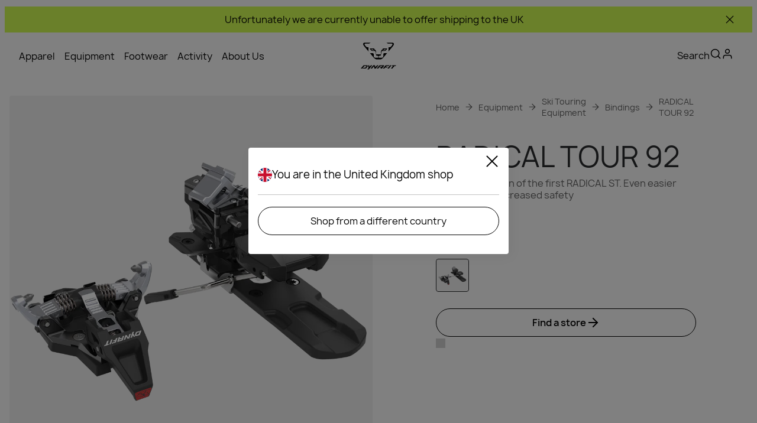

--- FILE ---
content_type: text/css; charset=utf-8
request_url: https://www.dynafit.com/_nuxt/product.BJC7JMh1.css
body_size: -262
content:
.product-layout-body[data-v-84d9a127]{background-color:var(--background-color)}.main[data-v-84d9a127]{max-width:100%;padding:calc(var(--top-bar-height) + 18px) 8px 0}@media (min-width:1024px){.main[data-v-84d9a127]{padding:calc(var(--top-bar-height) + 16px) 16px 0}}


--- FILE ---
content_type: text/css; charset=utf-8
request_url: https://www.dynafit.com/_nuxt/index.QH4yDhES.css
body_size: 2041
content:
.home-banner-slider[data-v-0907d5f6]{aspect-ratio:9/16;height:auto;margin-top:var(--home-banner-slider-margin-top);position:relative;width:100%}@media screen and (min-width:528px){.home-banner-slider[data-v-0907d5f6]{aspect-ratio:5/4}}@media (min-width:768px){.home-banner-slider[data-v-0907d5f6]{aspect-ratio:16/9}}@media (min-width:1024px){.home-banner-slider[data-v-0907d5f6]{aspect-ratio:2.11/1}}.home-banner-slider[data-v-0907d5f6] .swiper-pagination{display:none}.home-banner-buttons[data-v-0907d5f6]{display:flex;flex-wrap:wrap;gap:12px}@media (min-width:1024px){.home-banner-buttons[data-v-0907d5f6]{gap:16px}}.overlay[data-v-0907d5f6]{background-color:#0000004d;border-radius:var(--default-border-radius);height:100%;top:0;right:0;bottom:0;left:0;position:absolute;z-index:1}.ui-slider-navigation[data-v-0907d5f6]{bottom:24px;left:20px;max-width:200px;position:absolute;z-index:1}@media (min-width:1024px){.ui-slider-navigation[data-v-0907d5f6]{bottom:40px;left:auto;right:20px}}.home-banner-content[data-v-0907d5f6]{align-items:center;color:var(--dark-text-color);display:flex;flex-direction:column;flex-wrap:wrap;gap:4px 16px;justify-content:center;left:0;margin:16px;position:absolute;right:0;top:50%;transform:translateY(-50%);z-index:2}@media (min-width:1024px){.home-banner-content[data-v-0907d5f6]{flex-direction:row}}#home-banner-slider[data-v-0907d5f6]{overflow:hidden}.home-banner-buttons[data-v-0907d5f6]{justify-content:center}.home-banner-title[data-v-0907d5f6]{text-align:center}.home-banner-title span[data-v-0907d5f6]{font-weight:800}.ui-category-slider-wrapper[data-v-447e7d06]{display:flex;flex-direction:column;gap:16px;position:relative}@media (min-width:1024px){.ui-category-slider-wrapper[data-v-447e7d06]{margin:0;margin-inline:calc(var(--default-margin)*-1)}}.progress-bar-navigation-wrapper[data-v-447e7d06],.ui-category-slider-heading[data-v-447e7d06]{padding-inline:8px}@media (min-width:1024px){.progress-bar-navigation-wrapper[data-v-447e7d06],.ui-category-slider-heading[data-v-447e7d06]{padding-inline:16px}}.ui-category-slider-heading[data-v-447e7d06]{align-items:start;display:flex;flex-direction:column;gap:8px;justify-content:space-between;margin-bottom:20px}@media (min-width:1024px){.ui-category-slider-heading[data-v-447e7d06]{align-items:center;flex-direction:row;justify-content:start;margin-bottom:43px}}.ui-category-slider-heading h2[data-v-447e7d06]{font-size:1.75rem;font-style:normal;font-weight:500;line-height:125%}@media (min-width:1024px){.ui-category-slider-heading h2[data-v-447e7d06]{font-size:2.25rem;font-size:2rem;font-style:normal;line-height:112.5%}}@media (min-width:1024px) and (min-width:1024px){.ui-category-slider-heading h2[data-v-447e7d06]{font-size:3rem}}.ui-category-slider-heading-wrapper[data-v-447e7d06]{display:flex;min-width:100%}swiper-container[data-v-447e7d06]{min-width:1px;width:100%}.ui-category-slider-wrapper[data-v-447e7d06] .action-tile{overflow:hidden;width:auto}.ui-category-slider-wrapper[data-v-447e7d06] .action-tile-actions{background:#0006;border-radius:4px;bottom:0;height:100%;justify-content:end;margin:0;padding:0;text-align:left;width:100%}.ui-category-slider-wrapper[data-v-447e7d06] .action-tile-actions .info-text{margin:16px}@media (min-width:1024px){.ui-category-slider-wrapper[data-v-447e7d06] .action-tile-actions .info-text{margin:32px}}.ui-category-slider-wrapper[data-v-447e7d06] .action-tile-actions .ui-button{align-self:flex-start;background:none;border:none;color:var(--dark-text-color);font-size:1.5rem;font-style:normal;font-weight:500;line-height:120%;margin:16px;padding:0}@media (min-width:1024px){.ui-category-slider-wrapper[data-v-447e7d06] .action-tile-actions .ui-button{margin:32px}}.ui-category-slider-wrapper[data-v-447e7d06] .action-tile-actions .ui-button:hover{background:none;color:var(--dark-text-color)}.ui-category-slider-wrapper[data-v-447e7d06] .ui-swiper-progressbar-navigation .arrows{position:absolute;top:10px}swiper-slide[data-v-447e7d06]{aspect-ratio:1;cursor:pointer;height:200px;width:auto}@media (min-width:1024px){swiper-slide[data-v-447e7d06]{height:unset}}.fallback-container[data-v-447e7d06]{display:flex;gap:8px;overflow:hidden;padding-left:8px;width:100%}@media (min-width:1024px){.fallback-container[data-v-447e7d06]{gap:16px;padding-left:16px}}.fallback-tile[data-v-447e7d06]{aspect-ratio:1;border-radius:4px;height:200px}@media (min-width:1024px){.fallback-tile[data-v-447e7d06]{flex:0 0 29.4117647059%;height:unset}}@media (min-width:1921px){.fallback-tile[data-v-447e7d06]{flex:0 0 22.7272727273%}}.feature-images[data-v-c23ac8ff]{--margin-mobile:8px;--margin-tablet:8px;--margin-desktop:0px;display:flex;flex-direction:column;margin:0 var(--margin-mobile)}@media (min-width:768px){.feature-images[data-v-c23ac8ff]{display:grid;gap:var(--margin-tablet);grid-template-columns:repeat(4,1fr);grid-template-rows:repeat(2,auto);margin:0 var(--margin-tablet)}}@media (min-width:1024px){.feature-images[data-v-c23ac8ff]{gap:20px;margin:0 var(--margin-desktop)}}.feature-images .feature-image[data-v-c23ac8ff]:first-of-type{margin-bottom:var(--margin-mobile)}@media (min-width:768px){.feature-images .feature-image[data-v-c23ac8ff]:first-of-type{margin-bottom:0}}.feature-images .feature-image[data-v-c23ac8ff]:nth-of-type(2){margin-bottom:64px}@media (min-width:768px){.feature-images .feature-image[data-v-c23ac8ff]:nth-of-type(2){margin-bottom:0}}.feature-images .feature-image--1[data-v-c23ac8ff]{aspect-ratio:3/2}@media (min-width:768px){.feature-images .feature-image--1[data-v-c23ac8ff]{aspect-ratio:2/3;grid-column:1;grid-row:1}.feature-images .feature-image--2[data-v-c23ac8ff]{aspect-ratio:2/3;grid-column:2;grid-row:1}.feature-images .feature-image--3[data-v-c23ac8ff]{aspect-ratio:16/9;grid-column:3/span 2;grid-row:1}.feature-images .feature-image--4[data-v-c23ac8ff]{aspect-ratio:1/1;grid-column:1/span 2;grid-row:2}}.feature-images .feature-content[data-v-c23ac8ff]{align-items:start;display:flex;flex-direction:column;gap:16px}@media (min-width:768px){.feature-images .feature-content[data-v-c23ac8ff]{align-self:end;display:block;grid-column:3/span 2;grid-row:2}.feature-images .feature-content[data-v-c23ac8ff] .ui-button{font-size:14px;padding:6px 10px;vertical-align:top}}@media (min-width:1024px){.feature-images .feature-content[data-v-c23ac8ff] .ui-button{font-size:16px;padding:12px 16px}}.feature-images .feature-text[data-v-c23ac8ff]{font-size:1.5rem;font-style:normal;line-height:120%}@media (min-width:1024px){.feature-images .feature-text[data-v-c23ac8ff]{font-size:1.75rem}}@media (min-width:768px){.feature-images .feature-text[data-v-c23ac8ff]{display:inline;line-height:44px;padding-right:10px}}@media (min-width:1024px){.feature-images .feature-text[data-v-c23ac8ff]{font-size:2.5rem;font-style:normal;line-height:112.5%;line-height:120%}}a[data-v-c98ba5d1]{all:unset;cursor:pointer}.product-list[data-v-c98ba5d1]{flex-direction:column;list-style:none;padding:0}.product[data-v-c98ba5d1],.product-list[data-v-c98ba5d1]{display:flex;gap:8px;margin:0}.product[data-v-c98ba5d1]{align-items:center;border-left:4px solid var(--background-color);box-sizing:border-box;flex-direction:row}.product-data[data-v-c98ba5d1]{flex-grow:1}.product-link[data-v-c98ba5d1]{position:relative;text-transform:uppercase}.product-list[data-v-16db2775]{display:flex;flex-direction:column;gap:16px;list-style:none;margin:0;padding:0}@media (min-width:768px){.product-list[data-v-16db2775]{gap:50px}}.selected-product[data-v-16db2775]{display:flex;flex-direction:row;gap:35px;justify-content:space-around;margin:25px 35px 0}.selected-product[data-v-16db2775]>*{width:calc(50% - 17px)}@media (min-width:768px){.selected-product[data-v-16db2775]{margin:83px 27px 0}}.selected-product .product-title[data-v-16db2775]{font-weight:700;text-transform:uppercase}.product-image[data-v-16db2775]{height:150px}.product-image[data-v-16db2775] img{margin:0 auto;-o-object-fit:contain;object-fit:contain}@media (min-width:768px){.product-image[data-v-16db2775]{height:200px}}.product-data[data-v-16db2775]{display:flex;flex-direction:column;gap:8px}.product-data .ui-button[data-v-16db2775]{cursor:pointer;width:-moz-fit-content;width:fit-content}@media (min-width:1024px){.product-data[data-v-16db2775]{align-items:flex-start;justify-content:center}}.product-subtitle[data-v-16db2775]{display:block}.product-subtitle[data-v-16db2775] .price .regular,.product-subtitle[data-v-16db2775] .price .regular-discounted{color:inherit}.price[data-v-16db2775]{color:inherit;display:inline;font-size:inherit;font-weight:inherit}.ui-swiper-progressbar-navigation[data-v-16db2775]{margin:24px 22px 0}[data-v-16db2775] .swiper-pagination-progressbar{background-color:#ffffff4d;height:1px;position:relative}[data-v-16db2775] .swiper-pagination-progressbar:before{background-color:#fff;border-radius:3px;content:" ";display:block;height:5px;left:-2px;position:absolute;top:-2px;width:5px}[data-v-16db2775] .swiper-pagination-progressbar:after{background-color:#ffffff4d;border-radius:3px;content:" ";display:block;height:5px;position:absolute;right:-2px;top:-2px;width:5px}[data-v-16db2775] .swiper-pagination-progressbar-fill{background-color:#fff}[data-v-16db2775] .swiper-pagination-progressbar-fill:after{background-color:#fff;content:"";display:block;height:5px;position:absolute;right:-2px;top:-2px;transform:rotate(45deg);width:5px}.product-thumbnails.is-locked[data-v-16db2775] swiper-container::part(wrapper){display:flex;justify-content:center;margin-left:-4px}@media (min-width:768px){.product-thumbnails.is-locked[data-v-16db2775] swiper-container::part(wrapper){margin-left:-10px}}.product-thumbnail[data-v-16db2775]{align-items:center;-webkit-backdrop-filter:blur(15px);backdrop-filter:blur(15px);background:#0003;border:1px solid transparent;border-radius:4px;box-sizing:border-box;cursor:pointer;display:flex;height:108px;justify-content:center;width:80px}@media (min-width:768px){.product-thumbnail[data-v-16db2775]{height:130px;width:95px}}.product-thumbnail .ui-image[data-v-16db2775] img{max-height:108px;max-width:80px;-o-object-fit:contain;object-fit:contain}@media (min-width:768px){.product-thumbnail .ui-image[data-v-16db2775] img{max-height:130px;max-width:94px}}.product-thumbnail.active[data-v-16db2775]{border-color:#000}.product-highlight-slider-fallback[data-v-238af8c1]{min-height:350px}@media (min-width:768px){.product-highlight-slider-fallback[data-v-238af8c1]{min-height:450px}}.product-highlight[data-v-238af8c1]{position:relative}@media (min-width:1024px){.product-highlight[data-v-238af8c1]{margin:0 -16px}}.image[data-v-238af8c1]{-o-object-fit:cover;object-fit:cover;-o-object-position:center;object-position:center}.content[data-v-238af8c1],.image[data-v-238af8c1]{height:100%;width:100%}.content[data-v-238af8c1]{background:linear-gradient(0deg,#0003,#0003);color:var(--dark-text-color);padding-bottom:15px;position:relative}@media (min-width:768px){.content[data-v-238af8c1]{padding-bottom:34px}}@media (min-width:1024px){.content[data-v-238af8c1]{display:flex;flex-direction:row;justify-content:space-between}}.headline[data-v-238af8c1]{font-size:48px;font-weight:800;letter-spacing:-1px;max-width:7em;padding:25px 18px 155px;text-transform:uppercase}.headline[data-v-238af8c1]:first-line{font-weight:400}@media (min-width:768px){.headline[data-v-238af8c1]{font-size:80px;padding:73px 0 180px 65px}}.products[data-v-238af8c1]{-webkit-backdrop-filter:blur(40px);backdrop-filter:blur(40px);background:#fff3;border-radius:4px;overflow:hidden;padding-bottom:15px;width:100%}@media (min-width:768px){.products[data-v-238af8c1]{justify-self:end;margin-right:34px;max-width:600px;padding-bottom:24px}}@media (min-width:1024px){.products[data-v-238af8c1]{margin-top:250px;max-width:600px}}.ui-image-wrapper[data-v-238af8c1]{top:0;right:0;bottom:0;left:0;position:absolute}.action-tile-group[data-v-8f8d0a42]{padding:0 8px}.action-tile-group .tiles[data-v-8f8d0a42]{display:grid;gap:8px}@media (min-width:1024px){.action-tile-group .tiles[data-v-8f8d0a42]{gap:20px;grid-template-columns:repeat(2,minmax(0,auto))}}.action-tile-group .tile[data-v-8f8d0a42]{aspect-ratio:1/1}.header-wrapper[data-v-306b17b1]{align-items:flex-start;display:flex;flex-direction:column;gap:8px;padding-inline:8px}@media (min-width:1024px){.header-wrapper[data-v-306b17b1]{align-items:center;flex-direction:row;padding-inline:0}.header-wrapper h3[data-v-306b17b1]{font-size:48px}}.navigation-buttons[data-v-306b17b1]{margin-left:auto;margin-right:0}.navigation-buttons[data-v-306b17b1] .ui-icon{font-size:inherit}@media (min-width:1024px){.swiper-container-wrapper[data-v-306b17b1]{margin-inline:calc(var(--default-margin)*-1)}}.ui-blog-slider[data-v-306b17b1]{display:flex;flex-direction:column;gap:40px;position:relative}@media (min-width:1024px){.ui-blog-slider[data-v-306b17b1]{gap:24px}}.ui-blog-slider[data-v-306b17b1] .blog-card{margin:0}.ui-blog-slider[data-v-306b17b1] .blog-card .blog-card-link{align-items:flex-start;display:flex;flex-direction:column;height:100%;width:100%}.ui-blog-slider[data-v-306b17b1] .blog-card .blog-card-content{color:var(--brand-black);margin:0;position:static}.ui-blog-slider[data-v-306b17b1] .blog-card .blog-card-content h3{font-weight:700;margin-top:20px}@media (min-width:1024px){.ui-blog-slider[data-v-306b17b1] .blog-card .blog-card-content h3{margin-top:24px}}.ui-swiper-progressbar-navigation-wrapper[data-v-306b17b1]{margin:0 auto;width:calc(100% - 16px)}@media (min-width:1024px){.ui-swiper-progressbar-navigation-wrapper[data-v-306b17b1]{width:100%}}swiper-container[data-v-306b17b1]{min-width:1px;width:100%}.fallback-container[data-v-306b17b1]{display:flex;gap:8px;overflow:hidden;padding-left:8px;width:100%}@media (min-width:1024px){.fallback-container[data-v-306b17b1]{gap:16px;padding-left:16px}}.fallback-tile[data-v-306b17b1]{aspect-ratio:1.5/1;background:var(--fallback-background);border-radius:4px;flex:0 0 76.9230769231%}@media (min-width:768px){.fallback-tile[data-v-306b17b1]{flex:0 0 43.4782608696%}}@media (min-width:1024px){.fallback-tile[data-v-306b17b1]{aspect-ratio:.89/1;flex:0 0 30.303030303%}}.page-items-wrapper[data-v-894ae18f]{display:flex;flex-direction:column;gap:80px;margin:40px 0 80px}@media (min-width:1024px){.page-items-wrapper[data-v-894ae18f]{gap:150px;margin:20px 0 150px}}.home-product-slider[data-v-894ae18f]{width:calc(100% - 8px)}@media (min-width:1024px){.home-product-slider[data-v-894ae18f]{width:100%}}


--- FILE ---
content_type: text/javascript; charset=utf-8
request_url: https://www.dynafit.com/_nuxt/BRPyeuwv.js
body_size: 2346
content:
import{aS as b,bH as N,bI as De,aU as q,aV as xe,aW as Ae,bJ as qe,bK as Ne,bL as Te,bM as Le,j as Ue,n as we,u as Fe,ak as Me,p as Ge,a4 as w,r as I,a9 as k,a5 as $e,D as _,l as R,a8 as Oe,k as S,aq as E,ai as F,ap as Ve,aa as D}from"./Bu4lN12n.js";import{p as x,g as Be,a as Ke}from"./CToRKPlA.js";import{b as m,d as f,l as O,e as T}from"./C-d360Ke.js";import{u as We}from"./BOW5rOju.js";function ie(e){var n;return{sku:(n=e.product)==null?void 0:n.sku,quantity:e.quantity}}function M(e,n){return e.length?e.filter(l=>!l.deleted).map(l=>{const a=n.find(y=>l.sku===y.sku);return a?{...l,id:a.id,quantity:a.quantity,regularPrice:a.regularPrice,specialPrice:a.specialPrice}:{...l,deleted:!0}}):n.slice()}function je(e){return e.length===0}function ze(e){return e.filter(n=>!n.deleted).length!==0}function de(e,n,l){if(e&&n&&l)return{custom:{type:{typeId:"type",key:"company-address-custom-fields-type"},fields:{vatId:e,certifiedEmail:n,identificationCode:l}}}}function He(e){var n;return{firstName:e.billingName,lastName:e.billingSurname,streetName:e.billingAddress,postalCode:e.billingZipCode,city:e.billingCity,country:e.billingCountry.value,phone:`${e.billingPhoneCode.value} ${e.billingPhoneNumber}`,company:e.billingCompanyName,state:(n=e.billingState)==null?void 0:n.label,...de(e.billingVatId,e.billingCertifiedEmail,e.billingIdentificationCode)}}function re(e){var n;return{firstName:e.name,lastName:e.surname,streetName:e.address,postalCode:e.zipCode,city:e.city,country:e.country.value,phone:`${e.phoneCode.value} ${e.phoneNumber}`,company:e.companyName,state:(n=e.state)==null?void 0:n.label,...de(e.vatId,e.certifiedEmail,e.identificationCode)}}function at(e,n,l,a,y,r){const o=b(m,N("view_cart",n,e,l,a,y,{coupon:r},!0),T());f(o)}function nt(e,n,l,a,y,r){const o=b(m,N("begin_checkout",n,e,l,a,y,{coupon:r},!0),O("InitiateCheckout",e,l,a,y));f(o)}function ut(e,n,l,a,y,r,o){const c=b(m,N("add_shipping_info",n,e,l,a,r,{shipping_tier:y,coupon:o},!0),T());f(c)}function st(e,n,l,a,y,r,o){const c=b(m,N("add_payment_info",n,e,l,a,r,{payment_type:y,coupon:o},!0),O("AddPaymentInfo",e,l,a,r));f(c)}function ct(e,n,l,a,y,r,o,c,g,h,p){const P=b(m,N("purchase",n,e,l,a,c,{transaction_id:y,shipping:r,tax:o,coupon:g,payment_type:h},!0),O("Purchase",e,l,a,c));f(P);const L=De(e,l,a,r,o,c,g,p);q(L)}function lt(e){const n=b(m,{ga4_event:`${e}_checkout`},T());f(n)}function it(e){q(xe()),q(Ae({email:e??""})),q(["trackPageView"])}function rt(e){const n=b(m,qe(e),T());f(n)}function ot(e,n){const l=b(m,Ne(e,n),T());f(l)}function oe(e,n,l=!0){const a=e!=null&&e.length?Te(e,n,l):Le();q(a)}const dt=()=>{var W;const{$appInsights:e}=Ue(),{brand:n}=we(),{t:l,locale:a}=Fe(),y=We(),r=Me(),{localePath:o}=Ge(),c=w("cart"),g=w("discount-code"),h=I(!1),p=w("cart-loading-state",()=>!0),P=I(k.INIT),L=I(!1),U=I(k.INIT),G=w("cart-changes"),{hasConsent:V}=$e(),C=I([]);C.value=M(C.value,x(c.value,a.value,o,n));const A=I([]);A.value=M(A.value,x(c.value,a.value,o,n));const B=I(!c.value),ve=_(()=>ze(C.value)),pe=_(()=>{var t;return Ke((t=c.value)==null?void 0:t.lineItems,a.value)}),ye=_(()=>{var t;return Be((t=c.value)==null?void 0:t.discountCodes,a.value)}),he=_(()=>{var t,u,s;return(t=c.value)!=null&&t.taxedPrice?F((s=(u=c.value)==null?void 0:u.taxedPrice)==null?void 0:s.totalGross,a.value):""}),ge=_(()=>{var t;return F((t=c.value)==null?void 0:t.totalPrice,a.value)}),Ce=_(()=>{var u,s;const t=(s=(u=c.value)==null?void 0:u.shippingInfo)==null?void 0:s.price;return t===void 0?"":t.centAmount>0?F(t,a.value):l("checkout.free")}),ke=_(()=>{var t,u;return F((u=(t=c.value)==null?void 0:t.taxedPrice)==null?void 0:u.totalTax,a.value)||"-"}),$={headers:{...(e==null?void 0:e.context)&&{traceparent:R((W=e.context.telemetryTrace)==null?void 0:W.traceID)}},query:{locale:a.value},onResponse({response:t}){if(h.value=!1,t.status===200){if(t._data.error&&t._data.statusCode===401){C.value=[],A.value=[],c.value=null;return}t._data=D(t._data,a.value),c.value=t._data,V("marketing")&&oe(x(c.value,a.value,o,n),g.value)}},onResponseError({response:t}){E(r,t.status,l),h.value=!1}},K=async({method:t,endpoint:u,body:s})=>{var d;const i={method:t,headers:{...(e==null?void 0:e.context)&&{traceparent:R((d=e.context.telemetryTrace)==null?void 0:d.traceID)}},query:{locale:a.value},onRequest(){p.value=!0,P.value=k.LOADING},onResponse({response:v}){!(v!=null&&v.status)||v.status<200||v.status>=300||(v._data=D(v._data,a.value),c.value=v._data,p.value=!1,P.value=k.SUCCESSFUL)},onResponseError({response:v}){E(r,v.status,l),p.value=!1,P.value=k.ERROR},body:s};s||delete i.body,await S(u,i,"$jvKyAULnc-")};async function Se(t){var u;return S("/api/cart",{key:"cart",query:{locale:a.value},headers:{...(e==null?void 0:e.context)&&{traceparent:R((u=e.context.telemetryTrace)==null?void 0:u.traceID)}},onRequest(){p.value=!0},onResponse({response:s}){var i,d;p.value=!1,s._data=D(s._data,a.value),c.value=s._data.cart,G.value=s._data.changes,g.value=(d=(i=s._data.cart)==null?void 0:i.discountCodes)==null?void 0:d[0]},onResponseError({response:s}){E(r,s.status,l),c.value=null,p.value=!1},...t},"$2EYTqqd7tU")}const be=async t=>{await K({method:"delete",endpoint:`/api/cart/discount-code/${t}`})},me=async t=>{await K({method:"post",endpoint:"/api/cart/discount-code",body:{discountCode:t}})};async function fe(t){var i;const u=ie(t),s={currency:y.value,lineItems:[u],locale:a.value};await S("/api/cart",{method:"post",headers:{...(e==null?void 0:e.context)&&{traceparent:R((i=e.context.telemetryTrace)==null?void 0:i.traceID)}},body:s,query:{locale:a.value},onRequest(){p.value=!0},onResponse({response:d}){d._data=D(d._data,a.value),c.value=d._data,h.value=!1,p.value=!1,V("marketing")&&oe(x(c.value,a.value,o,n),g.value)},onResponseError({response:d}){E(r,d.status,l),h.value=!1,p.value=!1}},"$q8qtSZcy4F")}async function Ie(t){const s={...ie(t)};await S("/api/cart/line-items",{method:"post",body:s,...$},"$kxi0KhcXvx")}Oe(c,(t,u)=>{var s,i,d,v;!((s=t==null?void 0:t.user)!=null&&s.anonymous)&&((i=u==null?void 0:u.user)!=null&&i.anonymous)&&(C.value=[]),A.value=M([],x(c.value,a.value,o,n)),C.value=M(C.value,x(c.value,a.value,o,n)),B.value=je(C.value),g.value=(v=(d=c.value)==null?void 0:d.discountCodes)==null?void 0:v[0]});const _e=async t=>{await S(`/api/cart/line-items/${t}`,{method:"delete",...$},"$MDWCE4U0FN")},Ee=async(t,u)=>{await S(`/api/cart/line-items/${t}/${u}`,{method:"post",...$},"$u47YkudIQn")},Pe=t=>{var u,s;t=D(t,a.value),c.value={...t.cart},G.value=t.changes,g.value=(s=(u=t.cart)==null?void 0:u.discountCodes)==null?void 0:s[0]},Re=t=>{var s,i,d,v,j,z,H,Q,X,Y,Z,J,ee,te,ae,ne,ue,se,ce,le;const u={};return(s=t==null?void 0:t.email)!=null&&s.email&&(u.email=(i=t==null?void 0:t.email)==null?void 0:i.email),t!=null&&t.address&&(u.shippingAddress=re(t.address),u.billingAddress=(d=t.address)!=null&&d.diffrentBillingAddress?He(t.address):re(t.address)),((j=(v=t==null?void 0:t.address)==null?void 0:v.country)==null?void 0:j.value)!==((H=(z=c.value)==null?void 0:z.shippingAddress)==null?void 0:H.country)?u.shippingMethodId=void 0:(Q=t==null?void 0:t.delivery)!=null&&Q.shippingMethodId||(Z=(Y=(X=c.value)==null?void 0:X.shippingInfo)==null?void 0:Y.shippingMethod)!=null&&Z.id?u.shippingMethodId=((J=t==null?void 0:t.delivery)==null?void 0:J.shippingMethodId)||((ae=(te=(ee=c.value)==null?void 0:ee.shippingInfo)==null?void 0:te.shippingMethod)==null?void 0:ae.id):((ne=c.value)==null?void 0:ne.locale)===Ve.EN_US&&((se=(ue=t==null?void 0:t.address)==null?void 0:ue.state)==null?void 0:se.value)!==((le=(ce=c.value)==null?void 0:ce.shippingAddress)==null?void 0:le.state)&&(u.shippingMethodId=void 0),u};return{cartItems:C,currentCartItems:A,isCartEmpty:B,showCheckout:ve,subtotal:pe,taxedTotal:he,shippingRate:Ce,totalTax:ke,total:ge,deleteLineItem:_e,updateCheckoutStepsInfo:async t=>{const u=Re(t);p.value=!0,U.value=k.LOADING,h.value=!0;try{const s=await $fetch("/api/cart/shipping",{method:"post",body:u,query:{locale:a.value}});return Pe(s),h.value=!1,p.value=!1,U.value=k.SUCCESSFUL,s}catch(s){return E(r,s.status,l),h.value=!1,p.value=!1,U.value=k.ERROR,null}},createCart:fe,cartLoading:p,addPayment:async t=>{var s;const u=t.paymentId;await S("/api/cart/payment",{method:"post",headers:{...(e==null?void 0:e.context)&&{traceparent:R((s=e.context.telemetryTrace)==null?void 0:s.traceID)}},body:{paymentId:u},query:{locale:a.value},onRequest(){L.value=!0},onResponse({response:i}){i._data=D(i._data,a.value),c.value=i._data},onResponseError({response:i}){E(r,i.status,l)}},"$wFgte9FRP7")},discountCode:g,discountCodeAction:P,deleteDiscountCode:be,setDiscountCode:me,paymentSubmitted:L,updatingCheckoutStepsInfo:U,getCart:Se,addLineItem:Ie,pending:h,cart:c,discountValue:ye,editLineItemQuantity:Ee,getCartChanges:async()=>{var u;const{data:t}=await S("/api/cart/changes",{query:{locale:a.value},headers:{...(e==null?void 0:e.context)&&{traceparent:R((u=e.context.telemetryTrace)==null?void 0:u.traceID)}},onResponseError({response:s}){E(r,s.status,l)}},"$kaXA1yDhFL");return t.value&&(G.value=t.value),t.value}}};export{rt as a,ot as b,nt as c,it as d,lt as e,ut as f,st as g,ct as h,at as t,dt as u};


--- FILE ---
content_type: text/javascript
request_url: https://static.guuru.com/loader/v1.0/chat.min.js
body_size: 83283
content:
(()=>{var __webpack_modules__={20(__unused_webpack_module,__unused_webpack_exports,__webpack_require__){"use strict";var $=__webpack_require__(5613),call=__webpack_require__(9944),aCallable=__webpack_require__(4977),anObject=__webpack_require__(3770),getIteratorDirect=__webpack_require__(6002),createIteratorProxy=__webpack_require__(2331),callWithSafeIterationClosing=__webpack_require__(4412),iteratorClose=__webpack_require__(8500),iteratorHelperThrowsOnInvalidIterator=__webpack_require__(9475),iteratorHelperWithoutClosingOnEarlyError=__webpack_require__(850),IS_PURE=__webpack_require__(1942),MAP_WITHOUT_THROWING_ON_INVALID_ITERATOR=!IS_PURE&&!iteratorHelperThrowsOnInvalidIterator("map",function(){}),mapWithoutClosingOnEarlyError=!IS_PURE&&!MAP_WITHOUT_THROWING_ON_INVALID_ITERATOR&&iteratorHelperWithoutClosingOnEarlyError("map",TypeError),FORCED=IS_PURE||MAP_WITHOUT_THROWING_ON_INVALID_ITERATOR||mapWithoutClosingOnEarlyError,IteratorProxy=createIteratorProxy(function(){var iterator=this.iterator,result=anObject(call(this.next,iterator));if(!(this.done=!!result.done))return callWithSafeIterationClosing(iterator,this.mapper,[result.value,this.counter++],!0)});$({target:"Iterator",proto:!0,real:!0,forced:FORCED},{map:function(mapper){anObject(this);try{aCallable(mapper)}catch(error){iteratorClose(this,"throw",error)}return mapWithoutClosingOnEarlyError?call(mapWithoutClosingOnEarlyError,this,mapper):new IteratorProxy(getIteratorDirect(this),{mapper})}})},25(module,__webpack_exports__,__webpack_require__){"use strict";__webpack_require__.d(__webpack_exports__,{A:()=>__WEBPACK_DEFAULT_EXPORT__});var _node_modules_css_loader_dist_runtime_noSourceMaps_js__WEBPACK_IMPORTED_MODULE_0__=__webpack_require__(6758),_node_modules_css_loader_dist_runtime_noSourceMaps_js__WEBPACK_IMPORTED_MODULE_0___default=__webpack_require__.n(_node_modules_css_loader_dist_runtime_noSourceMaps_js__WEBPACK_IMPORTED_MODULE_0__),_node_modules_css_loader_dist_runtime_api_js__WEBPACK_IMPORTED_MODULE_1__=__webpack_require__(935),___CSS_LOADER_EXPORT___=__webpack_require__.n(_node_modules_css_loader_dist_runtime_api_js__WEBPACK_IMPORTED_MODULE_1__)()(_node_modules_css_loader_dist_runtime_noSourceMaps_js__WEBPACK_IMPORTED_MODULE_0___default());___CSS_LOADER_EXPORT___.push([module.id,".index-guuru-community-hero-bpEA3 {\n  margin-bottom: 5px;\n  background-size: cover;\n  background-position: center;\n  width: 100%;\n  border: 1px solid #dbdbdb;\n}\n\n.index-guuru-community-block-wAUN0 {\n  color: black;\n  padding: 5px 0;\n  text-align: center;\n}\n\n.index-guuru-community-block-wAUN0 > p:nth-child(1) {\n  padding: 0;\n  margin: 0;\n  font-weight: 600;\n  font-size: 16px;\n}\n\n.index-guuru-community-block-wAUN0 > p:nth-child(2) {\n  line-height: 1.5;\n  font-size: 12px;\n  padding: 0;\n  margin: 0 0 10px;\n}\n\n.index-guuru-community-block-wAUN0 > div {\n  text-align: left;\n}\n\n@media only screen and (max-width: 1024px) {\n  .index-guuru-community-block-wAUN0 {\n    padding-top: 5px;\n    text-align: center;\n    align-items: center;\n    display: flex;\n    flex-direction: column;\n  }\n\n  .index-guuru-expert-content-wrapper-OAsOs .index-guuru-community-block-wAUN0 > div {\n    width: 280px;\n  }\n\n  .index-guuru-community-block-wAUN0 > p:nth-child(2) {\n    margin-bottom: 10px;\n  }\n\n  .index-guuru-community-hero-bpEA3 {\n    height: 200px;\n    width: 100%;\n  }\n}\n\n",""]),___CSS_LOADER_EXPORT___.locals={"guuru-community-hero":"index-guuru-community-hero-bpEA3",guuruCommunityHero:"index-guuru-community-hero-bpEA3","guuru-community-block":"index-guuru-community-block-wAUN0",guuruCommunityBlock:"index-guuru-community-block-wAUN0","guuru-expert-content-wrapper":"index-guuru-expert-content-wrapper-OAsOs",guuruExpertContentWrapper:"index-guuru-expert-content-wrapper-OAsOs"};const __WEBPACK_DEFAULT_EXPORT__=___CSS_LOADER_EXPORT___},30(__unused_webpack_module,exports,__webpack_require__){"use strict";var DESCRIPTORS=__webpack_require__(6893),V8_PROTOTYPE_DEFINE_BUG=__webpack_require__(3315),definePropertyModule=__webpack_require__(4466),anObject=__webpack_require__(3770),toIndexedObject=__webpack_require__(380),objectKeys=__webpack_require__(7137);exports.f=DESCRIPTORS&&!V8_PROTOTYPE_DEFINE_BUG?Object.defineProperties:function(O,Properties){anObject(O);for(var key,props=toIndexedObject(Properties),keys=objectKeys(Properties),length=keys.length,index=0;length>index;)definePropertyModule.f(O,key=keys[index++],props[key]);return O}},142(module){"use strict";var ceil=Math.ceil,floor=Math.floor;module.exports=Math.trunc||function(x){var n=+x;return(n>0?floor:ceil)(n)}},156(__unused_webpack_module,exports){"use strict";exports.f=Object.getOwnPropertySymbols},168(module,__unused_webpack_exports,__webpack_require__){"use strict";var shared=__webpack_require__(746),uid=__webpack_require__(6209),keys=shared("keys");module.exports=function(key){return keys[key]||(keys[key]=uid(key))}},250(module,__webpack_exports__,__webpack_require__){"use strict";__webpack_require__.d(__webpack_exports__,{A:()=>__WEBPACK_DEFAULT_EXPORT__});var _node_modules_css_loader_dist_runtime_noSourceMaps_js__WEBPACK_IMPORTED_MODULE_0__=__webpack_require__(6758),_node_modules_css_loader_dist_runtime_noSourceMaps_js__WEBPACK_IMPORTED_MODULE_0___default=__webpack_require__.n(_node_modules_css_loader_dist_runtime_noSourceMaps_js__WEBPACK_IMPORTED_MODULE_0__),_node_modules_css_loader_dist_runtime_api_js__WEBPACK_IMPORTED_MODULE_1__=__webpack_require__(935),___CSS_LOADER_EXPORT___=__webpack_require__.n(_node_modules_css_loader_dist_runtime_api_js__WEBPACK_IMPORTED_MODULE_1__)()(_node_modules_css_loader_dist_runtime_noSourceMaps_js__WEBPACK_IMPORTED_MODULE_0___default());___CSS_LOADER_EXPORT___.push([module.id,"@keyframes index-rotation-uIPRk {\n  0% {\n    transform: translate(-50%, -50%) rotate(0deg);\n  }\n\n  100% {\n    transform: translate(-50%, -50%) rotate(360deg);\n  }\n}\n\n.index-pagination-Y0QfO {\n  display: flex;\n  align-items: center;\n  gap: 10px;\n  font-size: 15px;\n  position: absolute;\n  left: 50%;\n  transform: translate(-50%, 0);\n  user-select: none;\n\n  button {\n    cursor: pointer;\n    padding: 8px 16px;\n    background-color: transparent;\n    border: none;\n    color: black;\n    font-weight: 500;\n  }\n\n  button:disabled {\n    color: #b6b6b6;\n    cursor: auto;\n  }\n\n  i {\n    font-size: 12px;\n  }\n\n  span:nth-child(2) {\n    font-weight: bold;\n  }\n\n  span:nth-child(3) {\n    color: #d2d2d2;\n  }\n\n  @media only screen and (max-width: 1024px) {\n    position: unset;\n    transform: unset;\n    padding: 10px;\n  }\n}\n\n.index-overlay-SezGb {\n  opacity: 0.3;\n  pointer-events: none;\n}\n\n.index-loader-QupYk {\n  top: 30%;\n  left: 50%;\n  position: absolute;\n  width: 30px;\n  height: 30px;\n  border: 5px solid var(--guuru-embed-color);\n  border-bottom-color: transparent;\n  border-radius: 50%;\n  box-sizing: border-box;\n  animation: index-rotation-uIPRk 1s linear infinite;\n  z-index: 20;\n}\n\n.index-arrow-down-SsYGg {\n  border: solid black;\n  border-width: 0 2px 2px 0;\n  display: inline-block;\n  padding: 4px;\n  transform: rotate(45deg);\n  margin: 0 0 3px 4px;\n}\n",""]),___CSS_LOADER_EXPORT___.locals={pagination:"index-pagination-Y0QfO",overlay:"index-overlay-SezGb",loader:"index-loader-QupYk",rotation:"index-rotation-uIPRk","arrow-down":"index-arrow-down-SsYGg",arrowDown:"index-arrow-down-SsYGg"};const __WEBPACK_DEFAULT_EXPORT__=___CSS_LOADER_EXPORT___},286(module,__unused_webpack_exports,__webpack_require__){"use strict";var isPrototypeOf=__webpack_require__(4578),$TypeError=TypeError;module.exports=function(it,Prototype){if(isPrototypeOf(Prototype,it))return it;throw new $TypeError("Incorrect invocation")}},290(module,__unused_webpack_exports,__webpack_require__){"use strict";var call=__webpack_require__(9944),isObject=__webpack_require__(831),isSymbol=__webpack_require__(6032),getMethod=__webpack_require__(2913),ordinaryToPrimitive=__webpack_require__(2287),wellKnownSymbol=__webpack_require__(4282),$TypeError=TypeError,TO_PRIMITIVE=wellKnownSymbol("toPrimitive");module.exports=function(input,pref){if(!isObject(input)||isSymbol(input))return input;var result,exoticToPrim=getMethod(input,TO_PRIMITIVE);if(exoticToPrim){if(void 0===pref&&(pref="default"),result=call(exoticToPrim,input,pref),!isObject(result)||isSymbol(result))return result;throw new $TypeError("Can't convert object to primitive value")}return void 0===pref&&(pref="number"),ordinaryToPrimitive(input,pref)}},297(__unused_webpack_module,exports,__webpack_require__){"use strict";Object.defineProperty(exports,"__esModule",{value:!0}),exports.default=void 0;var _vanilla=_interopRequireDefault(__webpack_require__(8257)),_dynamicSettings=_interopRequireDefault(__webpack_require__(6298)),_settings=_interopRequireDefault(__webpack_require__(5501));function _interopRequireDefault(e){return e&&e.__esModule?e:{default:e}}const HELPER={defaultSettings:{trackLeads:!1,loggedInCssClass:""},initTrackLeads(){const isEnabled=function(){const settings=_settings.default.getAll(),{trackLeads,loadFeatures={}}=settings;return settings.trackLeads=trackLeads&&loadFeatures.leads,!!settings.trackLeads||(_vanilla.default.debugMessage(`Leads track is not enabled (reason: settings.trackLeads=${trackLeads} && settings.loadFeatures.leads=${loadFeatures.leads} )`),!1)}();if(!isEnabled)return;const settings=_settings.default.getAll();if(settings.loggedInCssClass){document.querySelector(`.${settings.loggedInCssClass}`)?_dynamicSettings.default.add("isUser",!0):_dynamicSettings.default.add("isLead",!0)}}};exports.default=HELPER},380(module,__unused_webpack_exports,__webpack_require__){"use strict";var IndexedObject=__webpack_require__(7568),requireObjectCoercible=__webpack_require__(9509);module.exports=function(it){return IndexedObject(requireObjectCoercible(it))}},418(__unused_webpack_module,exports,__webpack_require__){"use strict";Object.defineProperty(exports,"__esModule",{value:!0}),exports.default=void 0;var _core=__webpack_require__(2981),_exchangePersisted=__webpack_require__(7101);const client=new _core.Client({url:"https://api.guuru.com",exchanges:[_core.cacheExchange,(0,_exchangePersisted.persistedExchange)({preferGetForPersistedQueries:!0}),_core.fetchExchange],fetchOptions:{headers:{"Content-Type":"application/json"}}});exports.default=client},646(module,__unused_webpack_exports,__webpack_require__){"use strict";var NATIVE_BIND=__webpack_require__(9055),FunctionPrototype=Function.prototype,apply=FunctionPrototype.apply,call=FunctionPrototype.call;module.exports="object"==typeof Reflect&&Reflect.apply||(NATIVE_BIND?call.bind(apply):function(){return call.apply(apply,arguments)})},675(module,__unused_webpack_exports,__webpack_require__){"use strict";var toIntegerOrInfinity=__webpack_require__(6744),max=Math.max,min=Math.min;module.exports=function(index,length){var integer=toIntegerOrInfinity(index);return integer<0?max(integer+length,0):min(integer,length)}},679(module,__unused_webpack_exports,__webpack_require__){"use strict";var SetHelpers=__webpack_require__(3243),iterate=__webpack_require__(9800),Set=SetHelpers.Set,add=SetHelpers.add;module.exports=function(set){var result=new Set;return iterate(set,function(it){add(result,it)}),result}},680(module,__unused_webpack_exports,__webpack_require__){"use strict";var fails=__webpack_require__(5234);module.exports=!fails(function(){function F(){}return F.prototype.constructor=null,Object.getPrototypeOf(new F)!==F.prototype})},746(module,__unused_webpack_exports,__webpack_require__){"use strict";var store=__webpack_require__(2694);module.exports=function(key,value){return store[key]||(store[key]=value||{})}},766(__unused_webpack_module,exports,__webpack_require__){"use strict";Object.defineProperty(exports,"__esModule",{value:!0}),exports.default=void 0;var _settings=_interopRequireDefault(__webpack_require__(5501)),_index=_interopRequireDefault(__webpack_require__(4227));function _interopRequireDefault(e){return e&&e.__esModule?e:{default:e}}exports.default=({count,embed})=>{const{contentEmbedShowHeadline,contentEmbedHeadlineTitle:customTitle,contentEmbedHeadlineDescription:customDescription}=embed;if(!contentEmbedShowHeadline)return"";const{locale="en",contentEmbed:{contentEmbedTitle,contentEmbedDescription}={}}=_settings.default.getAll(),title=customTitle?.[locale]??contentEmbedTitle?.[locale],description=customDescription?.[locale]||contentEmbedDescription?.[locale];return`\n    <div class="${_index.default.guuruHeadline}">\n      <div class="${_index.default.embedHeadline}" id="content-embed-headline">\n        <h3>${title}${count?` (${count})`:""}</h3>\n        <p>\n          ${count?`<img alt="verified-icon" src="https://cdn.guuru.com/assets/icons/verified-icon.png"> ${description}`:""}\n        </p>\n      </div>\n    </div>\n  `}},768(__unused_webpack_module,exports,__webpack_require__){"use strict";Object.defineProperty(exports,"__esModule",{value:!0}),exports.default=void 0,__webpack_require__(2438),__webpack_require__(2266),__webpack_require__(9819),__webpack_require__(7327),__webpack_require__(4786);var _vanilla=_interopRequireDefault(__webpack_require__(8257)),_storage=_interopRequireDefault(__webpack_require__(6419)),_constants=_interopRequireDefault(__webpack_require__(2071)),_dynamicSettings=_interopRequireDefault(__webpack_require__(6298)),_launcher=_interopRequireDefault(__webpack_require__(6044)),_workingHours=_interopRequireDefault(__webpack_require__(4510)),_settings=_interopRequireDefault(__webpack_require__(5501)),_grabber=_interopRequireDefault(__webpack_require__(5362)),_storage2=_interopRequireDefault(__webpack_require__(6057));function _interopRequireDefault(e){return e&&e.__esModule?e:{default:e}}const{PROACTIVE_CHAT_OPEN_ACTION,PROACTIVE_CHAT_INVITATION_GRABBER_ACTION,PROACTIVE_CHAT_ATTENTION_GRABBER_ACTION,PROACTIVE_CHAT_SIGNAL_ACTION}=_constants.default,HELPER={defaultSettings:{autoMessages:[]},current:{signal:null},timers:{showSignalBadge:null},actions:{hasAction:(action,value)=>action===value,isActionOpenChat:action=>HELPER.actions.hasAction(action,PROACTIVE_CHAT_OPEN_ACTION),isActionGrabber:action=>[PROACTIVE_CHAT_ATTENTION_GRABBER_ACTION,PROACTIVE_CHAT_INVITATION_GRABBER_ACTION].includes(action),isActionShowSignal:action=>HELPER.actions.hasAction(action,PROACTIVE_CHAT_SIGNAL_ACTION)},getPrepared(){const{loadFeatures:{proactive}={},isPreview}=_settings.default.getAll();return isPreview&&_storage.default.removeItem(_constants.default.PREVENT_PROACTIVE_CHAT),!!proactive||(_storage2.default.clearStorage(),_vanilla.default.debugMessage(`Proactive chat is not enabled (reason: settings.loadFeatures.proactive=${proactive})`),!1)},filterMatchingAutoMessages:(autoMessages,settings)=>autoMessages.filter(autoMessage=>{const{id,action,url,category,numberOfVisits,referrerUrl,targetDevices}=autoMessage;if("communityLoader"===action)return!1;if("quickQuestions"===action&&_vanilla.default.hasPageTargeting(settings,url,category)&&_vanilla.default.isForCurrentDeviceTarget(targetDevices))return _dynamicSettings.default.add("chatAutoMessageId",id),!1;let visits=_storage2.default.getAutoMessage(id).visits||0;return visits<numberOfVisits&&(!referrerUrl||HELPER.hasReferrer(referrerUrl))&&(visits=HELPER.setNumberOfVisits(autoMessage,numberOfVisits)),_vanilla.default.isForCurrentDeviceTarget(targetDevices)&&_vanilla.default.hasPageTargeting(settings,url,category)&&!_storage2.default.isAutoMessageRead(id)&&(!numberOfVisits||visits>=numberOfVisits)&&(!referrerUrl||HELPER.hasReferrer(referrerUrl))}),prioritizeAutoMessage:messages=>messages.reduce((acc,message)=>{const msgWithSameAction=acc.find(msg=>msg.action===message.action);return msgWithSameAction?msgWithSameAction.url&&!message.url?acc:msgWithSameAction.timeInPage>=message.timeInPage||!msgWithSameAction.url&&message.url||!msgWithSameAction.referrerUrl&&message.referrerUrl?(acc.splice(acc.indexOf(msgWithSameAction),1),[...acc,message]):acc:[...acc,message]},[]),setupAutoMessages(autoMessages,settings){const messages=HELPER.filterMatchingAutoMessages(autoMessages,settings);if(messages.length){HELPER.prioritizeAutoMessage(messages).sort((a,b)=>a.timeInPage-b.timeInPage).forEach(msg=>{const{content}=msg;HELPER.scheduleAction({...msg,content:content[settings.userLocale||settings.locale]})})}},initInvitationContent(){const settings=_settings.default.getAll(),{autoMessages}=settings,invitationGrabber=autoMessages.find(({action})=>"invitationGrabber"===action);if(!invitationGrabber)return void _vanilla.default.debugMessage("Invitation Box not enabled");const{content,enabledLanguages}=invitationGrabber,userLocale=(enabledLanguages?.length>0?enabledLanguages:Object.keys(content)).find(locale=>settings.locale===locale);userLocale&&HELPER.setupAutoMessages([invitationGrabber],{...settings,userLocale})},initAutoMessages(){const isEnabled=HELPER.getPrepared(),settings=_settings.default.getAll();if(!isEnabled||!_launcher.default.isEnabledByUrl()||!_workingHours.default.canDisplayChatBasedOnWorkingHours(settings))return;const{autoMessages}=settings;autoMessages&&autoMessages.length?(_storage2.default.prepareAutoMessagesStored(autoMessages),HELPER.setupAutoMessages(autoMessages.filter(({action})=>"invitationGrabber"!==action),settings)):_storage.default.removeItem(_constants.default.PROACTIVE_CHATS)},scheduleAction(autoMessage){const{timeInPage}=autoMessage;setTimeout(()=>{HELPER.showActionByTarget(autoMessage)},1e3*timeInPage)},hasReferrer(referrerUrl){const{referrer}=window.document,currentReferrer=new RegExp(referrerUrl,"gi");return!(!referrer||!referrer.match(currentReferrer))},setNumberOfVisits(autoMessage,numberOfVisits){const{id}=autoMessage,messageStored=_storage2.default.getAutoMessage(id),currentVisits=messageStored&&messageStored.visits,visits=currentVisits&&numberOfVisits?currentVisits+1:1;return _storage2.default.handleAutoMessageStore(autoMessage,{read:!1,visits}),visits},cleanUpReadId(id){if(_storage2.default.settings.ids.includes(id)){const index=_storage2.default.settings.ids.indexOf(id);_storage2.default.settings.ids.splice(index,1)}},showGrabber(autoMessage){const{id,title,action,content,duration,targetDevices}=autoMessage;if(!_storage2.default.isAutoMessageRead(id)&&id&&!HELPER.chatPreviouslyOpen()&&window.guuru.isChatClosed()){if(!_storage.default.getItem(_constants.default.PREVENT_PROACTIVE_CHAT)){_grabber.default.launch({id,title,action,content,targetDevices})&&(_grabber.default.setCurrentGrabber(autoMessage),_grabber.default.setupGrabberAutoHide(duration))}return void _storage2.default.handleAutoMessageStore(autoMessage)}HELPER.cleanUpReadId(id)},showSignal(autoMessage){const{id}=autoMessage;if(!_storage2.default.isAutoMessageRead(id)&&!HELPER.chatPreviouslyOpen()&&window.guuru.isChatClosed()){if(!_storage.default.getItem(_constants.default.PREVENT_PROACTIVE_CHAT)){const launcher=document.querySelector(_constants.default.SELECTOR.launcher);_vanilla.default.addClass(launcher,"guuru-launcher-badge"),this.current.signal=autoMessage}return void _storage2.default.handleAutoMessageStore(autoMessage)}HELPER.cleanUpReadId(id)},hideSignal(){const launcher=document.querySelector(_constants.default.SELECTOR.launcher);_vanilla.default.removeClass(launcher,"guuru-launcher-badge")},isSignalVisible(){const launcher=document.querySelector(_constants.default.SELECTOR.launcher);return launcher?.classList.contains("guuru-launcher-badge")},openChat(autoMessage){const{id,action,title}=autoMessage;if(!_storage2.default.isAutoMessageRead(id)&&!HELPER.chatPreviouslyOpen()){return _storage.default.getItem(_constants.default.PREVENT_PROACTIVE_CHAT)||(action===_constants.default.PROACTIVE_CHAT_OPEN_ACTION&&_dynamicSettings.default.add("noFocus",!0),_settings.default.add("refererTrigger",title),window.guuru.openChat()),void _storage2.default.handleAutoMessageStore(autoMessage)}HELPER.cleanUpReadId(id)},chatPreviouslyOpen:()=>_storage.default.getItem(_constants.default.CHAT_LOADER_OPEN),showActionByTarget(autoMessage){const{action}=autoMessage;HELPER.chatPreviouslyOpen()||(HELPER.actions.isActionGrabber(action)&&HELPER.showGrabber(autoMessage),HELPER.actions.isActionShowSignal(action)&&HELPER.showSignal(autoMessage),HELPER.actions.isActionOpenChat(action)&&HELPER.openChat(autoMessage))},preventAutoMessages(){const{autoMessages,loadFeatures}=_settings.default.getAll();loadFeatures?.proactive&&(_storage.default.setItem(_constants.default.PREVENT_PROACTIVE_CHAT,Date.now()),autoMessages.forEach(msg=>{_storage2.default.handleAutoMessageStore(msg,{read:!0})}))}};exports.default=HELPER},830(__unused_webpack_module,exports,__webpack_require__){"use strict";Object.defineProperty(exports,"__esModule",{value:!0}),exports.default=void 0,__webpack_require__(2738);var e,_vanilla=(e=__webpack_require__(8257))&&e.__esModule?e:{default:e};const iterateJsonLdNodes=function*(){const scripts=document.querySelectorAll('script[type="application/ld+json"]');for(const script of scripts){const json=JSON.parse(script.textContent.trim()),nodes=Array.isArray(json)?json:[json];for(const node of nodes)yield node}},HELPER={extractProductJsonLd(){let hasProductsWithoutId=!1;try{for(const node of iterateJsonLdNodes()){const type=node["@type"];if(Array.isArray(type)?type.includes("Product")||type.includes("ProductGroup"):["Product","ProductGroup"].includes(type)){if(node["@id"])return node["@id"];hasProductsWithoutId=!0}}}catch(e){_vanilla.default.debugMessage("Could not parse product JSON-LD script",e)}if(hasProductsWithoutId){const{currentUrlWithoutQueryString}=_vanilla.default.getCurrentUrl();return currentUrlWithoutQueryString}return null},isTopicJsonLdPresent(){try{for(const node of iterateJsonLdNodes()){const type=node["@type"];if(Array.isArray(type)?type.includes("Article")||type.includes("BlogPosting"):["Article","BlogPosting"].includes(type))return!0}}catch(e){_vanilla.default.debugMessage("Could not parse topic JSON-LD script",e)}return!1}};exports.default=HELPER},831(module,__unused_webpack_exports,__webpack_require__){"use strict";var isCallable=__webpack_require__(4188);module.exports=function(it){return"object"==typeof it?null!==it:isCallable(it)}},850(module,__unused_webpack_exports,__webpack_require__){"use strict";var globalThis=__webpack_require__(9117);module.exports=function(METHOD_NAME,ExpectedError){var Iterator=globalThis.Iterator,IteratorPrototype=Iterator&&Iterator.prototype,method=IteratorPrototype&&IteratorPrototype[METHOD_NAME],CLOSED=!1;if(method)try{method.call({next:function(){return{done:!0}},return:function(){CLOSED=!0}},-1)}catch(error){error instanceof ExpectedError||(CLOSED=!1)}if(!CLOSED)return method}},855(module,__unused_webpack_exports,__webpack_require__){"use strict";module.exports=function(styleElement){var nonce=__webpack_require__.nc;nonce&&styleElement.setAttribute("nonce",nonce)}},900(module,__webpack_exports__,__webpack_require__){"use strict";__webpack_require__.d(__webpack_exports__,{A:()=>__WEBPACK_DEFAULT_EXPORT__});var _node_modules_css_loader_dist_runtime_noSourceMaps_js__WEBPACK_IMPORTED_MODULE_0__=__webpack_require__(6758),_node_modules_css_loader_dist_runtime_noSourceMaps_js__WEBPACK_IMPORTED_MODULE_0___default=__webpack_require__.n(_node_modules_css_loader_dist_runtime_noSourceMaps_js__WEBPACK_IMPORTED_MODULE_0__),_node_modules_css_loader_dist_runtime_api_js__WEBPACK_IMPORTED_MODULE_1__=__webpack_require__(935),___CSS_LOADER_EXPORT___=__webpack_require__.n(_node_modules_css_loader_dist_runtime_api_js__WEBPACK_IMPORTED_MODULE_1__)()(_node_modules_css_loader_dist_runtime_noSourceMaps_js__WEBPACK_IMPORTED_MODULE_0___default());___CSS_LOADER_EXPORT___.push([module.id,".index-content-body-BN3dI {\n  margin-top: 18px;\n\n  > span {\n    font-size: 16px;\n  }\n\n  > p {\n    margin: 12px 0 4px;\n    color: #999;\n    font-size: 14px;\n  }\n\n  .index-headline-UbiZA {\n    font-size: 18px;\n    font-weight: 600;\n    margin-bottom: 5px;\n\n    @media only screen and (max-width: 768px) {\n      font-size: 18px;\n    }\n  }\n\n  .index-content-footer-zVNkJ {\n    padding-top: 14px;\n    font-size: 14px;\n    display: flex;\n    color: #727475;\n\n    p {\n      margin: 0;\n    }\n  }\n}\n\n.index-expert-teaser-content-cCf70 {\n  display: flex;\n  align-items: center;\n\n\n  .hero-avatar {\n    border: inherit;\n    box-shadow: inherit;\n  }\n\n  .heroes {\n    margin-left: 0;\n  }\n\n  > div {\n    display: flex;\n    flex-direction: column;\n    justify-content: flex-start;\n    align-items: flex-start;\n    margin-left: 16px;\n    gap: 2px;\n\n    button {\n      all: unset;\n      font-size: 15px;\n      font-weight: 600;\n      background: none;\n      border: none;\n      cursor: pointer;\n      text-decoration: none;\n      padding: 0;\n      color: #000 !important;\n\n      &:hover {\n        all:unset;\n        text-decoration: underline !important;\n        color: #000 !important;\n        font-size: 15px !important;\n        font-weight: 600 !important;\n      }\n\n      &:focus {\n        background-color: unset !important;\n      }\n    }\n\n    span {\n      font-size: 13px;\n      color: #666;\n      font-weight: 500;\n    }\n  }\n}\n",""]),___CSS_LOADER_EXPORT___.locals={"content-body":"index-content-body-BN3dI",contentBody:"index-content-body-BN3dI",headline:"index-headline-UbiZA","content-footer":"index-content-footer-zVNkJ",contentFooter:"index-content-footer-zVNkJ","expert-teaser-content":"index-expert-teaser-content-cCf70",expertTeaserContent:"index-expert-teaser-content-cCf70"};const __WEBPACK_DEFAULT_EXPORT__=___CSS_LOADER_EXPORT___},935(module){"use strict";module.exports=function(cssWithMappingToString){var list=[];return list.toString=function(){return this.map(function(item){var content="",needLayer=void 0!==item[5];return item[4]&&(content+="@supports (".concat(item[4],") {")),item[2]&&(content+="@media ".concat(item[2]," {")),needLayer&&(content+="@layer".concat(item[5].length>0?" ".concat(item[5]):""," {")),content+=cssWithMappingToString(item),needLayer&&(content+="}"),item[2]&&(content+="}"),item[4]&&(content+="}"),content}).join("")},list.i=function(modules,media,dedupe,supports,layer){"string"==typeof modules&&(modules=[[null,modules,void 0]]);var alreadyImportedModules={};if(dedupe)for(var k=0;k<this.length;k++){var id=this[k][0];null!=id&&(alreadyImportedModules[id]=!0)}for(var _k=0;_k<modules.length;_k++){var item=[].concat(modules[_k]);dedupe&&alreadyImportedModules[item[0]]||(void 0!==layer&&(void 0===item[5]||(item[1]="@layer".concat(item[5].length>0?" ".concat(item[5]):""," {").concat(item[1],"}")),item[5]=layer),media&&(item[2]?(item[1]="@media ".concat(item[2]," {").concat(item[1],"}"),item[2]=media):item[2]=media),supports&&(item[4]?(item[1]="@supports (".concat(item[4],") {").concat(item[1],"}"),item[4]=supports):item[4]="".concat(supports)),list.push(item))}},list}},997(module,__unused_webpack_exports,__webpack_require__){"use strict";var makeBuiltIn=__webpack_require__(4530),defineProperty=__webpack_require__(4466);module.exports=function(target,name,descriptor){return descriptor.get&&makeBuiltIn(descriptor.get,name,{getter:!0}),descriptor.set&&makeBuiltIn(descriptor.set,name,{setter:!0}),defineProperty.f(target,name,descriptor)}},1018(__unused_webpack_module,__unused_webpack_exports,__webpack_require__){"use strict";var $=__webpack_require__(5613),isDisjointFrom=__webpack_require__(9978);$({target:"Set",proto:!0,real:!0,forced:!__webpack_require__(4471)("isDisjointFrom",function(result){return!result})},{isDisjointFrom})},1025(module,__unused_webpack_exports,__webpack_require__){"use strict";var uncurryThis=__webpack_require__(6881),aCallable=__webpack_require__(4977);module.exports=function(object,key,method){try{return uncurryThis(aCallable(Object.getOwnPropertyDescriptor(object,key)[method]))}catch(error){}}},1094(__unused_webpack_module,exports,__webpack_require__){"use strict";Object.defineProperty(exports,"__esModule",{value:!0}),exports.default=void 0;var _loadFeatures=_interopRequireDefault(__webpack_require__(3679)),_smartForm=_interopRequireDefault(__webpack_require__(4233)),_locale=_interopRequireDefault(__webpack_require__(6722)),_launcher=_interopRequireDefault(__webpack_require__(6044)),_leads=_interopRequireDefault(__webpack_require__(297)),_analytics=_interopRequireDefault(__webpack_require__(4358)),_category=_interopRequireDefault(__webpack_require__(9104)),_conversion=_interopRequireDefault(__webpack_require__(4676)),_displayRules=_interopRequireDefault(__webpack_require__(8761)),_workingHours=_interopRequireDefault(__webpack_require__(4510)),_autoMessages=_interopRequireDefault(__webpack_require__(768)),_events=_interopRequireDefault(__webpack_require__(5885)),_vanilla=_interopRequireDefault(__webpack_require__(8257)),_spaces=_interopRequireDefault(__webpack_require__(4983));function _interopRequireDefault(e){return e&&e.__esModule?e:{default:e}}const defaultSettings={appId:null,debug:!1,isPreview:!1,currency:void 0,value:void 0,refererTrigger:"Chat Button",referer:_vanilla.default.getCanonicalUrl()||window.location.href,refererPath:window.location.pathname,refererType:"",..._events.default.defaultSettings,..._autoMessages.default.defaultSettings,..._workingHours.default.defaultSettings,..._displayRules.default.defaultSettings,..._conversion.default.defaultSettings,..._category.default.defaultSettings,..._analytics.default.defaultSettings,..._leads.default.defaultSettings,..._launcher.default.defaultSettings,..._locale.default.defaultSettings,..._loadFeatures.default.defaultSettings,..._smartForm.default.defaultSettings,..._spaces.default.defaultSettings};exports.default=defaultSettings},1118(__unused_webpack_module,__webpack_exports__,__webpack_require__){"use strict";__webpack_require__.r(__webpack_exports__),__webpack_require__.d(__webpack_exports__,{default:()=>__WEBPACK_DEFAULT_EXPORT__});var _node_modules_style_loader_dist_runtime_injectStylesIntoStyleTag_js__WEBPACK_IMPORTED_MODULE_0__=__webpack_require__(2591),_node_modules_style_loader_dist_runtime_injectStylesIntoStyleTag_js__WEBPACK_IMPORTED_MODULE_0___default=__webpack_require__.n(_node_modules_style_loader_dist_runtime_injectStylesIntoStyleTag_js__WEBPACK_IMPORTED_MODULE_0__),_node_modules_style_loader_dist_runtime_styleDomAPI_js__WEBPACK_IMPORTED_MODULE_1__=__webpack_require__(1740),_node_modules_style_loader_dist_runtime_styleDomAPI_js__WEBPACK_IMPORTED_MODULE_1___default=__webpack_require__.n(_node_modules_style_loader_dist_runtime_styleDomAPI_js__WEBPACK_IMPORTED_MODULE_1__),_node_modules_style_loader_dist_runtime_insertBySelector_js__WEBPACK_IMPORTED_MODULE_2__=__webpack_require__(8128),_node_modules_style_loader_dist_runtime_insertBySelector_js__WEBPACK_IMPORTED_MODULE_2___default=__webpack_require__.n(_node_modules_style_loader_dist_runtime_insertBySelector_js__WEBPACK_IMPORTED_MODULE_2__),_node_modules_style_loader_dist_runtime_setAttributesWithoutAttributes_js__WEBPACK_IMPORTED_MODULE_3__=__webpack_require__(855),_node_modules_style_loader_dist_runtime_setAttributesWithoutAttributes_js__WEBPACK_IMPORTED_MODULE_3___default=__webpack_require__.n(_node_modules_style_loader_dist_runtime_setAttributesWithoutAttributes_js__WEBPACK_IMPORTED_MODULE_3__),_node_modules_style_loader_dist_runtime_insertStyleElement_js__WEBPACK_IMPORTED_MODULE_4__=__webpack_require__(3051),_node_modules_style_loader_dist_runtime_insertStyleElement_js__WEBPACK_IMPORTED_MODULE_4___default=__webpack_require__.n(_node_modules_style_loader_dist_runtime_insertStyleElement_js__WEBPACK_IMPORTED_MODULE_4__),_node_modules_style_loader_dist_runtime_styleTagTransform_js__WEBPACK_IMPORTED_MODULE_5__=__webpack_require__(3656),_node_modules_style_loader_dist_runtime_styleTagTransform_js__WEBPACK_IMPORTED_MODULE_5___default=__webpack_require__.n(_node_modules_style_loader_dist_runtime_styleTagTransform_js__WEBPACK_IMPORTED_MODULE_5__),_node_modules_css_loader_dist_cjs_js_ruleSet_1_rules_1_use_1_index_css__WEBPACK_IMPORTED_MODULE_6__=__webpack_require__(3440),options={};options.styleTagTransform=_node_modules_style_loader_dist_runtime_styleTagTransform_js__WEBPACK_IMPORTED_MODULE_5___default(),options.setAttributes=_node_modules_style_loader_dist_runtime_setAttributesWithoutAttributes_js__WEBPACK_IMPORTED_MODULE_3___default(),options.insert=_node_modules_style_loader_dist_runtime_insertBySelector_js__WEBPACK_IMPORTED_MODULE_2___default().bind(null,"head"),options.domAPI=_node_modules_style_loader_dist_runtime_styleDomAPI_js__WEBPACK_IMPORTED_MODULE_1___default(),options.insertStyleElement=_node_modules_style_loader_dist_runtime_insertStyleElement_js__WEBPACK_IMPORTED_MODULE_4___default();_node_modules_style_loader_dist_runtime_injectStylesIntoStyleTag_js__WEBPACK_IMPORTED_MODULE_0___default()(_node_modules_css_loader_dist_cjs_js_ruleSet_1_rules_1_use_1_index_css__WEBPACK_IMPORTED_MODULE_6__.A,options);const __WEBPACK_DEFAULT_EXPORT__=_node_modules_css_loader_dist_cjs_js_ruleSet_1_rules_1_use_1_index_css__WEBPACK_IMPORTED_MODULE_6__.A&&_node_modules_css_loader_dist_cjs_js_ruleSet_1_rules_1_use_1_index_css__WEBPACK_IMPORTED_MODULE_6__.A.locals?_node_modules_css_loader_dist_cjs_js_ruleSet_1_rules_1_use_1_index_css__WEBPACK_IMPORTED_MODULE_6__.A.locals:void 0},1129(__unused_webpack_module,__webpack_exports__,__webpack_require__){"use strict";__webpack_require__.r(__webpack_exports__),__webpack_require__.d(__webpack_exports__,{default:()=>__WEBPACK_DEFAULT_EXPORT__});var _node_modules_style_loader_dist_runtime_injectStylesIntoStyleTag_js__WEBPACK_IMPORTED_MODULE_0__=__webpack_require__(2591),_node_modules_style_loader_dist_runtime_injectStylesIntoStyleTag_js__WEBPACK_IMPORTED_MODULE_0___default=__webpack_require__.n(_node_modules_style_loader_dist_runtime_injectStylesIntoStyleTag_js__WEBPACK_IMPORTED_MODULE_0__),_node_modules_style_loader_dist_runtime_styleDomAPI_js__WEBPACK_IMPORTED_MODULE_1__=__webpack_require__(1740),_node_modules_style_loader_dist_runtime_styleDomAPI_js__WEBPACK_IMPORTED_MODULE_1___default=__webpack_require__.n(_node_modules_style_loader_dist_runtime_styleDomAPI_js__WEBPACK_IMPORTED_MODULE_1__),_node_modules_style_loader_dist_runtime_insertBySelector_js__WEBPACK_IMPORTED_MODULE_2__=__webpack_require__(8128),_node_modules_style_loader_dist_runtime_insertBySelector_js__WEBPACK_IMPORTED_MODULE_2___default=__webpack_require__.n(_node_modules_style_loader_dist_runtime_insertBySelector_js__WEBPACK_IMPORTED_MODULE_2__),_node_modules_style_loader_dist_runtime_setAttributesWithoutAttributes_js__WEBPACK_IMPORTED_MODULE_3__=__webpack_require__(855),_node_modules_style_loader_dist_runtime_setAttributesWithoutAttributes_js__WEBPACK_IMPORTED_MODULE_3___default=__webpack_require__.n(_node_modules_style_loader_dist_runtime_setAttributesWithoutAttributes_js__WEBPACK_IMPORTED_MODULE_3__),_node_modules_style_loader_dist_runtime_insertStyleElement_js__WEBPACK_IMPORTED_MODULE_4__=__webpack_require__(3051),_node_modules_style_loader_dist_runtime_insertStyleElement_js__WEBPACK_IMPORTED_MODULE_4___default=__webpack_require__.n(_node_modules_style_loader_dist_runtime_insertStyleElement_js__WEBPACK_IMPORTED_MODULE_4__),_node_modules_style_loader_dist_runtime_styleTagTransform_js__WEBPACK_IMPORTED_MODULE_5__=__webpack_require__(3656),_node_modules_style_loader_dist_runtime_styleTagTransform_js__WEBPACK_IMPORTED_MODULE_5___default=__webpack_require__.n(_node_modules_style_loader_dist_runtime_styleTagTransform_js__WEBPACK_IMPORTED_MODULE_5__),_node_modules_css_loader_dist_cjs_js_ruleSet_1_rules_1_use_1_index_css__WEBPACK_IMPORTED_MODULE_6__=__webpack_require__(6315),options={};options.styleTagTransform=_node_modules_style_loader_dist_runtime_styleTagTransform_js__WEBPACK_IMPORTED_MODULE_5___default(),options.setAttributes=_node_modules_style_loader_dist_runtime_setAttributesWithoutAttributes_js__WEBPACK_IMPORTED_MODULE_3___default(),options.insert=_node_modules_style_loader_dist_runtime_insertBySelector_js__WEBPACK_IMPORTED_MODULE_2___default().bind(null,"head"),options.domAPI=_node_modules_style_loader_dist_runtime_styleDomAPI_js__WEBPACK_IMPORTED_MODULE_1___default(),options.insertStyleElement=_node_modules_style_loader_dist_runtime_insertStyleElement_js__WEBPACK_IMPORTED_MODULE_4___default();_node_modules_style_loader_dist_runtime_injectStylesIntoStyleTag_js__WEBPACK_IMPORTED_MODULE_0___default()(_node_modules_css_loader_dist_cjs_js_ruleSet_1_rules_1_use_1_index_css__WEBPACK_IMPORTED_MODULE_6__.A,options);const __WEBPACK_DEFAULT_EXPORT__=_node_modules_css_loader_dist_cjs_js_ruleSet_1_rules_1_use_1_index_css__WEBPACK_IMPORTED_MODULE_6__.A&&_node_modules_css_loader_dist_cjs_js_ruleSet_1_rules_1_use_1_index_css__WEBPACK_IMPORTED_MODULE_6__.A.locals?_node_modules_css_loader_dist_cjs_js_ruleSet_1_rules_1_use_1_index_css__WEBPACK_IMPORTED_MODULE_6__.A.locals:void 0},1190(__unused_webpack_module,__webpack_exports__,__webpack_require__){"use strict";__webpack_require__.r(__webpack_exports__),__webpack_require__.d(__webpack_exports__,{default:()=>__WEBPACK_DEFAULT_EXPORT__});var _node_modules_style_loader_dist_runtime_injectStylesIntoStyleTag_js__WEBPACK_IMPORTED_MODULE_0__=__webpack_require__(2591),_node_modules_style_loader_dist_runtime_injectStylesIntoStyleTag_js__WEBPACK_IMPORTED_MODULE_0___default=__webpack_require__.n(_node_modules_style_loader_dist_runtime_injectStylesIntoStyleTag_js__WEBPACK_IMPORTED_MODULE_0__),_node_modules_style_loader_dist_runtime_styleDomAPI_js__WEBPACK_IMPORTED_MODULE_1__=__webpack_require__(1740),_node_modules_style_loader_dist_runtime_styleDomAPI_js__WEBPACK_IMPORTED_MODULE_1___default=__webpack_require__.n(_node_modules_style_loader_dist_runtime_styleDomAPI_js__WEBPACK_IMPORTED_MODULE_1__),_node_modules_style_loader_dist_runtime_insertBySelector_js__WEBPACK_IMPORTED_MODULE_2__=__webpack_require__(8128),_node_modules_style_loader_dist_runtime_insertBySelector_js__WEBPACK_IMPORTED_MODULE_2___default=__webpack_require__.n(_node_modules_style_loader_dist_runtime_insertBySelector_js__WEBPACK_IMPORTED_MODULE_2__),_node_modules_style_loader_dist_runtime_setAttributesWithoutAttributes_js__WEBPACK_IMPORTED_MODULE_3__=__webpack_require__(855),_node_modules_style_loader_dist_runtime_setAttributesWithoutAttributes_js__WEBPACK_IMPORTED_MODULE_3___default=__webpack_require__.n(_node_modules_style_loader_dist_runtime_setAttributesWithoutAttributes_js__WEBPACK_IMPORTED_MODULE_3__),_node_modules_style_loader_dist_runtime_insertStyleElement_js__WEBPACK_IMPORTED_MODULE_4__=__webpack_require__(3051),_node_modules_style_loader_dist_runtime_insertStyleElement_js__WEBPACK_IMPORTED_MODULE_4___default=__webpack_require__.n(_node_modules_style_loader_dist_runtime_insertStyleElement_js__WEBPACK_IMPORTED_MODULE_4__),_node_modules_style_loader_dist_runtime_styleTagTransform_js__WEBPACK_IMPORTED_MODULE_5__=__webpack_require__(3656),_node_modules_style_loader_dist_runtime_styleTagTransform_js__WEBPACK_IMPORTED_MODULE_5___default=__webpack_require__.n(_node_modules_style_loader_dist_runtime_styleTagTransform_js__WEBPACK_IMPORTED_MODULE_5__),_node_modules_css_loader_dist_cjs_js_ruleSet_1_rules_1_use_1_index_css__WEBPACK_IMPORTED_MODULE_6__=__webpack_require__(900),options={};options.styleTagTransform=_node_modules_style_loader_dist_runtime_styleTagTransform_js__WEBPACK_IMPORTED_MODULE_5___default(),options.setAttributes=_node_modules_style_loader_dist_runtime_setAttributesWithoutAttributes_js__WEBPACK_IMPORTED_MODULE_3___default(),options.insert=_node_modules_style_loader_dist_runtime_insertBySelector_js__WEBPACK_IMPORTED_MODULE_2___default().bind(null,"head"),options.domAPI=_node_modules_style_loader_dist_runtime_styleDomAPI_js__WEBPACK_IMPORTED_MODULE_1___default(),options.insertStyleElement=_node_modules_style_loader_dist_runtime_insertStyleElement_js__WEBPACK_IMPORTED_MODULE_4___default();_node_modules_style_loader_dist_runtime_injectStylesIntoStyleTag_js__WEBPACK_IMPORTED_MODULE_0___default()(_node_modules_css_loader_dist_cjs_js_ruleSet_1_rules_1_use_1_index_css__WEBPACK_IMPORTED_MODULE_6__.A,options);const __WEBPACK_DEFAULT_EXPORT__=_node_modules_css_loader_dist_cjs_js_ruleSet_1_rules_1_use_1_index_css__WEBPACK_IMPORTED_MODULE_6__.A&&_node_modules_css_loader_dist_cjs_js_ruleSet_1_rules_1_use_1_index_css__WEBPACK_IMPORTED_MODULE_6__.A.locals?_node_modules_css_loader_dist_cjs_js_ruleSet_1_rules_1_use_1_index_css__WEBPACK_IMPORTED_MODULE_6__.A.locals:void 0},1274(module){"use strict";module.exports=["constructor","hasOwnProperty","isPrototypeOf","propertyIsEnumerable","toLocaleString","toString","valueOf"]},1389(module,__webpack_exports__,__webpack_require__){"use strict";__webpack_require__.d(__webpack_exports__,{A:()=>__WEBPACK_DEFAULT_EXPORT__});var _node_modules_css_loader_dist_runtime_noSourceMaps_js__WEBPACK_IMPORTED_MODULE_0__=__webpack_require__(6758),_node_modules_css_loader_dist_runtime_noSourceMaps_js__WEBPACK_IMPORTED_MODULE_0___default=__webpack_require__.n(_node_modules_css_loader_dist_runtime_noSourceMaps_js__WEBPACK_IMPORTED_MODULE_0__),_node_modules_css_loader_dist_runtime_api_js__WEBPACK_IMPORTED_MODULE_1__=__webpack_require__(935),___CSS_LOADER_EXPORT___=__webpack_require__.n(_node_modules_css_loader_dist_runtime_api_js__WEBPACK_IMPORTED_MODULE_1__)()(_node_modules_css_loader_dist_runtime_noSourceMaps_js__WEBPACK_IMPORTED_MODULE_0___default());___CSS_LOADER_EXPORT___.push([module.id,".index-heroes-t_Cfy {\n  display: flex;\n  flex-direction: row;\n  position: relative;\n}\n\n.index-hero-JQE4r {\n  border-radius: 50%;\n  border: 2px solid white;\n  background-size: cover;\n  background-position: center center;\n  box-shadow: rgba(0 0 0 / 35%) 2px 2px 3px -1px;\n  box-sizing: border-box;\n  display: block !important;\n}\n\n.index-hero-JQE4r:not(:first-child) {\n  margin-left: -15px;\n}\n\n.index-green-dot-eyVtF {\n  background-color: #52D191;\n  height: 10px;\n  width: 10px;\n  border-radius: 50%;\n  box-shadow: 0 0 0 1px #fff;\n  position: absolute;\n}\n\n.index-green-dot-big-ayP4C {\n  bottom: 3px;\n  right: 5px;\n}\n\n.index-green-dot-small-aXKIh {\n  bottom: 3px;\n  right: 0;\n}\n",""]),___CSS_LOADER_EXPORT___.locals={heroes:"index-heroes-t_Cfy",hero:"index-hero-JQE4r","green-dot":"index-green-dot-eyVtF",greenDot:"index-green-dot-eyVtF","green-dot-big":"index-green-dot-big-ayP4C",greenDotBig:"index-green-dot-big-ayP4C","green-dot-small":"index-green-dot-small-aXKIh",greenDotSmall:"index-green-dot-small-aXKIh"};const __WEBPACK_DEFAULT_EXPORT__=___CSS_LOADER_EXPORT___},1392(module){function webpackEmptyContext(req){var e=new Error("Cannot find module '"+req+"'");throw e.code="MODULE_NOT_FOUND",e}webpackEmptyContext.keys=()=>[],webpackEmptyContext.resolve=webpackEmptyContext,webpackEmptyContext.id=1392,module.exports=webpackEmptyContext},1397(__unused_webpack_module,exports,__webpack_require__){"use strict";Object.defineProperty(exports,"__esModule",{value:!0}),exports.default=void 0;var _launcher=_interopRequireDefault(__webpack_require__(6044)),_smartForm=_interopRequireDefault(__webpack_require__(4233));function _interopRequireDefault(e){return e&&e.__esModule?e:{default:e}}const originalPageTitle=document.title;let hasUnreadMessages=!1;const HELPER={handleAddNewMessageNotification:function({unreadMessagesCount}){if(unreadMessagesCount>0&&(document.hidden||!window.guuru.isChatOpened())){const count=unreadMessagesCount<=9?unreadMessagesCount:"9+";document.title=`(${count}) ${originalPageTitle}`,hasUnreadMessages=!0}},handleResetNotificationCounter:function(){hasUnreadMessages&&(window.guuru.isChatOpened()||!_launcher.default.isEnabledByUrl()||_smartForm.default.isAttached())&&(document.title=originalPageTitle,hasUnreadMessages=!1)}};exports.default=HELPER},1415(__unused_webpack_module,__unused_webpack_exports,__webpack_require__){"use strict";var $=__webpack_require__(5613),isSubsetOf=__webpack_require__(4361);$({target:"Set",proto:!0,real:!0,forced:!__webpack_require__(4471)("isSubsetOf",function(result){return result})},{isSubsetOf})},1458(module,__unused_webpack_exports,__webpack_require__){"use strict";var toIndexedObject=__webpack_require__(380),toAbsoluteIndex=__webpack_require__(675),lengthOfArrayLike=__webpack_require__(9389),createMethod=function(IS_INCLUDES){return function($this,el,fromIndex){var O=toIndexedObject($this),length=lengthOfArrayLike(O);if(0===length)return!IS_INCLUDES&&-1;var value,index=toAbsoluteIndex(fromIndex,length);if(IS_INCLUDES&&el!=el){for(;length>index;)if((value=O[index++])!=value)return!0}else for(;length>index;index++)if((IS_INCLUDES||index in O)&&O[index]===el)return IS_INCLUDES||index||0;return!IS_INCLUDES&&-1}};module.exports={includes:createMethod(!0),indexOf:createMethod(!1)}},1657(module,__unused_webpack_exports,__webpack_require__){"use strict";var aSet=__webpack_require__(2937),SetHelpers=__webpack_require__(3243),clone=__webpack_require__(679),getSetRecord=__webpack_require__(5558),iterateSimple=__webpack_require__(7032),add=SetHelpers.add,has=SetHelpers.has,remove=SetHelpers.remove;module.exports=function(other){var O=aSet(this),keysIter=getSetRecord(other).getIterator(),result=clone(O);return iterateSimple(keysIter,function(e){has(O,e)?remove(result,e):add(result,e)}),result}},1688(__unused_webpack_module,exports,__webpack_require__){"use strict";Object.defineProperty(exports,"__esModule",{value:!0}),exports.default=void 0,__webpack_require__(9375);var _client=_interopRequireDefault(__webpack_require__(418)),_vanilla=_interopRequireDefault(__webpack_require__(8257));function _interopRequireDefault(e){return e&&e.__esModule?e:{default:e}}exports.default=(query,variables,path)=>{const allEdges=[];let count,pageInfo={};return{fetch:async first=>{try{let vars={...variables,after:pageInfo?.endCursor,isFirstPage:!pageInfo?.endCursor};first&&(vars={...vars,first});const result=await _client.default.query(query,vars);if(result?.error)throw new Error(result.error);const edgesAndPageInfo=_vanilla.default.getValue(result?.data,path,null);return edgesAndPageInfo?(allEdges.push(...edgesAndPageInfo.edges),count=edgesAndPageInfo.count,pageInfo=edgesAndPageInfo.pageInfo,{data:allEdges}):{data:[]}}catch(e){return _vanilla.default.debugMessage(e,"- Paginated Query"),{data:[]}}},getDataInMemory:()=>allEdges,hasMorePages:()=>pageInfo?.hasNextPage,getCount:()=>count}}},1740(module){"use strict";module.exports=function(options){if("undefined"==typeof document)return{update:function(){},remove:function(){}};var styleElement=options.insertStyleElement(options);return{update:function(obj){!function(styleElement,options,obj){var css="";obj.supports&&(css+="@supports (".concat(obj.supports,") {")),obj.media&&(css+="@media ".concat(obj.media," {"));var needLayer=void 0!==obj.layer;needLayer&&(css+="@layer".concat(obj.layer.length>0?" ".concat(obj.layer):""," {")),css+=obj.css,needLayer&&(css+="}"),obj.media&&(css+="}"),obj.supports&&(css+="}");var sourceMap=obj.sourceMap;sourceMap&&"undefined"!=typeof btoa&&(css+="\n/*# sourceMappingURL=data:application/json;base64,".concat(btoa(unescape(encodeURIComponent(JSON.stringify(sourceMap))))," */")),options.styleTagTransform(css,styleElement,options.options)}(styleElement,options,obj)},remove:function(){!function(styleElement){if(null===styleElement.parentNode)return!1;styleElement.parentNode.removeChild(styleElement)}(styleElement)}}}},1757(__unused_webpack_module,exports,__webpack_require__){"use strict";Object.defineProperty(exports,"__esModule",{value:!0}),exports.default=void 0;var _index=_interopRequireDefault(__webpack_require__(4992)),_settings=_interopRequireDefault(__webpack_require__(5501)),_actionButton=_interopRequireDefault(__webpack_require__(6243)),_components=__webpack_require__(2281),_embedHeadline=_interopRequireDefault(__webpack_require__(766));function _interopRequireDefault(e){return e&&e.__esModule?e:{default:e}}exports.default=embed=>{const{locale,contentEmbed:{contentEmbedEmptyText}={}}=_settings.default.getAll();return/bot|crawler|spider|crawling/i.test(navigator.userAgent)?"<div></div>":`\n    <div>\n      ${(0,_embedHeadline.default)({embed})}\n      <div class="${_index.default.contentEmbedEmptyTextWrapper}">\n        ${contentEmbedEmptyText?.[locale??"en"]}\n        <div>\n        ${(0,_actionButton.default)(!0)}\n        </div>\n        ${(0,_components.poweredBy)("guuru-content-embed-powered-by")}\n      </div>\n    </div>\n`}},1786(module,__unused_webpack_exports,__webpack_require__){"use strict";var hasOwn=__webpack_require__(4418),isCallable=__webpack_require__(4188),toObject=__webpack_require__(3628),sharedKey=__webpack_require__(168),CORRECT_PROTOTYPE_GETTER=__webpack_require__(680),IE_PROTO=sharedKey("IE_PROTO"),$Object=Object,ObjectPrototype=$Object.prototype;module.exports=CORRECT_PROTOTYPE_GETTER?$Object.getPrototypeOf:function(O){var object=toObject(O);if(hasOwn(object,IE_PROTO))return object[IE_PROTO];var constructor=object.constructor;return isCallable(constructor)&&object instanceof constructor?constructor.prototype:object instanceof $Object?ObjectPrototype:null}},1794(__unused_webpack_module,__webpack_exports__,__webpack_require__){"use strict";__webpack_require__.r(__webpack_exports__),__webpack_require__.d(__webpack_exports__,{default:()=>__WEBPACK_DEFAULT_EXPORT__});var _node_modules_style_loader_dist_runtime_injectStylesIntoStyleTag_js__WEBPACK_IMPORTED_MODULE_0__=__webpack_require__(2591),_node_modules_style_loader_dist_runtime_injectStylesIntoStyleTag_js__WEBPACK_IMPORTED_MODULE_0___default=__webpack_require__.n(_node_modules_style_loader_dist_runtime_injectStylesIntoStyleTag_js__WEBPACK_IMPORTED_MODULE_0__),_node_modules_style_loader_dist_runtime_styleDomAPI_js__WEBPACK_IMPORTED_MODULE_1__=__webpack_require__(1740),_node_modules_style_loader_dist_runtime_styleDomAPI_js__WEBPACK_IMPORTED_MODULE_1___default=__webpack_require__.n(_node_modules_style_loader_dist_runtime_styleDomAPI_js__WEBPACK_IMPORTED_MODULE_1__),_node_modules_style_loader_dist_runtime_insertBySelector_js__WEBPACK_IMPORTED_MODULE_2__=__webpack_require__(8128),_node_modules_style_loader_dist_runtime_insertBySelector_js__WEBPACK_IMPORTED_MODULE_2___default=__webpack_require__.n(_node_modules_style_loader_dist_runtime_insertBySelector_js__WEBPACK_IMPORTED_MODULE_2__),_node_modules_style_loader_dist_runtime_setAttributesWithoutAttributes_js__WEBPACK_IMPORTED_MODULE_3__=__webpack_require__(855),_node_modules_style_loader_dist_runtime_setAttributesWithoutAttributes_js__WEBPACK_IMPORTED_MODULE_3___default=__webpack_require__.n(_node_modules_style_loader_dist_runtime_setAttributesWithoutAttributes_js__WEBPACK_IMPORTED_MODULE_3__),_node_modules_style_loader_dist_runtime_insertStyleElement_js__WEBPACK_IMPORTED_MODULE_4__=__webpack_require__(3051),_node_modules_style_loader_dist_runtime_insertStyleElement_js__WEBPACK_IMPORTED_MODULE_4___default=__webpack_require__.n(_node_modules_style_loader_dist_runtime_insertStyleElement_js__WEBPACK_IMPORTED_MODULE_4__),_node_modules_style_loader_dist_runtime_styleTagTransform_js__WEBPACK_IMPORTED_MODULE_5__=__webpack_require__(3656),_node_modules_style_loader_dist_runtime_styleTagTransform_js__WEBPACK_IMPORTED_MODULE_5___default=__webpack_require__.n(_node_modules_style_loader_dist_runtime_styleTagTransform_js__WEBPACK_IMPORTED_MODULE_5__),_node_modules_css_loader_dist_cjs_js_ruleSet_1_rules_1_use_1_index_css__WEBPACK_IMPORTED_MODULE_6__=__webpack_require__(5848),options={};options.styleTagTransform=_node_modules_style_loader_dist_runtime_styleTagTransform_js__WEBPACK_IMPORTED_MODULE_5___default(),options.setAttributes=_node_modules_style_loader_dist_runtime_setAttributesWithoutAttributes_js__WEBPACK_IMPORTED_MODULE_3___default(),options.insert=_node_modules_style_loader_dist_runtime_insertBySelector_js__WEBPACK_IMPORTED_MODULE_2___default().bind(null,"head"),options.domAPI=_node_modules_style_loader_dist_runtime_styleDomAPI_js__WEBPACK_IMPORTED_MODULE_1___default(),options.insertStyleElement=_node_modules_style_loader_dist_runtime_insertStyleElement_js__WEBPACK_IMPORTED_MODULE_4___default();_node_modules_style_loader_dist_runtime_injectStylesIntoStyleTag_js__WEBPACK_IMPORTED_MODULE_0___default()(_node_modules_css_loader_dist_cjs_js_ruleSet_1_rules_1_use_1_index_css__WEBPACK_IMPORTED_MODULE_6__.A,options);const __WEBPACK_DEFAULT_EXPORT__=_node_modules_css_loader_dist_cjs_js_ruleSet_1_rules_1_use_1_index_css__WEBPACK_IMPORTED_MODULE_6__.A&&_node_modules_css_loader_dist_cjs_js_ruleSet_1_rules_1_use_1_index_css__WEBPACK_IMPORTED_MODULE_6__.A.locals?_node_modules_css_loader_dist_cjs_js_ruleSet_1_rules_1_use_1_index_css__WEBPACK_IMPORTED_MODULE_6__.A.locals:void 0},1843(module,__unused_webpack_exports,__webpack_require__){"use strict";var uncurryThis=__webpack_require__(6881),hasOwn=__webpack_require__(4418),toIndexedObject=__webpack_require__(380),indexOf=__webpack_require__(1458).indexOf,hiddenKeys=__webpack_require__(7588),push=uncurryThis([].push);module.exports=function(object,names){var key,O=toIndexedObject(object),i=0,result=[];for(key in O)!hasOwn(hiddenKeys,key)&&hasOwn(O,key)&&push(result,key);for(;names.length>i;)hasOwn(O,key=names[i++])&&(~indexOf(result,key)||push(result,key));return result}},1942(module){"use strict";module.exports=!1},2037(module,__unused_webpack_exports,__webpack_require__){"use strict";var IteratorPrototype,PrototypeOfArrayIteratorPrototype,arrayIterator,fails=__webpack_require__(5234),isCallable=__webpack_require__(4188),isObject=__webpack_require__(831),create=__webpack_require__(7065),getPrototypeOf=__webpack_require__(1786),defineBuiltIn=__webpack_require__(7509),wellKnownSymbol=__webpack_require__(4282),IS_PURE=__webpack_require__(1942),ITERATOR=wellKnownSymbol("iterator"),BUGGY_SAFARI_ITERATORS=!1;[].keys&&("next"in(arrayIterator=[].keys())?(PrototypeOfArrayIteratorPrototype=getPrototypeOf(getPrototypeOf(arrayIterator)))!==Object.prototype&&(IteratorPrototype=PrototypeOfArrayIteratorPrototype):BUGGY_SAFARI_ITERATORS=!0),!isObject(IteratorPrototype)||fails(function(){var test={};return IteratorPrototype[ITERATOR].call(test)!==test})?IteratorPrototype={}:IS_PURE&&(IteratorPrototype=create(IteratorPrototype)),isCallable(IteratorPrototype[ITERATOR])||defineBuiltIn(IteratorPrototype,ITERATOR,function(){return this}),module.exports={IteratorPrototype,BUGGY_SAFARI_ITERATORS}},2071(__unused_webpack_module,exports){"use strict";Object.defineProperty(exports,"__esModule",{value:!0}),exports.default=void 0;const CONSTANTS={FORM_REFERER_TRIGGER:"smartForm",DEVICE_TABLET_MIN_RES:740,DEVICE_DESKTOP_MIN_RES:1280,DEFAULT_LAUNCHER_ICON:"comments",PROACTIVE_CHATS:"autoMessages",PROACTIVE_CHAT_SIGNAL_ACTION:"hasNewMessage",PROACTIVE_CHAT_ATTENTION_GRABBER_ACTION:"attentionGrabber",PROACTIVE_CHAT_INVITATION_GRABBER_ACTION:"invitationGrabber",PROACTIVE_CHAT_OPEN_ACTION:"chatOpen",PREVENT_PROACTIVE_CHAT:"preventProactiveChat",CHAT_LOADER_OPEN:"chatLoaderOpen",GUURU_EVENT_NAMESPACE:"guuru::",GUURU_STATE:"guuru-state",SUPPORTED_LOCALES:["en","de","fr","it","es","th","ko","ja","nl","pl","da","no","sv","fi","pt","zh","ar","ro","uk","bg","cs","sl"],SUPPORTED_LAUNCHER_ICONS:["comments"],SUPPORTED_LAUNCHER_SIZES:["small","medium","large"],SUPPORTED_AG_TARGET_DEVICES:["mobile","tablet","desktop"],SUPPORTED_LAUNCHER_POSITIONS:["bottomRight","bottomLeft"],ALLOWED_CHAT_PARAMETERS:["channel","referer","refererTrigger","refererPath","refererType","locale","category","payloadName","payloadEmail","payloadUserLocale","payloadQuestion","customMeta","utm_campaign","utm_source","utm_medium","utm_content","utm_term","token","priority","spaces","waitSignal"],MILLISECONDS_TO_VERIFY_UNREAD_MESSAGES:5e3};CONSTANTS.VALIDATION={APP_ID:"[ Guuru Exception | 'appId' is a mandatory parameter. Guuru Chat Button cannot be initialized without it. ]",LOCALES:`[ Guuru Exception | 'locale' is not valid. Guuru Chat Button accepts only [${CONSTANTS.SUPPORTED_LOCALES}] as locale. ]`,OPEN_TRIGGERS:"[ Guuru Exception | 'openTriggers' is not valid. Guuru Chat Button accepts only an array of strings as openTriggers. ]",LAUNCHER_POSITIONS:`[ Guuru Exception | 'launcher.position' is not valid. Guuru Chat Button accepts only [${CONSTANTS.SUPPORTED_LAUNCHER_POSITIONS}] as 'launcher.position'. ]`,LAUNCHER_ICONS:`[ Guuru Exception | 'launcher.icon' is not valid. Guuru Chat Button accepts only [${CONSTANTS.SUPPORTED_LAUNCHER_ICONS}] as 'launcher.icon'. ]`,LAUNCHER_SIZES:`[ Guuru Exception | 'launcher.size' is not valid. Guuru Chat Button accepts only [${CONSTANTS.SUPPORTED_LAUNCHER_SIZES}] as 'launcher.size'. ]`,LOAD_FEATURES:invalidLoadedFeatures=>`[ Guuru Exception | ${invalidLoadedFeatures} is not valid. Guuru Chat Button accepts only boolean values for 'loadFeatures' object keys. ]`},CONSTANTS.ICONS={close:'<svg viewBox="-60 0 512 512"><path fill="currentColor" d="M217.5 256l137.2-137.2c4.7-4.7 4.7-12.3 0-17l-8.5-8.5c-4.7-4.7-12.3-4.7-17 0L192 230.5 54.8 93.4c-4.7-4.7-12.3-4.7-17 0l-8.5 8.5c-4.7 4.7-4.7 12.3 0 17L166.5 256 29.4 393.2c-4.7 4.7-4.7 12.3 0 17l8.5 8.5c4.7 4.7 12.3 4.7 17 0L192 281.5l137.2 137.2c4.7 4.7 12.3 4.7 17 0l8.5-8.5c4.7-4.7 4.7-12.3 0-17L217.5 256z"></path></svg>',comments:'<svg viewBox="0 -40 576 540"><path fill="currentColor" d="M416 192c0-88.4-93.1-160-208-160S0 103.6 0 192c0 34.3 14.1 65.9 38 92-13.4 30.2-35.5 54.2-35.8 54.5-2.2 2.3-2.8 5.7-1.5 8.7S4.8 352 8 352c36.6 0 66.9-12.3 88.7-25 32.2 15.7 70.3 25 111.3 25 114.9 0 208-71.6 208-160zm122 220c23.9-26 38-57.7 38-92 0-66.9-53.5-124.2-129.3-148.1.9 6.6 1.3 13.3 1.3 20.1 0 105.9-107.7 192-240 192-10.8 0-21.3-.8-31.7-1.9C207.8 439.6 281.8 480 368 480c41 0 79.1-9.2 111.3-25 21.8 12.7 52.1 25 88.7 25 3.2 0 6.1-1.9 7.3-4.8 1.3-2.9.7-6.3-1.5-8.7-.3-.3-22.4-24.2-35.8-54.5z"/></svg>'},CONSTANTS.STYLES={ATTENTION_GRABBER:{desktop:"mod--ag-d",tablet:"mod--ag-t",mobile:"mod--ag-m"},SIGNAL:{desktop:"mod--signal-d",tablet:"mod--signal-t",mobile:"mod--signal-m"}},CONSTANTS.SELECTOR={launcher:"#GuuruMain .js-guuru-launcher-button",grabber:"#GuuruMain .js-guuru-launcher-grabber",grabberClose:"#GuuruMain .js-guuru-launcher-grabber-close",attentionGrabberContent:"#GuuruMain .js-guuru-launcher-attentionGrabber-content",invitationGrabberContent:"#GuuruMain .js-guuru-launcher-invitationGrabber-content",communityEmbed:"guuru-community-embed",communityEmbedExtended:"guuru-community-embed-extended",contentEmbed:"guuru-content-embed"};exports.default=CONSTANTS},2131(module,__webpack_exports__,__webpack_require__){"use strict";__webpack_require__.d(__webpack_exports__,{A:()=>__WEBPACK_DEFAULT_EXPORT__});var _node_modules_css_loader_dist_runtime_noSourceMaps_js__WEBPACK_IMPORTED_MODULE_0__=__webpack_require__(6758),_node_modules_css_loader_dist_runtime_noSourceMaps_js__WEBPACK_IMPORTED_MODULE_0___default=__webpack_require__.n(_node_modules_css_loader_dist_runtime_noSourceMaps_js__WEBPACK_IMPORTED_MODULE_0__),_node_modules_css_loader_dist_runtime_api_js__WEBPACK_IMPORTED_MODULE_1__=__webpack_require__(935),___CSS_LOADER_EXPORT___=__webpack_require__.n(_node_modules_css_loader_dist_runtime_api_js__WEBPACK_IMPORTED_MODULE_1__)()(_node_modules_css_loader_dist_runtime_noSourceMaps_js__WEBPACK_IMPORTED_MODULE_0___default());___CSS_LOADER_EXPORT___.push([module.id,".index-embed-extended-info-Kh4rn {\n  display: flex;\n  margin: 10px 0 6px;\n  align-items: center;\n  justify-content: center;\n  text-align: left;\n}\n\n.index-embed-extended-stats-qCusD {\n  margin-left: 1%;\n}\n\n.index-expert-count-vWHjl {\n  margin: 0 !important;\n  font-weight: 600;\n  font-size: 16px;\n}\n\n.index-average-rating-eTbwY {\n  margin: 0 !important;\n  font-weight: 300;\n  font-size: 14px;\n  line-height: 14px;\n}\n",""]),___CSS_LOADER_EXPORT___.locals={"embed-extended-info":"index-embed-extended-info-Kh4rn",embedExtendedInfo:"index-embed-extended-info-Kh4rn","embed-extended-stats":"index-embed-extended-stats-qCusD",embedExtendedStats:"index-embed-extended-stats-qCusD","expert-count":"index-expert-count-vWHjl",expertCount:"index-expert-count-vWHjl","average-rating":"index-average-rating-eTbwY",averageRating:"index-average-rating-eTbwY"};const __WEBPACK_DEFAULT_EXPORT__=___CSS_LOADER_EXPORT___},2197(module){"use strict";var $TypeError=TypeError;module.exports=function(it){if(it>9007199254740991)throw $TypeError("Maximum allowed index exceeded");return it}},2266(__unused_webpack_module,__unused_webpack_exports,__webpack_require__){"use strict";var $=__webpack_require__(5613),call=__webpack_require__(9944),aCallable=__webpack_require__(4977),anObject=__webpack_require__(3770),getIteratorDirect=__webpack_require__(6002),createIteratorProxy=__webpack_require__(2331),callWithSafeIterationClosing=__webpack_require__(4412),IS_PURE=__webpack_require__(1942),iteratorClose=__webpack_require__(8500),iteratorHelperThrowsOnInvalidIterator=__webpack_require__(9475),iteratorHelperWithoutClosingOnEarlyError=__webpack_require__(850),FILTER_WITHOUT_THROWING_ON_INVALID_ITERATOR=!IS_PURE&&!iteratorHelperThrowsOnInvalidIterator("filter",function(){}),filterWithoutClosingOnEarlyError=!IS_PURE&&!FILTER_WITHOUT_THROWING_ON_INVALID_ITERATOR&&iteratorHelperWithoutClosingOnEarlyError("filter",TypeError),FORCED=IS_PURE||FILTER_WITHOUT_THROWING_ON_INVALID_ITERATOR||filterWithoutClosingOnEarlyError,IteratorProxy=createIteratorProxy(function(){for(var result,value,iterator=this.iterator,predicate=this.predicate,next=this.next;;){if(result=anObject(call(next,iterator)),this.done=!!result.done)return;if(value=result.value,callWithSafeIterationClosing(iterator,predicate,[value,this.counter++],!0))return value}});$({target:"Iterator",proto:!0,real:!0,forced:FORCED},{filter:function(predicate){anObject(this);try{aCallable(predicate)}catch(error){iteratorClose(this,"throw",error)}return filterWithoutClosingOnEarlyError?call(filterWithoutClosingOnEarlyError,this,predicate):new IteratorProxy(getIteratorDirect(this),{predicate})}})},2281(__unused_webpack_module,exports,__webpack_require__){"use strict";Object.defineProperty(exports,"__esModule",{value:!0}),Object.defineProperty(exports,"button",{enumerable:!0,get:function(){return _socialButton.default}}),Object.defineProperty(exports,"heroes",{enumerable:!0,get:function(){return _heroesAvatars.default}}),Object.defineProperty(exports,"poweredBy",{enumerable:!0,get:function(){return _poweredBy.default}});var _socialButton=_interopRequireDefault(__webpack_require__(7677)),_heroesAvatars=_interopRequireDefault(__webpack_require__(4832)),_poweredBy=_interopRequireDefault(__webpack_require__(5423));function _interopRequireDefault(e){return e&&e.__esModule?e:{default:e}}},2287(module,__unused_webpack_exports,__webpack_require__){"use strict";var call=__webpack_require__(9944),isCallable=__webpack_require__(4188),isObject=__webpack_require__(831),$TypeError=TypeError;module.exports=function(input,pref){var fn,val;if("string"===pref&&isCallable(fn=input.toString)&&!isObject(val=call(fn,input)))return val;if(isCallable(fn=input.valueOf)&&!isObject(val=call(fn,input)))return val;if("string"!==pref&&isCallable(fn=input.toString)&&!isObject(val=call(fn,input)))return val;throw new $TypeError("Can't convert object to primitive value")}},2331(module,__unused_webpack_exports,__webpack_require__){"use strict";var call=__webpack_require__(9944),create=__webpack_require__(7065),createNonEnumerableProperty=__webpack_require__(8088),defineBuiltIns=__webpack_require__(4320),wellKnownSymbol=__webpack_require__(4282),InternalStateModule=__webpack_require__(3086),getMethod=__webpack_require__(2913),IteratorPrototype=__webpack_require__(2037).IteratorPrototype,createIterResultObject=__webpack_require__(6224),iteratorClose=__webpack_require__(8500),iteratorCloseAll=__webpack_require__(5366),TO_STRING_TAG=wellKnownSymbol("toStringTag"),setInternalState=InternalStateModule.set,createIteratorProxyPrototype=function(IS_ITERATOR){var getInternalState=InternalStateModule.getterFor(IS_ITERATOR?"WrapForValidIterator":"IteratorHelper");return defineBuiltIns(create(IteratorPrototype),{next:function(){var state=getInternalState(this);if(IS_ITERATOR)return state.nextHandler();if(state.done)return createIterResultObject(void 0,!0);try{var result=state.nextHandler();return state.returnHandlerResult?result:createIterResultObject(result,state.done)}catch(error){throw state.done=!0,error}},return:function(){var state=getInternalState(this),iterator=state.iterator;if(state.done=!0,IS_ITERATOR){var returnMethod=getMethod(iterator,"return");return returnMethod?call(returnMethod,iterator):createIterResultObject(void 0,!0)}if(state.inner)try{iteratorClose(state.inner.iterator,"normal")}catch(error){return iteratorClose(iterator,"throw",error)}if(state.openIters)try{iteratorCloseAll(state.openIters,"normal")}catch(error){return iteratorClose(iterator,"throw",error)}return iterator&&iteratorClose(iterator,"normal"),createIterResultObject(void 0,!0)}})},WrapForValidIteratorPrototype=createIteratorProxyPrototype(!0),IteratorHelperPrototype=createIteratorProxyPrototype(!1);createNonEnumerableProperty(IteratorHelperPrototype,TO_STRING_TAG,"Iterator Helper"),module.exports=function(nextHandler,IS_ITERATOR,RETURN_HANDLER_RESULT){var IteratorProxy=function(record,state){state?(state.iterator=record.iterator,state.next=record.next):state=record,state.type=IS_ITERATOR?"WrapForValidIterator":"IteratorHelper",state.returnHandlerResult=!!RETURN_HANDLER_RESULT,state.nextHandler=nextHandler,state.counter=0,state.done=!1,setInternalState(this,state)};return IteratorProxy.prototype=IS_ITERATOR?WrapForValidIteratorPrototype:IteratorHelperPrototype,IteratorProxy}},2344(module,__unused_webpack_exports,__webpack_require__){"use strict";var toPrimitive=__webpack_require__(290),isSymbol=__webpack_require__(6032);module.exports=function(argument){var key=toPrimitive(argument,"string");return isSymbol(key)?key:key+""}},2350(module,__unused_webpack_exports,__webpack_require__){"use strict";var call=__webpack_require__(9944),aCallable=__webpack_require__(4977),anObject=__webpack_require__(3770),tryToString=__webpack_require__(3174),getIteratorMethod=__webpack_require__(9874),$TypeError=TypeError;module.exports=function(argument,usingIterator){var iteratorMethod=arguments.length<2?getIteratorMethod(argument):usingIterator;if(aCallable(iteratorMethod))return anObject(call(iteratorMethod,argument));throw new $TypeError(tryToString(argument)+" is not iterable")}},2384(__unused_webpack_module,exports,__webpack_require__){"use strict";function _defineProperty(e,r,t){return(r=function(t){var i=function(t,r){if("object"!=typeof t||!t)return t;var e=t[Symbol.toPrimitive];if(void 0!==e){var i=e.call(t,r||"default");if("object"!=typeof i)return i;throw new TypeError("@@toPrimitive must return a primitive value.")}return("string"===r?String:Number)(t)}(t,"string");return"symbol"==typeof i?i:i+""}(r))in e?Object.defineProperty(e,r,{value:t,enumerable:!0,configurable:!0,writable:!0}):e[r]=t,e}function _classPrivateFieldInitSpec(e,t,a){(function(e,t){if(t.has(e))throw new TypeError("Cannot initialize the same private elements twice on an object")})(e,t),t.set(e,a)}function _classPrivateFieldSet(s,a,r){return s.set(_assertClassBrand(s,a),r),r}function _classPrivateFieldGet(s,a){return s.get(_assertClassBrand(s,a))}function _assertClassBrand(e,t,n){if("function"==typeof e?e===t:e.has(t))return arguments.length<3?t:n;throw new TypeError("Private element is not present on this object")}Object.defineProperty(exports,"__esModule",{value:!0}),exports.default=void 0,__webpack_require__(9375),__webpack_require__(2438),__webpack_require__(2266),__webpack_require__(4786);var _initialized=new WeakMap,_userProperties=new WeakMap,_eventProperties=new WeakMap,_properties=new WeakMap,_loadGa=new WeakMap,_gtag=new WeakMap,_isGaEnabled=new WeakMap,_viewportDimensions=new WeakMap;exports.default=new class{constructor(){_classPrivateFieldInitSpec(this,_initialized,!1),_classPrivateFieldInitSpec(this,_userProperties,{account:"account"}),_classPrivateFieldInitSpec(this,_eventProperties,{partner:"partner",locale:"locale",chatCategory:"chat_category",chatChannel:"chat_channel",chatSource:"chat_source"}),_classPrivateFieldInitSpec(this,_properties,{}),_classPrivateFieldInitSpec(this,_loadGa,measurementId=>{const script=document.createElement("script");script.async=!0,script.src=`https://www.googletagmanager.com/gtag/js?id=${measurementId}`,script.id="guuru-analytics",document.body.appendChild(script),window.dataLayer=window.dataLayer||[]}),_classPrivateFieldInitSpec(this,_gtag,(...args)=>{window&&(window.gtag||(window.gtag=function(){window.dataLayer.push(arguments)}),window.gtag(...args))}),_classPrivateFieldInitSpec(this,_isGaEnabled,()=>_classPrivateFieldGet(_initialized,this)&&window.gtag),_classPrivateFieldInitSpec(this,_viewportDimensions,()=>{const{clientWidth,clientHeight}=document.documentElement;return`${Math.max(clientWidth,window.innerWidth||0)}x${Math.max(clientHeight,window.innerHeight||0)}`}),_defineProperty(this,"initialize",(measurementId,options)=>{_classPrivateFieldGet(_initialized,this)||(_classPrivateFieldGet(_loadGa,this).call(this,measurementId),this.measurementId=measurementId,_classPrivateFieldGet(_gtag,this).call(this,"js",new Date),_classPrivateFieldGet(_gtag,this).call(this,"config",this.measurementId,{send_page_view:!1,...options}),_classPrivateFieldSet(_initialized,this,!0))}),_defineProperty(this,"event",(eventName,args)=>{_classPrivateFieldGet(_isGaEnabled,this).call(this)&&_classPrivateFieldGet(_gtag,this).call(this,"event",eventName,{...args,viewport_size:_classPrivateFieldGet(_viewportDimensions,this).call(this),send_to:this.measurementId})}),_defineProperty(this,"set",(...args)=>{_classPrivateFieldGet(_isGaEnabled,this).call(this)&&_classPrivateFieldGet(_gtag,this).call(this,"set",...args)}),_defineProperty(this,"setProperties",args=>{_classPrivateFieldGet(_properties,this).user_properties=Object.entries(args).filter(([key])=>_classPrivateFieldGet(_userProperties,this)[key]).reduce((acc,[key,value])=>Object.assign(acc,{[_classPrivateFieldGet(_userProperties,this)[key]]:value}),_classPrivateFieldGet(_properties,this)?.user_properties??{}),_classPrivateFieldSet(_properties,this,Object.entries(args).filter(([key])=>_classPrivateFieldGet(_eventProperties,this)[key]).reduce((acc,[key,value])=>Object.assign(acc,{[_classPrivateFieldGet(_eventProperties,this)[key]]:value}),_classPrivateFieldGet(_properties,this)))}),_defineProperty(this,"track",(label,category,action,{nonInteraction=!1,value,args={}}={})=>{this.event(action,{event_category:category,event_label:label,event_action:action,non_interaction:nonInteraction,..._classPrivateFieldGet(_properties,this),...void 0!==value?{value}:{},...args})})}}},2438(__unused_webpack_module,__unused_webpack_exports,__webpack_require__){"use strict";var $=__webpack_require__(5613),globalThis=__webpack_require__(9117),anInstance=__webpack_require__(286),anObject=__webpack_require__(3770),isCallable=__webpack_require__(4188),getPrototypeOf=__webpack_require__(1786),defineBuiltInAccessor=__webpack_require__(997),createProperty=__webpack_require__(4417),fails=__webpack_require__(5234),hasOwn=__webpack_require__(4418),wellKnownSymbol=__webpack_require__(4282),IteratorPrototype=__webpack_require__(2037).IteratorPrototype,DESCRIPTORS=__webpack_require__(6893),IS_PURE=__webpack_require__(1942),TO_STRING_TAG=wellKnownSymbol("toStringTag"),$TypeError=TypeError,NativeIterator=globalThis.Iterator,FORCED=IS_PURE||!isCallable(NativeIterator)||NativeIterator.prototype!==IteratorPrototype||!fails(function(){NativeIterator({})}),IteratorConstructor=function(){if(anInstance(this,IteratorPrototype),getPrototypeOf(this)===IteratorPrototype)throw new $TypeError("Abstract class Iterator not directly constructable")},defineIteratorPrototypeAccessor=function(key,value){DESCRIPTORS?defineBuiltInAccessor(IteratorPrototype,key,{configurable:!0,get:function(){return value},set:function(replacement){if(anObject(this),this===IteratorPrototype)throw new $TypeError("You can't redefine this property");hasOwn(this,key)?this[key]=replacement:createProperty(this,key,replacement)}}):IteratorPrototype[key]=value};hasOwn(IteratorPrototype,TO_STRING_TAG)||defineIteratorPrototypeAccessor(TO_STRING_TAG,"Iterator"),!FORCED&&hasOwn(IteratorPrototype,"constructor")&&IteratorPrototype.constructor!==Object||defineIteratorPrototypeAccessor("constructor",IteratorConstructor),IteratorConstructor.prototype=IteratorPrototype,$({global:!0,constructor:!0,forced:FORCED},{Iterator:IteratorConstructor})},2572(module,__webpack_exports__,__webpack_require__){"use strict";__webpack_require__.d(__webpack_exports__,{A:()=>__WEBPACK_DEFAULT_EXPORT__});var _node_modules_css_loader_dist_runtime_noSourceMaps_js__WEBPACK_IMPORTED_MODULE_0__=__webpack_require__(6758),_node_modules_css_loader_dist_runtime_noSourceMaps_js__WEBPACK_IMPORTED_MODULE_0___default=__webpack_require__.n(_node_modules_css_loader_dist_runtime_noSourceMaps_js__WEBPACK_IMPORTED_MODULE_0__),_node_modules_css_loader_dist_runtime_api_js__WEBPACK_IMPORTED_MODULE_1__=__webpack_require__(935),___CSS_LOADER_EXPORT___=__webpack_require__.n(_node_modules_css_loader_dist_runtime_api_js__WEBPACK_IMPORTED_MODULE_1__)()(_node_modules_css_loader_dist_runtime_noSourceMaps_js__WEBPACK_IMPORTED_MODULE_0___default());___CSS_LOADER_EXPORT___.push([module.id,".index-anchor-asxfw {\n  display: flex;\n  width: 100%;\n\n  a {\n    text-decoration: underline;\n    font-weight: bold;\n    cursor: pointer;\n  }\n}\n\n\n",""]),___CSS_LOADER_EXPORT___.locals={anchor:"index-anchor-asxfw"};const __WEBPACK_DEFAULT_EXPORT__=___CSS_LOADER_EXPORT___},2591(module){"use strict";var stylesInDOM=[];function getIndexByIdentifier(identifier){for(var result=-1,i=0;i<stylesInDOM.length;i++)if(stylesInDOM[i].identifier===identifier){result=i;break}return result}function modulesToDom(list,options){for(var idCountMap={},identifiers=[],i=0;i<list.length;i++){var item=list[i],id=options.base?item[0]+options.base:item[0],count=idCountMap[id]||0,identifier="".concat(id," ").concat(count);idCountMap[id]=count+1;var indexByIdentifier=getIndexByIdentifier(identifier),obj={css:item[1],media:item[2],sourceMap:item[3],supports:item[4],layer:item[5]};if(-1!==indexByIdentifier)stylesInDOM[indexByIdentifier].references++,stylesInDOM[indexByIdentifier].updater(obj);else{var updater=addElementStyle(obj,options);options.byIndex=i,stylesInDOM.splice(i,0,{identifier,updater,references:1})}identifiers.push(identifier)}return identifiers}function addElementStyle(obj,options){var api=options.domAPI(options);api.update(obj);return function(newObj){if(newObj){if(newObj.css===obj.css&&newObj.media===obj.media&&newObj.sourceMap===obj.sourceMap&&newObj.supports===obj.supports&&newObj.layer===obj.layer)return;api.update(obj=newObj)}else api.remove()}}module.exports=function(list,options){var lastIdentifiers=modulesToDom(list=list||[],options=options||{});return function(newList){newList=newList||[];for(var i=0;i<lastIdentifiers.length;i++){var index=getIndexByIdentifier(lastIdentifiers[i]);stylesInDOM[index].references--}for(var newLastIdentifiers=modulesToDom(newList,options),_i=0;_i<lastIdentifiers.length;_i++){var _index=getIndexByIdentifier(lastIdentifiers[_i]);0===stylesInDOM[_index].references&&(stylesInDOM[_index].updater(),stylesInDOM.splice(_index,1))}lastIdentifiers=newLastIdentifiers}}},2618(module,__unused_webpack_exports,__webpack_require__){"use strict";var classof=__webpack_require__(5438),$String=String;module.exports=function(argument){if("Symbol"===classof(argument))throw new TypeError("Cannot convert a Symbol value to a string");return $String(argument)}},2694(module,__unused_webpack_exports,__webpack_require__){"use strict";var IS_PURE=__webpack_require__(1942),globalThis=__webpack_require__(9117),defineGlobalProperty=__webpack_require__(4798),store=module.exports=globalThis["__core-js_shared__"]||defineGlobalProperty("__core-js_shared__",{});(store.versions||(store.versions=[])).push({version:"3.47.0",mode:IS_PURE?"pure":"global",copyright:"\xa9 2014-2025 Denis Pushkarev (zloirock.ru), 2025 CoreJS Company (core-js.io)",license:"https://github.com/zloirock/core-js/blob/v3.47.0/LICENSE",source:"https://github.com/zloirock/core-js"})},2735(module,__unused_webpack_exports,__webpack_require__){"use strict";var DESCRIPTORS=__webpack_require__(6893),hasOwn=__webpack_require__(4418),FunctionPrototype=Function.prototype,getDescriptor=DESCRIPTORS&&Object.getOwnPropertyDescriptor,EXISTS=hasOwn(FunctionPrototype,"name"),PROPER=EXISTS&&"something"===function(){}.name,CONFIGURABLE=EXISTS&&(!DESCRIPTORS||DESCRIPTORS&&getDescriptor(FunctionPrototype,"name").configurable);module.exports={EXISTS,PROPER,CONFIGURABLE}},2738(__unused_webpack_module,__unused_webpack_exports,__webpack_require__){"use strict";__webpack_require__(8473)},2763(__unused_webpack_module,__webpack_exports__,__webpack_require__){"use strict";__webpack_require__.r(__webpack_exports__),__webpack_require__.d(__webpack_exports__,{default:()=>__WEBPACK_DEFAULT_EXPORT__});var _node_modules_style_loader_dist_runtime_injectStylesIntoStyleTag_js__WEBPACK_IMPORTED_MODULE_0__=__webpack_require__(2591),_node_modules_style_loader_dist_runtime_injectStylesIntoStyleTag_js__WEBPACK_IMPORTED_MODULE_0___default=__webpack_require__.n(_node_modules_style_loader_dist_runtime_injectStylesIntoStyleTag_js__WEBPACK_IMPORTED_MODULE_0__),_node_modules_style_loader_dist_runtime_styleDomAPI_js__WEBPACK_IMPORTED_MODULE_1__=__webpack_require__(1740),_node_modules_style_loader_dist_runtime_styleDomAPI_js__WEBPACK_IMPORTED_MODULE_1___default=__webpack_require__.n(_node_modules_style_loader_dist_runtime_styleDomAPI_js__WEBPACK_IMPORTED_MODULE_1__),_node_modules_style_loader_dist_runtime_insertBySelector_js__WEBPACK_IMPORTED_MODULE_2__=__webpack_require__(8128),_node_modules_style_loader_dist_runtime_insertBySelector_js__WEBPACK_IMPORTED_MODULE_2___default=__webpack_require__.n(_node_modules_style_loader_dist_runtime_insertBySelector_js__WEBPACK_IMPORTED_MODULE_2__),_node_modules_style_loader_dist_runtime_setAttributesWithoutAttributes_js__WEBPACK_IMPORTED_MODULE_3__=__webpack_require__(855),_node_modules_style_loader_dist_runtime_setAttributesWithoutAttributes_js__WEBPACK_IMPORTED_MODULE_3___default=__webpack_require__.n(_node_modules_style_loader_dist_runtime_setAttributesWithoutAttributes_js__WEBPACK_IMPORTED_MODULE_3__),_node_modules_style_loader_dist_runtime_insertStyleElement_js__WEBPACK_IMPORTED_MODULE_4__=__webpack_require__(3051),_node_modules_style_loader_dist_runtime_insertStyleElement_js__WEBPACK_IMPORTED_MODULE_4___default=__webpack_require__.n(_node_modules_style_loader_dist_runtime_insertStyleElement_js__WEBPACK_IMPORTED_MODULE_4__),_node_modules_style_loader_dist_runtime_styleTagTransform_js__WEBPACK_IMPORTED_MODULE_5__=__webpack_require__(3656),_node_modules_style_loader_dist_runtime_styleTagTransform_js__WEBPACK_IMPORTED_MODULE_5___default=__webpack_require__.n(_node_modules_style_loader_dist_runtime_styleTagTransform_js__WEBPACK_IMPORTED_MODULE_5__),_node_modules_css_loader_dist_cjs_js_ruleSet_1_rules_1_use_1_index_css__WEBPACK_IMPORTED_MODULE_6__=__webpack_require__(5989),options={};options.styleTagTransform=_node_modules_style_loader_dist_runtime_styleTagTransform_js__WEBPACK_IMPORTED_MODULE_5___default(),options.setAttributes=_node_modules_style_loader_dist_runtime_setAttributesWithoutAttributes_js__WEBPACK_IMPORTED_MODULE_3___default(),options.insert=_node_modules_style_loader_dist_runtime_insertBySelector_js__WEBPACK_IMPORTED_MODULE_2___default().bind(null,"head"),options.domAPI=_node_modules_style_loader_dist_runtime_styleDomAPI_js__WEBPACK_IMPORTED_MODULE_1___default(),options.insertStyleElement=_node_modules_style_loader_dist_runtime_insertStyleElement_js__WEBPACK_IMPORTED_MODULE_4___default();_node_modules_style_loader_dist_runtime_injectStylesIntoStyleTag_js__WEBPACK_IMPORTED_MODULE_0___default()(_node_modules_css_loader_dist_cjs_js_ruleSet_1_rules_1_use_1_index_css__WEBPACK_IMPORTED_MODULE_6__.A,options);const __WEBPACK_DEFAULT_EXPORT__=_node_modules_css_loader_dist_cjs_js_ruleSet_1_rules_1_use_1_index_css__WEBPACK_IMPORTED_MODULE_6__.A&&_node_modules_css_loader_dist_cjs_js_ruleSet_1_rules_1_use_1_index_css__WEBPACK_IMPORTED_MODULE_6__.A.locals?_node_modules_css_loader_dist_cjs_js_ruleSet_1_rules_1_use_1_index_css__WEBPACK_IMPORTED_MODULE_6__.A.locals:void 0},2913(module,__unused_webpack_exports,__webpack_require__){"use strict";var aCallable=__webpack_require__(4977),isNullOrUndefined=__webpack_require__(4318);module.exports=function(V,P){var func=V[P];return isNullOrUndefined(func)?void 0:aCallable(func)}},2937(module,__unused_webpack_exports,__webpack_require__){"use strict";var has=__webpack_require__(3243).has;module.exports=function(it){return has(it),it}},2965(module,__webpack_exports__,__webpack_require__){"use strict";__webpack_require__.d(__webpack_exports__,{A:()=>__WEBPACK_DEFAULT_EXPORT__});var _node_modules_css_loader_dist_runtime_noSourceMaps_js__WEBPACK_IMPORTED_MODULE_0__=__webpack_require__(6758),_node_modules_css_loader_dist_runtime_noSourceMaps_js__WEBPACK_IMPORTED_MODULE_0___default=__webpack_require__.n(_node_modules_css_loader_dist_runtime_noSourceMaps_js__WEBPACK_IMPORTED_MODULE_0__),_node_modules_css_loader_dist_runtime_api_js__WEBPACK_IMPORTED_MODULE_1__=__webpack_require__(935),_node_modules_css_loader_dist_runtime_api_js__WEBPACK_IMPORTED_MODULE_1___default=__webpack_require__.n(_node_modules_css_loader_dist_runtime_api_js__WEBPACK_IMPORTED_MODULE_1__),_node_modules_css_loader_dist_cjs_js_ruleSet_1_rules_1_use_1_styles_variables_css__WEBPACK_IMPORTED_MODULE_2__=__webpack_require__(3683),___CSS_LOADER_EXPORT___=_node_modules_css_loader_dist_runtime_api_js__WEBPACK_IMPORTED_MODULE_1___default()(_node_modules_css_loader_dist_runtime_noSourceMaps_js__WEBPACK_IMPORTED_MODULE_0___default());___CSS_LOADER_EXPORT___.i(_node_modules_css_loader_dist_cjs_js_ruleSet_1_rules_1_use_1_styles_variables_css__WEBPACK_IMPORTED_MODULE_2__.A),___CSS_LOADER_EXPORT___.push([module.id,"/* stylelint-disable selector-id-pattern, selector-class-pattern */\n\n@keyframes index-open-Y9GOE {\n  from {\n    transform: translateY(10%);\n    opacity: 0;\n  }\n}\n\n.index-grabber-close-Em86k {\n  display: none;\n  box-sizing: border-box !important;\n  position: absolute;\n  width: 32px;\n  height: 32px;\n  padding: 8px;\n  background-color: #5d6c80;\n  opacity: 1;\n  border-radius: 16px;\n  cursor: pointer;\n  line-height: 1;\n  color: #fff;\n}\n\n@media only screen and (width <= 769px) {\n  .index-grabber-close-Em86k {\n    width: 26px;\n    height: 26px;\n    padding: 6px;\n  }\n}\n\n.mod--format-community .index-grabber-close-Em86k {\n  background-color: #67788f;\n  box-shadow: 0 0 8px rgba(0 0 0 / 25%);\n  right: auto;\n}\n\n@media only screen and (max-width: 769px) {\n  .mod--format-community .index-grabber-close-Em86k {\n    display: block;\n    background-color: white;\n    color: #000;\n    line-height: 0;\n    width: 20px;\n    height: 20px;\n    padding: 5px;\n  }\n\n  .mod--format-community .index-grabber-close-Em86k i {\n    color: #000;\n  }\n\n  .mod--format-community .index-grabber-close-Em86k svg {\n    width: 10px;\n    height: 10px;\n  }\n}\n\n@media only screen and (max-width: 769px) {\n  .index-grabber-close-Em86k {\n    display: block;\n  }\n}\n\n.index-grabber-x6Xrx {\n  opacity: 0;\n  position: fixed;\n  bottom: 20px;\n  color: #2f2f2f;\n  transition: opacity 0.5s ease-in-out;\n  cursor: none;\n  pointer-events: none;\n  background-color: transparent !important;\n  visibility: hidden;\n}\n\n.index-grabber-x6Xrx.index-fade-in-C9fRx {\n  opacity: 1;\n  cursor: pointer;\n  pointer-events: all;\n  visibility: visible;\n}\n\n.index-grabber-x6Xrx:hover .index-grabber-close-Em86k {\n  display: block;\n  animation: index-open-Y9GOE 0.25s ease-in-out;\n}\n\n.index-grabber-x6Xrx.mod--position-bottomRight {\n  right: 20px;\n}\n\n.index-grabber-x6Xrx.mod--position-bottomLeft {\n  left: 20px;\n}\n\n.index-grabber-x6Xrx.mod--size-small {\n  bottom: calc(var(--height-launcher-size-small) + 30px);\n}\n\n.index-grabber-x6Xrx.mod--size-medium {\n  bottom: calc(var(--height-launcher-size-medium) + 30px);\n}\n\n.index-grabber-x6Xrx.mod--size-large {\n  bottom: calc(var(--height-launcher-size-large) + 30px);\n}\n\n.index-grabber-x6Xrx.mod--format-community {\n  bottom: calc(var(--height-launcher-rounded-size-community) + 30px);\n}\n\n@media only screen and (max-width: 768px) {\n  .index-grabber-x6Xrx.mod--format-community {\n    bottom: calc(var(--height-grabber-size-mobile) + 20px);\n  }\n}\n\n.index-grabber-options-JRXGl {\n  height: 40px;\n  cursor: default;\n}\n\n.index-positionLeft-z3M02 {\n  left: 20px !important;\n  padding-bottom: 70px;\n  width: 300px;\n}\n\n@media only screen and (max-width: 769px) {\n  .index-grabber-options-JRXGl {\n    height: 30px;\n  }\n}\n",""]),___CSS_LOADER_EXPORT___.locals={"grabber-close":"index-grabber-close-Em86k",grabberClose:"index-grabber-close-Em86k",grabber:"index-grabber-x6Xrx","fade-in":"index-fade-in-C9fRx",fadeIn:"index-fade-in-C9fRx",open:"index-open-Y9GOE","grabber-options":"index-grabber-options-JRXGl",grabberOptions:"index-grabber-options-JRXGl",positionLeft:"index-positionLeft-z3M02"};const __WEBPACK_DEFAULT_EXPORT__=___CSS_LOADER_EXPORT___},2981(__unused_webpack_module,exports,__webpack_require__){Object.defineProperty(exports,"__esModule",{value:!0});var graphql_web=__webpack_require__(8708),urqlCoreInternal=__webpack_require__(7669),wonka=__webpack_require__(9503),collectTypes=(obj,types)=>{if(Array.isArray(obj))for(var i=0,l=obj.length;i<l;i++)collectTypes(obj[i],types);else if("object"==typeof obj&&null!==obj)for(var _key in obj)"__typename"===_key&&"string"==typeof obj[_key]?types.add(obj[_key]):collectTypes(obj[_key],types);return types},formatNode=node=>{if("definitions"in node){for(var definitions=[],i=0,l=node.definitions.length;i<l;i++){var newDefinition=formatNode(node.definitions[i]);definitions.push(newDefinition)}return{...node,definitions}}if("directives"in node&&node.directives&&node.directives.length){for(var directives=[],_directives={},_i=0,_l=node.directives.length;_i<_l;_i++){var directive=node.directives[_i],name=directive.name.value;"_"!==name[0]?directives.push(directive):name=name.slice(1),_directives[name]=directive}node={...node,directives,_directives}}if("selectionSet"in node){var selections=[],hasTypename=node.kind===graphql_web.Kind.OPERATION_DEFINITION;if(node.selectionSet){for(var _i2=0,_l2=node.selectionSet.selections.length;_i2<_l2;_i2++){var selection=node.selectionSet.selections[_i2];hasTypename=hasTypename||selection.kind===graphql_web.Kind.FIELD&&"__typename"===selection.name.value&&!selection.alias;var newSelection=formatNode(selection);selections.push(newSelection)}return hasTypename||selections.push({kind:graphql_web.Kind.FIELD,name:{kind:graphql_web.Kind.NAME,value:"__typename"},_generated:!0}),{...node,selectionSet:{...node.selectionSet,selections}}}}return node},formattedDocs=new Map,formatDocument=node=>{var query=urqlCoreInternal.keyDocument(node),result=formattedDocs.get(query.__key);return result||(formattedDocs.set(query.__key,result=formatNode(query)),Object.defineProperty(result,"__key",{value:query.__key,enumerable:!1})),result};function withPromise(_source$){var source$=sink=>_source$(sink);return source$.toPromise=()=>wonka.toPromise(wonka.take(1)(wonka.filter(result=>!result.stale&&!result.hasNext)(source$))),source$.then=(onResolve,onReject)=>source$.toPromise().then(onResolve,onReject),source$.subscribe=onResult=>wonka.subscribe(onResult)(source$),source$}function makeOperation(kind,request,context){return{...request,kind,context:request.context?{...request.context,...context}:context||request.context}}var addMetadata=(operation,meta)=>makeOperation(operation.kind,operation,{meta:{...operation.context.meta,...meta}}),noop=()=>{};var shouldSkip=({kind})=>"mutation"!==kind&&"query"!==kind,mapTypeNames=operation=>{var query=formatDocument(operation.query);if(query!==operation.query){var formattedOperation=makeOperation(operation.kind,operation);return formattedOperation.query=query,formattedOperation}return operation},reexecuteOperation=(client,operation)=>client.reexecuteOperation(makeOperation(operation.kind,operation,{requestPolicy:"network-only"})),revalidated=new Set,composeExchanges=exchanges=>({client,forward,dispatchDebug})=>exchanges.reduceRight((forward,exchange)=>exchange({client,forward:operations$=>wonka.share(forward(wonka.share(operations$))),dispatchDebug(event){}}),forward),mapExchange=({onOperation,onResult,onError})=>({forward})=>ops$=>wonka.mergeMap(result=>{onError&&result.error&&onError(result.error,result.operation);var newResult=onResult&&onResult(result)||result;return"then"in newResult?wonka.fromPromise(newResult):wonka.fromValue(newResult)})(forward(wonka.mergeMap(operation=>{var newOperation=onOperation&&onOperation(operation)||operation;return"then"in newOperation?wonka.fromPromise(newOperation):wonka.fromValue(newOperation)})(ops$))),fallbackExchange=({dispatchDebug})=>ops$=>wonka.filter(_x=>!1)(ops$),Client=function Client(opts){var ids=0,replays=new Map,active=new Map,dispatched=new Set,queue=[],baseOpts={url:opts.url,fetchSubscriptions:opts.fetchSubscriptions,fetchOptions:opts.fetchOptions,fetch:opts.fetch,preferGetMethod:null!=opts.preferGetMethod?opts.preferGetMethod:"within-url-limit",requestPolicy:opts.requestPolicy||"cache-first"},operations=wonka.makeSubject();function nextOperation(operation){"mutation"!==operation.kind&&"teardown"!==operation.kind&&dispatched.has(operation.key)||("teardown"===operation.kind?dispatched.delete(operation.key):"mutation"!==operation.kind&&dispatched.add(operation.key),operations.next(operation))}var isOperationBatchActive=!1;function dispatchOperation(operation){if(operation&&nextOperation(operation),!isOperationBatchActive){for(isOperationBatchActive=!0;isOperationBatchActive&&(operation=queue.shift());)nextOperation(operation);isOperationBatchActive=!1}}var makeResultSource=operation=>{var result$=wonka.takeUntil(wonka.filter(op=>"teardown"===op.kind&&op.key===operation.key)(operations.source))(wonka.filter(res=>res.operation.kind===operation.kind&&res.operation.key===operation.key&&(!res.operation.context._instance||res.operation.context._instance===operation.context._instance))(results$));return result$="query"!==operation.kind?wonka.takeWhile(result=>!!result.hasNext,!0)(result$):wonka.switchMap(result=>{var value$=wonka.fromValue(result);return result.stale||result.hasNext?value$:wonka.merge([value$,wonka.map(()=>(result.stale=!0,result))(wonka.take(1)(wonka.filter(op=>op.key===operation.key)(operations.source)))])})(result$),result$="mutation"!==operation.kind?wonka.onEnd(()=>{dispatched.delete(operation.key),replays.delete(operation.key),active.delete(operation.key),isOperationBatchActive=!1;for(var i=queue.length-1;i>=0;i--)queue[i].key===operation.key&&queue.splice(i,1);nextOperation(makeOperation("teardown",operation,operation.context))})(wonka.onPush(result=>{if(result.stale)if(result.hasNext)for(var i=0;i<queue.length;i++){var _operation=queue[i];if(_operation.key===result.operation.key){dispatched.delete(_operation.key);break}}else dispatched.delete(operation.key);else result.hasNext||dispatched.delete(operation.key);replays.set(operation.key,result)})(result$)):wonka.onStart(()=>{nextOperation(operation)})(result$),wonka.share(result$)},instance=this instanceof Client?this:Object.create(Client.prototype),client=Object.assign(instance,{suspense:!!opts.suspense,operations$:operations.source,reexecuteOperation(operation){if("teardown"===operation.kind)dispatchOperation(operation);else if("mutation"===operation.kind)queue.push(operation),Promise.resolve().then(dispatchOperation);else if(active.has(operation.key)){for(var queued=!1,i=0;i<queue.length;i++)queue[i].key===operation.key&&(queue[i]=operation,queued=!0);queued||dispatched.has(operation.key)&&"network-only"!==operation.context.requestPolicy?(dispatched.delete(operation.key),Promise.resolve().then(dispatchOperation)):(queue.push(operation),Promise.resolve().then(dispatchOperation))}},createRequestOperation:(kind,request,opts)=>(opts||(opts={}),makeOperation(kind,request,{_instance:"mutation"===kind?ids=ids+1|0:void 0,...baseOpts,...opts,requestPolicy:opts.requestPolicy||baseOpts.requestPolicy,suspense:opts.suspense||!1!==opts.suspense&&client.suspense})),executeRequestOperation:operation=>"mutation"===operation.kind?withPromise(makeResultSource(operation)):withPromise(wonka.lazy(()=>{var source=active.get(operation.key);source||active.set(operation.key,source=makeResultSource(operation)),source=wonka.onStart(()=>{dispatchOperation(operation)})(source);var replay=replays.get(operation.key);return"query"===operation.kind&&replay&&(replay.stale||replay.hasNext)?wonka.switchMap(wonka.fromValue)(wonka.merge([source,wonka.filter(replay=>replay===replays.get(operation.key))(wonka.fromValue(replay))])):source})),executeQuery(query,opts){var operation=client.createRequestOperation("query",query,opts);return client.executeRequestOperation(operation)},executeSubscription(query,opts){var operation=client.createRequestOperation("subscription",query,opts);return client.executeRequestOperation(operation)},executeMutation(query,opts){var operation=client.createRequestOperation("mutation",query,opts);return client.executeRequestOperation(operation)},readQuery(query,variables,context){var result=null;return wonka.subscribe(res=>{result=res})(client.query(query,variables,context)).unsubscribe(),result},query:(query,variables,context)=>client.executeQuery(urqlCoreInternal.createRequest(query,variables),context),subscription:(query,variables,context)=>client.executeSubscription(urqlCoreInternal.createRequest(query,variables),context),mutation:(query,variables,context)=>client.executeMutation(urqlCoreInternal.createRequest(query,variables),context)}),dispatchDebug=noop,composedExchange=composeExchanges(opts.exchanges),results$=wonka.share(composedExchange({client,dispatchDebug,forward:fallbackExchange({dispatchDebug})})(operations.source));return wonka.publish(results$),client},createClient=Client;exports.CombinedError=urqlCoreInternal.CombinedError,exports.createRequest=urqlCoreInternal.createRequest,exports.getOperationName=urqlCoreInternal.getOperationName,exports.makeErrorResult=urqlCoreInternal.makeErrorResult,exports.makeResult=urqlCoreInternal.makeResult,exports.mergeResultPatch=urqlCoreInternal.mergeResultPatch,exports.stringifyDocument=urqlCoreInternal.stringifyDocument,exports.stringifyVariables=urqlCoreInternal.stringifyVariables,exports.Client=Client,exports.cacheExchange=({forward,client,dispatchDebug})=>{var resultCache=new Map,operationCache=new Map,isOperationCached=operation=>"query"===operation.kind&&"network-only"!==operation.context.requestPolicy&&("cache-only"===operation.context.requestPolicy||resultCache.has(operation.key));return ops$=>{var cachedOps$=wonka.map(operation=>{var cachedResult=resultCache.get(operation.key),result=cachedResult||urqlCoreInternal.makeResult(operation,{data:null});return result={...result,operation:addMetadata(operation,{cacheOutcome:cachedResult?"hit":"miss"})},"cache-and-network"===operation.context.requestPolicy&&(result.stale=!0,reexecuteOperation(client,operation)),result})(wonka.filter(op=>!shouldSkip(op)&&isOperationCached(op))(ops$)),forwardedOps$=wonka.tap(response=>{var{operation}=response;if(operation){var typenames=operation.context.additionalTypenames||[];if("subscription"!==response.operation.kind&&(typenames=(response=>[...collectTypes(response,new Set)])(response.data).concat(typenames)),"mutation"===response.operation.kind||"subscription"===response.operation.kind){for(var pendingOperations=new Set,i=0;i<typenames.length;i++){var typeName=typenames[i],operations=operationCache.get(typeName);for(var key of(operations||operationCache.set(typeName,operations=new Set),operations.values()))pendingOperations.add(key);operations.clear()}for(var _key of pendingOperations.values())resultCache.has(_key)&&(operation=resultCache.get(_key).operation,resultCache.delete(_key),reexecuteOperation(client,operation))}else if("query"===operation.kind&&response.data){resultCache.set(operation.key,response);for(var _i=0;_i<typenames.length;_i++){var _typeName=typenames[_i],_operations=operationCache.get(_typeName);_operations||operationCache.set(_typeName,_operations=new Set),_operations.add(operation.key)}}}})(forward(wonka.filter(op=>"query"!==op.kind||"cache-only"!==op.context.requestPolicy)(wonka.map(op=>addMetadata(op,{cacheOutcome:"miss"}))(wonka.merge([wonka.map(mapTypeNames)(wonka.filter(op=>!shouldSkip(op)&&!isOperationCached(op))(ops$)),wonka.filter(op=>shouldSkip(op))(ops$)])))));return wonka.merge([cachedOps$,forwardedOps$])}},exports.composeExchanges=composeExchanges,exports.createClient=createClient,exports.debugExchange=({forward})=>ops$=>forward(ops$),exports.errorExchange=mapExchange,exports.fetchExchange=({forward,dispatchDebug})=>ops$=>{var fetchResults$=wonka.mergeMap(operation=>{var body=urqlCoreInternal.makeFetchBody(operation),url=urqlCoreInternal.makeFetchURL(operation,body),fetchOptions=urqlCoreInternal.makeFetchOptions(operation,body);return wonka.takeUntil(wonka.filter(op=>"teardown"===op.kind&&op.key===operation.key)(ops$))(urqlCoreInternal.makeFetchSource(operation,url,fetchOptions))})(wonka.filter(operation=>"teardown"!==operation.kind&&("subscription"!==operation.kind||!!operation.context.fetchSubscriptions))(ops$)),forward$=forward(wonka.filter(operation=>"teardown"===operation.kind||"subscription"===operation.kind&&!operation.context.fetchSubscriptions)(ops$));return wonka.merge([fetchResults$,forward$])},exports.formatDocument=formatDocument,exports.gql=function(parts){for(var fragmentNames=new Map,definitions=[],source=[],body=Array.isArray(parts)?parts[0]:parts||"",i=1;i<arguments.length;i++){var value=arguments[i];value&&value.definitions?source.push(value):body+=value,body+=arguments[0][i]}source.unshift(urqlCoreInternal.keyDocument(body));for(var _i=0;_i<source.length;_i++)for(var j=0;j<source[_i].definitions.length;j++){var definition=source[_i].definitions[j];if(definition.kind===graphql_web.Kind.FRAGMENT_DEFINITION){var name=definition.name.value,_value=urqlCoreInternal.stringifyDocument(definition);fragmentNames.has(name)||(fragmentNames.set(name,_value),definitions.push(definition))}else definitions.push(definition)}return urqlCoreInternal.keyDocument({kind:graphql_web.Kind.DOCUMENT,definitions})},exports.makeOperation=makeOperation,exports.mapExchange=mapExchange,exports.ssrExchange=(params={})=>{var staleWhileRevalidate=!!params.staleWhileRevalidate,includeExtensions=!!params.includeExtensions,data={},invalidateQueue=[],invalidate=result=>{invalidateQueue.push(result.operation.key),1===invalidateQueue.length&&Promise.resolve().then(()=>{for(var key;key=invalidateQueue.shift();)data[key]=null})},ssr=({client,forward})=>ops$=>{var isClient=params&&"boolean"==typeof params.isClient?!!params.isClient:!client.suspense,forwardedOps$=forward(wonka.map(mapTypeNames)(wonka.filter(operation=>"teardown"===operation.kind||!data[operation.key]||!!data[operation.key].hasNext||"network-only"===operation.context.requestPolicy)(ops$))),cachedOps$=wonka.map(op=>{var cachedResult=((operation,result,includeExtensions)=>({operation,data:result.data?JSON.parse(result.data):void 0,extensions:includeExtensions&&result.extensions?JSON.parse(result.extensions):void 0,error:result.error?new urqlCoreInternal.CombinedError({networkError:result.error.networkError?new Error(result.error.networkError):void 0,graphQLErrors:result.error.graphQLErrors}):void 0,stale:!1,hasNext:!!result.hasNext}))(op,data[op.key],includeExtensions);return staleWhileRevalidate&&!revalidated.has(op.key)&&(cachedResult.stale=!0,revalidated.add(op.key),reexecuteOperation(client,op)),{...cachedResult,operation:addMetadata(op,{cacheOutcome:"hit"})}})(wonka.filter(operation=>"teardown"!==operation.kind&&!!data[operation.key]&&"network-only"!==operation.context.requestPolicy)(ops$));return isClient?cachedOps$=wonka.tap(invalidate)(cachedOps$):forwardedOps$=wonka.tap(result=>{var{operation}=result;if("mutation"!==operation.kind){var serialized=((result,includeExtensions)=>{var serialized={hasNext:result.hasNext};return void 0!==result.data&&(serialized.data=JSON.stringify(result.data)),includeExtensions&&void 0!==result.extensions&&(serialized.extensions=JSON.stringify(result.extensions)),result.error&&(serialized.error={graphQLErrors:result.error.graphQLErrors.map(error=>error.path||error.extensions?{message:error.message,path:error.path,extensions:error.extensions}:error.message)},result.error.networkError&&(serialized.error.networkError=""+result.error.networkError)),serialized})(result,includeExtensions);data[operation.key]=serialized}})(forwardedOps$),wonka.merge([forwardedOps$,cachedOps$])};return ssr.restoreData=restore=>{for(var _key in restore)null!==data[_key]&&(data[_key]=restore[_key])},ssr.extractData=()=>{var result={};for(var _key2 in data)null!=data[_key2]&&(result[_key2]=data[_key2]);return result},params&&params.initialState&&ssr.restoreData(params.initialState),ssr},exports.subscriptionExchange=({forwardSubscription,enableAllOperations,isSubscriptionOperation})=>({client,forward})=>{var isSubscriptionOperationFn=isSubscriptionOperation||(operation=>"subscription"===operation.kind||!!enableAllOperations&&("query"===operation.kind||"mutation"===operation.kind));return ops$=>{var subscriptionResults$=wonka.mergeMap(operation=>{var{key}=operation,teardown$=wonka.filter(op=>"teardown"===op.kind&&op.key===key)(ops$);return wonka.takeUntil(teardown$)((operation=>{var observableish=forwardSubscription(urqlCoreInternal.makeFetchBody(operation),operation);return wonka.make(observer=>{var sub,result,isComplete=!1;function nextResult(value){observer.next(result=result?urqlCoreInternal.mergeResultPatch(result,value):urqlCoreInternal.makeResult(operation,value))}return Promise.resolve().then(()=>{isComplete||(sub=observableish.subscribe({next:nextResult,error(error){Array.isArray(error)?nextResult({errors:error}):observer.next(urqlCoreInternal.makeErrorResult(operation,error)),observer.complete()},complete(){isComplete||(isComplete=!0,"subscription"===operation.kind&&client.reexecuteOperation(makeOperation("teardown",operation,operation.context)),result&&result.hasNext&&nextResult({hasNext:!1}),observer.complete())}}))}),()=>{isComplete=!0,sub&&sub.unsubscribe()}})})(operation))})(wonka.filter(operation=>"teardown"!==operation.kind&&isSubscriptionOperationFn(operation))(ops$)),forward$=forward(wonka.filter(operation=>"teardown"===operation.kind||!isSubscriptionOperationFn(operation))(ops$));return wonka.merge([subscriptionResults$,forward$])}}},2998(__unused_webpack_module,exports,__webpack_require__){"use strict";Object.defineProperty(exports,"__esModule",{value:!0}),exports.renderFeedbackButtons=exports.initializeFeedbackButtonsListeners=void 0;var _index=_interopRequireDefault(__webpack_require__(2763)),_storage=_interopRequireDefault(__webpack_require__(6419)),_analytics=_interopRequireDefault(__webpack_require__(4358)),_vanilla=_interopRequireDefault(__webpack_require__(8257)),_events=_interopRequireDefault(__webpack_require__(5885)),_constants=_interopRequireDefault(__webpack_require__(2071));function _interopRequireDefault(e){return e&&e.__esModule?e:{default:e}}exports.initializeFeedbackButtonsListeners=()=>{_vanilla.default.live(".content-feedback",["click"],el=>{(el=>{const value=el.dataset.guuruValue,id=el.dataset.guuruId,type=value?"positive":"negative";_storage.default.setItem(Number(id),Number(value),"contentFeedbacks"),_analytics.default.trackEvent("content_embed_interaction",type,{content_id:id}),_events.default.processEvent({id:`${_constants.default.GUURU_EVENT_NAMESPACE}embed:interaction`,data:{type:"content",element:type}}),(el=>{[...el.parentElement.getElementsByClassName("content-feedback")].map(type=>type.removeAttribute("disabled"))})(el),el.setAttribute("disabled",!0)})(el.target)})};exports.renderFeedbackButtons=function({locale="en",id}){const savedFeedback=_storage.default.getItem("contentFeedbacks")?.[id],{helpful,yes,no}="de"===locale?{helpful:"Hilfreich?",yes:"Ja",no:"Nein"}:{helpful:"Helpful?",yes:"Yes",no:"No"};return`\n    <div class="${_index.default.contentFeedback}">\n      <p>|</p>\n      <p>${helpful}</p>\n      <div class="${_index.default.contentFeedbackButtons}">\n        <input\n          ${1===savedFeedback?"disabled":""}\n          data-guuru-id="${id}"\n          data-guuru-value="1"\n          class="content-feedback"\n          alt="Like input"\n          title="${yes}"\n          type="image"\n          src="https://cdn.guuru.com/assets/icons/like.svg"\n        />\n        <input\n          ${0===savedFeedback?"disabled":""}\n          data-guuru-id="${id}"\n          data-guuru-value="0"\n          class="content-feedback"\n          alt="Dislike input"\n          title="${no}"\n          type="image"\n          title="No"\n          src="https://cdn.guuru.com/assets/icons/dislike.svg"\n        />\n      </div>\n    </div>\n  `}},3008(module,__unused_webpack_exports,__webpack_require__){"use strict";var match,version,globalThis=__webpack_require__(9117),userAgent=__webpack_require__(8060),process=globalThis.process,Deno=globalThis.Deno,versions=process&&process.versions||Deno&&Deno.version,v8=versions&&versions.v8;v8&&(version=(match=v8.split("."))[0]>0&&match[0]<4?1:+(match[0]+match[1])),!version&&userAgent&&(!(match=userAgent.match(/Edge\/(\d+)/))||match[1]>=74)&&(match=userAgent.match(/Chrome\/(\d+)/))&&(version=+match[1]),module.exports=version},3022(__unused_webpack_module,exports,__webpack_require__){"use strict";Object.defineProperty(exports,"__esModule",{value:!0}),exports.default=async function(embed){const{avatars,contentText:buttonTitle,buttonDescriptionText,embedButtonColor}=embed,{appId,locale,embed:{avgRatingEmbedLabel,embedExpertsLabel}={}}=_settings.default.getAll(),stats=await _stats.default.getCommunityStats(appId);if(!stats)return _vanilla.default.debugMessage("Community stats not loaded"),"";const{expertsCount,avgRating}=stats,talkToExpertsButton=(0,_components.button)({selector:embed.selector||_constants.default.SELECTOR.communityEmbedExtended,title:buttonTitle,description:buttonDescriptionText}),element=document.createElement("div");return element.style.setProperty("--guuru-embed-color",embedButtonColor),element.style.setProperty("text-align","center"),element.innerHTML=`\n    <div class="${_index.default.embedExtendedInfo}">\n      ${(0,_components.heroes)({avatars,width:48})}\n      <div class="${_index.default.embedExtendedStats}">\n        <p class="${_index.default.expertCount}">${expertsCount} ${embedExpertsLabel[locale||"en"]}</p>\n        <p class="${_index.default.averageRating}">\u2b50 ${avgRating} ${avgRatingEmbedLabel[locale||"en"]}</p>\n      </div>\n    </div>\n    ${talkToExpertsButton}`,element.outerHTML};var _index=_interopRequireDefault(__webpack_require__(5765)),_constants=_interopRequireDefault(__webpack_require__(2071)),_settings=_interopRequireDefault(__webpack_require__(5501)),_components=__webpack_require__(2281),_stats=_interopRequireDefault(__webpack_require__(6317)),_vanilla=_interopRequireDefault(__webpack_require__(8257));function _interopRequireDefault(e){return e&&e.__esModule?e:{default:e}}},3029(module,__unused_webpack_exports,__webpack_require__){"use strict";var uncurryThis=__webpack_require__(6881),isCallable=__webpack_require__(4188),store=__webpack_require__(2694),functionToString=uncurryThis(Function.toString);isCallable(store.inspectSource)||(store.inspectSource=function(it){return functionToString(it)}),module.exports=store.inspectSource},3051(module){"use strict";module.exports=function(options){var element=document.createElement("style");return options.setAttributes(element,options.attributes),options.insert(element,options.options),element}},3076(__unused_webpack_module,__unused_webpack_exports,__webpack_require__){"use strict";__webpack_require__(2438),__webpack_require__(7327),[Element.prototype,CharacterData.prototype,DocumentType.prototype].forEach(item=>{item.hasOwnProperty("remove")||Object.defineProperty(item,"remove",{configurable:!0,enumerable:!0,writable:!0,value:function(){null!==this.parentNode&&this.parentNode.removeChild(this)}})})},3086(module,__unused_webpack_exports,__webpack_require__){"use strict";var set,get,has,NATIVE_WEAK_MAP=__webpack_require__(5945),globalThis=__webpack_require__(9117),isObject=__webpack_require__(831),createNonEnumerableProperty=__webpack_require__(8088),hasOwn=__webpack_require__(4418),shared=__webpack_require__(2694),sharedKey=__webpack_require__(168),hiddenKeys=__webpack_require__(7588),TypeError=globalThis.TypeError,WeakMap=globalThis.WeakMap;if(NATIVE_WEAK_MAP||shared.state){var store=shared.state||(shared.state=new WeakMap);store.get=store.get,store.has=store.has,store.set=store.set,set=function(it,metadata){if(store.has(it))throw new TypeError("Object already initialized");return metadata.facade=it,store.set(it,metadata),metadata},get=function(it){return store.get(it)||{}},has=function(it){return store.has(it)}}else{var STATE=sharedKey("state");hiddenKeys[STATE]=!0,set=function(it,metadata){if(hasOwn(it,STATE))throw new TypeError("Object already initialized");return metadata.facade=it,createNonEnumerableProperty(it,STATE,metadata),metadata},get=function(it){return hasOwn(it,STATE)?it[STATE]:{}},has=function(it){return hasOwn(it,STATE)}}module.exports={set,get,has,enforce:function(it){return has(it)?get(it):set(it,{})},getterFor:function(TYPE){return function(it){var state;if(!isObject(it)||(state=get(it)).type!==TYPE)throw new TypeError("Incompatible receiver, "+TYPE+" required");return state}}}},3168(module,__unused_webpack_exports,__webpack_require__){"use strict";var getBuiltIn=__webpack_require__(5604),uncurryThis=__webpack_require__(6881),getOwnPropertyNamesModule=__webpack_require__(5629),getOwnPropertySymbolsModule=__webpack_require__(156),anObject=__webpack_require__(3770),concat=uncurryThis([].concat);module.exports=getBuiltIn("Reflect","ownKeys")||function(it){var keys=getOwnPropertyNamesModule.f(anObject(it)),getOwnPropertySymbols=getOwnPropertySymbolsModule.f;return getOwnPropertySymbols?concat(keys,getOwnPropertySymbols(it)):keys}},3174(module){"use strict";var $String=String;module.exports=function(argument){try{return $String(argument)}catch(error){return"Object"}}},3243(module,__unused_webpack_exports,__webpack_require__){"use strict";var uncurryThis=__webpack_require__(6881),SetPrototype=Set.prototype;module.exports={Set,add:uncurryThis(SetPrototype.add),has:uncurryThis(SetPrototype.has),remove:uncurryThis(SetPrototype.delete),proto:SetPrototype}},3315(module,__unused_webpack_exports,__webpack_require__){"use strict";var DESCRIPTORS=__webpack_require__(6893),fails=__webpack_require__(5234);module.exports=DESCRIPTORS&&fails(function(){return 42!==Object.defineProperty(function(){},"prototype",{value:42,writable:!1}).prototype})},3324(__unused_webpack_module,exports,__webpack_require__){"use strict";Object.defineProperty(exports,"__esModule",{value:!0}),exports.default=void 0,__webpack_require__(2438),__webpack_require__(7327);var _constants=_interopRequireDefault(__webpack_require__(2071)),_vanilla=_interopRequireDefault(__webpack_require__(8257)),_analytics=_interopRequireDefault(__webpack_require__(4358)),_events=_interopRequireDefault(__webpack_require__(5885)),_contentEmbed=__webpack_require__(7891);function _interopRequireDefault(e){return e&&e.__esModule?e:{default:e}}const{SELECTOR,GUURU_EVENT_NAMESPACE}=_constants.default,embedsSelectors=[SELECTOR.communityEmbed,SELECTOR.communityEmbedExtended,SELECTOR.contentEmbed,"guuru-content-embed-powered-by"];let watchedCounter=0;const observer=new IntersectionObserver(function(entries,observer){entries.forEach(entry=>{if(entry.isIntersecting){const eventType=((nodeClassList=[])=>nodeClassList.length?embedsSelectors.find(sel=>Array.from(nodeClassList).includes(sel)).replace("guuru-","").replace(/-/g,"_"):null)(entry.target?.classList),eventName=eventType.concat("_shown");if(eventName){const type=(eventName=>eventName.includes("powered")?"content_powered_by":eventName.includes("content")?"content":"community")(eventType),data="content"===type?{type,count:_contentEmbed.state?.count}:{type};if(_vanilla.default.debugMessage(`Sending ${eventName} analytics event`,data),"content"===type){const label=_contentEmbed.state?.count>0?"not_empty":"empty";_analytics.default.trackEvent(eventName,label)}else _analytics.default.trackEvent(eventName);_events.default.processEvent({id:`${GUURU_EVENT_NAMESPACE}embed:isInViewPort`,data})}observer.unobserve(entry.target),watchedCounter-=1,watchedCounter||(_vanilla.default.debugMessage("All embeds were observed, disconnecting observer"),observer.disconnect())}})});exports.default=()=>{embedsSelectors.forEach(embedSelector=>{const embed=document.querySelector(`.${embedSelector}`);embed&&(observer.observe(embed),watchedCounter+=1)})}},3343(module,__webpack_exports__,__webpack_require__){"use strict";__webpack_require__.d(__webpack_exports__,{A:()=>__WEBPACK_DEFAULT_EXPORT__});var _node_modules_css_loader_dist_runtime_noSourceMaps_js__WEBPACK_IMPORTED_MODULE_0__=__webpack_require__(6758),_node_modules_css_loader_dist_runtime_noSourceMaps_js__WEBPACK_IMPORTED_MODULE_0___default=__webpack_require__.n(_node_modules_css_loader_dist_runtime_noSourceMaps_js__WEBPACK_IMPORTED_MODULE_0__),_node_modules_css_loader_dist_runtime_api_js__WEBPACK_IMPORTED_MODULE_1__=__webpack_require__(935),_node_modules_css_loader_dist_runtime_api_js__WEBPACK_IMPORTED_MODULE_1___default=__webpack_require__.n(_node_modules_css_loader_dist_runtime_api_js__WEBPACK_IMPORTED_MODULE_1__),_node_modules_css_loader_dist_cjs_js_ruleSet_1_rules_1_use_1_styles_variables_css__WEBPACK_IMPORTED_MODULE_2__=__webpack_require__(3683),___CSS_LOADER_EXPORT___=_node_modules_css_loader_dist_runtime_api_js__WEBPACK_IMPORTED_MODULE_1___default()(_node_modules_css_loader_dist_runtime_noSourceMaps_js__WEBPACK_IMPORTED_MODULE_0___default());___CSS_LOADER_EXPORT___.i(_node_modules_css_loader_dist_cjs_js_ruleSet_1_rules_1_use_1_styles_variables_css__WEBPACK_IMPORTED_MODULE_2__.A),___CSS_LOADER_EXPORT___.push([module.id,"/* stylelint-disable selector-class-pattern, selector-id-pattern */\n/* stylelint-disable selector-descendant-combinator-no-non-space */\n/* stylelint-disable indentation */\n/* stylelint-disable selector-pseudo-class-parentheses-space-inside */\n\n.index-launcher-community-EAGgc {\n  display: flex;\n  height: var(--height-launcher-rounded-size-community);\n  padding: 10px;\n  align-items: center;\n  box-sizing: border-box !important;\n}\n\n@media (hover: hover) {\n  .index-launcher-community-EAGgc.index-launcher-community-EAGgc:hover {\n    justify-content: center;\n  }\n\n  .index-launcher-community-EAGgc.index-launcher-community-EAGgc:hover .index-title-ulU_o,\n  .index-launcher-community-EAGgc.index-launcher-community-EAGgc:hover .heroes {\n    display: none;\n  }\n\n  .index-launcher-community-EAGgc.index-launcher-community-EAGgc:hover .index-details-uh96F {\n    font-size: 14px;\n    font-weight: 400;\n    display: flex;\n    padding: 5px;\n    line-height: 1.2;\n    width: 92%;\n    min-width: 200px;\n    justify-content: center;\n  }\n}\n\n@media only screen and (max-width: 768px) {\n  .index-launcher-community-EAGgc {\n    padding: 10px;\n    height: inherit;\n  }\n}\n\n.index-details-uh96F {\n  display: none;\n}\n\n.index-title-ulU_o {\n  display: flex;\n  font-size: 15px;\n  font-weight: 400;\n  line-height: 1.2em;\n  margin: 0 10px;\n  text-align: center;\n}\n\n.index-title-ulU_o strong {\n  font-weight: bold !important;\n  color: inherit !important;\n}\n\n@media only screen and (max-width: 768px) {\n  .index-title-ulU_o {\n    font-size: 13px;\n    margin: 0 2px 0 10px;\n    line-height: 1.1em;\n  }\n}\n\n\n@media only screen and (max-width: 768px) {\n  .index-launcher-community-EAGgc .hero-avatar {\n    width: 26px !important;\n    height: 26px !important;\n  }\n\n  .index-launcher-community-EAGgc :nth-child(2) {\n    display: none !important;\n  }\n\n  .index-launcher-community-EAGgc .green-dot {\n    bottom: 1px;\n    right: -2px;\n    width: 8px;\n    height: 8px;\n  }\n}\n\n.index-launcher-title-o19v8 {\n  display: flex;\n}\n\n@media only screen and (max-width: 768px) {\n  .index-launcher-title-o19v8 {\n    display: none;\n  }\n}\n\n.index-launcher-title-small-H3tzf {\n  display: none;\n}\n\n@media only screen and (max-width: 768px) {\n  .index-launcher-title-small-H3tzf {\n    display: block;\n  }\n}\n\n.guuru-launcher.mod--format-community.mod--type-round,\n.guuru-launcher.mod--format-community.mod--type-squared {\n  width: auto;\n  height: var(--height-launcher-rounded-size-community);\n  max-width: var(--width-launcher-rounded-size-community);\n}\n\n.guuru-launcher.mod--format-community.mod--type-round\n.index-hide-title-J85g5,\n.guuru-launcher.mod--format-community.mod--type-squared\n.index-hide-title-J85g5 {\n  display: none;\n}\n\n.guuru-launcher.mod--format-community.mod--type-round.mod--position-bottomLeft\n.guuru-launcher-button,\n.guuru-launcher.mod--format-community.mod--type-squared.mod--position-bottomLeft\n.guuru-launcher-button {\n  border-radius: 50px 50px 50px 0;\n}\n\n.guuru-launcher.mod--format-community.mod--type-round.mod--position-bottomRight\n.guuru-launcher-button,\n.guuru-launcher.mod--format-community.mod--type-squared.mod--position-bottomRight\n.guuru-launcher-button {\n  border-radius: 50px 50px 0;\n}\n\n@media only screen and (max-width: 768px) {\n  .guuru-launcher.mod--format-community.mod--type-round,\n  .guuru-launcher.mod--format-community.mod--type-squared {\n    width: auto;\n    height: var(--height-launcher-rounded-size-community-mobile);\n    max-width: var(--width-launcher-rounded-size-community-mobile);\n  }\n}\n\n.guuru-launcher.mod--format-community.mod--type-squared\n.guuru-launcher-button {\n  border-radius: 0 !important;\n}\n\n.guuru-chat-visible #GuuruMain .index-launcher-community-EAGgc {\n  display: none;\n}\n\n.guuru-chat-visible .guuru-launcher.mod--format-community {\n  height: var(--height-chat-visible-size-community) !important;\n  width: var(--width-chat-visible-size-community) !important;\n}\n",""]),___CSS_LOADER_EXPORT___.locals={"launcher-community":"index-launcher-community-EAGgc",launcherCommunity:"index-launcher-community-EAGgc",title:"index-title-ulU_o",details:"index-details-uh96F","launcher-title":"index-launcher-title-o19v8",launcherTitle:"index-launcher-title-o19v8","launcher-title-small":"index-launcher-title-small-H3tzf",launcherTitleSmall:"index-launcher-title-small-H3tzf","hide-title":"index-hide-title-J85g5",hideTitle:"index-hide-title-J85g5"};const __WEBPACK_DEFAULT_EXPORT__=___CSS_LOADER_EXPORT___},3440(module,__webpack_exports__,__webpack_require__){"use strict";__webpack_require__.d(__webpack_exports__,{A:()=>__WEBPACK_DEFAULT_EXPORT__});var _node_modules_css_loader_dist_runtime_noSourceMaps_js__WEBPACK_IMPORTED_MODULE_0__=__webpack_require__(6758),_node_modules_css_loader_dist_runtime_noSourceMaps_js__WEBPACK_IMPORTED_MODULE_0___default=__webpack_require__.n(_node_modules_css_loader_dist_runtime_noSourceMaps_js__WEBPACK_IMPORTED_MODULE_0__),_node_modules_css_loader_dist_runtime_api_js__WEBPACK_IMPORTED_MODULE_1__=__webpack_require__(935),___CSS_LOADER_EXPORT___=__webpack_require__.n(_node_modules_css_loader_dist_runtime_api_js__WEBPACK_IMPORTED_MODULE_1__)()(_node_modules_css_loader_dist_runtime_noSourceMaps_js__WEBPACK_IMPORTED_MODULE_0___default());___CSS_LOADER_EXPORT___.push([module.id,".index-community-embed-j0Cm4 {\n  display: flex;\n  align-items: center;\n  width: 100%;\n  height: 50px;\n  margin: 10px 0;\n}\n\n.index-community-embed-button-IuDu9 {\n  display: flex;\n  flex-direction: column;\n  padding: 0 0 0 8px !important;\n  font-weight: 700;\n  line-height: 20px;\n  font-size: 16px;\n}\n\n.index-text-M03mc {\n  cursor: pointer;\n  text-decoration: underline !important;\n  padding: 0 !important;\n  font-weight: 400;\n}\n\n.index-text-M03mc:hover {\n  font-weight: bold !important;\n}\n",""]),___CSS_LOADER_EXPORT___.locals={"community-embed":"index-community-embed-j0Cm4",communityEmbed:"index-community-embed-j0Cm4","community-embed-button":"index-community-embed-button-IuDu9",communityEmbedButton:"index-community-embed-button-IuDu9",text:"index-text-M03mc"};const __WEBPACK_DEFAULT_EXPORT__=___CSS_LOADER_EXPORT___},3496(__unused_webpack_module,__webpack_exports__,__webpack_require__){"use strict";__webpack_require__.r(__webpack_exports__),__webpack_require__.d(__webpack_exports__,{default:()=>__WEBPACK_DEFAULT_EXPORT__});var _node_modules_style_loader_dist_runtime_injectStylesIntoStyleTag_js__WEBPACK_IMPORTED_MODULE_0__=__webpack_require__(2591),_node_modules_style_loader_dist_runtime_injectStylesIntoStyleTag_js__WEBPACK_IMPORTED_MODULE_0___default=__webpack_require__.n(_node_modules_style_loader_dist_runtime_injectStylesIntoStyleTag_js__WEBPACK_IMPORTED_MODULE_0__),_node_modules_style_loader_dist_runtime_styleDomAPI_js__WEBPACK_IMPORTED_MODULE_1__=__webpack_require__(1740),_node_modules_style_loader_dist_runtime_styleDomAPI_js__WEBPACK_IMPORTED_MODULE_1___default=__webpack_require__.n(_node_modules_style_loader_dist_runtime_styleDomAPI_js__WEBPACK_IMPORTED_MODULE_1__),_node_modules_style_loader_dist_runtime_insertBySelector_js__WEBPACK_IMPORTED_MODULE_2__=__webpack_require__(8128),_node_modules_style_loader_dist_runtime_insertBySelector_js__WEBPACK_IMPORTED_MODULE_2___default=__webpack_require__.n(_node_modules_style_loader_dist_runtime_insertBySelector_js__WEBPACK_IMPORTED_MODULE_2__),_node_modules_style_loader_dist_runtime_setAttributesWithoutAttributes_js__WEBPACK_IMPORTED_MODULE_3__=__webpack_require__(855),_node_modules_style_loader_dist_runtime_setAttributesWithoutAttributes_js__WEBPACK_IMPORTED_MODULE_3___default=__webpack_require__.n(_node_modules_style_loader_dist_runtime_setAttributesWithoutAttributes_js__WEBPACK_IMPORTED_MODULE_3__),_node_modules_style_loader_dist_runtime_insertStyleElement_js__WEBPACK_IMPORTED_MODULE_4__=__webpack_require__(3051),_node_modules_style_loader_dist_runtime_insertStyleElement_js__WEBPACK_IMPORTED_MODULE_4___default=__webpack_require__.n(_node_modules_style_loader_dist_runtime_insertStyleElement_js__WEBPACK_IMPORTED_MODULE_4__),_node_modules_style_loader_dist_runtime_styleTagTransform_js__WEBPACK_IMPORTED_MODULE_5__=__webpack_require__(3656),_node_modules_style_loader_dist_runtime_styleTagTransform_js__WEBPACK_IMPORTED_MODULE_5___default=__webpack_require__.n(_node_modules_style_loader_dist_runtime_styleTagTransform_js__WEBPACK_IMPORTED_MODULE_5__),_node_modules_css_loader_dist_cjs_js_ruleSet_1_rules_1_use_1_index_css__WEBPACK_IMPORTED_MODULE_6__=__webpack_require__(250),options={};options.styleTagTransform=_node_modules_style_loader_dist_runtime_styleTagTransform_js__WEBPACK_IMPORTED_MODULE_5___default(),options.setAttributes=_node_modules_style_loader_dist_runtime_setAttributesWithoutAttributes_js__WEBPACK_IMPORTED_MODULE_3___default(),options.insert=_node_modules_style_loader_dist_runtime_insertBySelector_js__WEBPACK_IMPORTED_MODULE_2___default().bind(null,"head"),options.domAPI=_node_modules_style_loader_dist_runtime_styleDomAPI_js__WEBPACK_IMPORTED_MODULE_1___default(),options.insertStyleElement=_node_modules_style_loader_dist_runtime_insertStyleElement_js__WEBPACK_IMPORTED_MODULE_4___default();_node_modules_style_loader_dist_runtime_injectStylesIntoStyleTag_js__WEBPACK_IMPORTED_MODULE_0___default()(_node_modules_css_loader_dist_cjs_js_ruleSet_1_rules_1_use_1_index_css__WEBPACK_IMPORTED_MODULE_6__.A,options);const __WEBPACK_DEFAULT_EXPORT__=_node_modules_css_loader_dist_cjs_js_ruleSet_1_rules_1_use_1_index_css__WEBPACK_IMPORTED_MODULE_6__.A&&_node_modules_css_loader_dist_cjs_js_ruleSet_1_rules_1_use_1_index_css__WEBPACK_IMPORTED_MODULE_6__.A.locals?_node_modules_css_loader_dist_cjs_js_ruleSet_1_rules_1_use_1_index_css__WEBPACK_IMPORTED_MODULE_6__.A.locals:void 0},3542(module,__webpack_exports__,__webpack_require__){"use strict";__webpack_require__.d(__webpack_exports__,{A:()=>__WEBPACK_DEFAULT_EXPORT__});var _node_modules_css_loader_dist_runtime_noSourceMaps_js__WEBPACK_IMPORTED_MODULE_0__=__webpack_require__(6758),_node_modules_css_loader_dist_runtime_noSourceMaps_js__WEBPACK_IMPORTED_MODULE_0___default=__webpack_require__.n(_node_modules_css_loader_dist_runtime_noSourceMaps_js__WEBPACK_IMPORTED_MODULE_0__),_node_modules_css_loader_dist_runtime_api_js__WEBPACK_IMPORTED_MODULE_1__=__webpack_require__(935),___CSS_LOADER_EXPORT___=__webpack_require__.n(_node_modules_css_loader_dist_runtime_api_js__WEBPACK_IMPORTED_MODULE_1__)()(_node_modules_css_loader_dist_runtime_noSourceMaps_js__WEBPACK_IMPORTED_MODULE_0___default());___CSS_LOADER_EXPORT___.push([module.id,".index-content-embed-empty-text-wrapper-Wk_u2 {\n  display: flex;\n  flex-direction: column;\n  font-size: 12px;\n\n  span {\n    font-size: 16px;\n  }\n\n  div {\n    margin-top: 30px;\n  }\n}\n\n\n",""]),___CSS_LOADER_EXPORT___.locals={"content-embed-empty-text-wrapper":"index-content-embed-empty-text-wrapper-Wk_u2",contentEmbedEmptyTextWrapper:"index-content-embed-empty-text-wrapper-Wk_u2"};const __WEBPACK_DEFAULT_EXPORT__=___CSS_LOADER_EXPORT___},3628(module,__unused_webpack_exports,__webpack_require__){"use strict";var requireObjectCoercible=__webpack_require__(9509),$Object=Object;module.exports=function(argument){return $Object(requireObjectCoercible(argument))}},3656(module){"use strict";module.exports=function(css,styleElement){if(styleElement.styleSheet)styleElement.styleSheet.cssText=css;else{for(;styleElement.firstChild;)styleElement.removeChild(styleElement.firstChild);styleElement.appendChild(document.createTextNode(css))}}},3679(__unused_webpack_module,exports,__webpack_require__){"use strict";Object.defineProperty(exports,"__esModule",{value:!0}),exports.default=void 0,__webpack_require__(2438),__webpack_require__(7327);var _constants=_interopRequireDefault(__webpack_require__(2071)),_settings=_interopRequireDefault(__webpack_require__(5501));function _interopRequireDefault(e){return e&&e.__esModule?e:{default:e}}const HELPER={defaultSettings:{loadFeatures:{analytics:!1,conversions:!0,leads:!0,proactive:!0}},prepareLoadFeatures(){const loadFeatures=_settings.default.get("loadFeatures");Object.entries(loadFeatures).forEach(([featureName,featureValue])=>{if("boolean"!=typeof featureValue)throw new Error(_constants.default.VALIDATION.LOAD_FEATURES(`loadFeatures.${featureName} = '${featureValue}'`))})}};exports.default=HELPER},3683(module,__webpack_exports__,__webpack_require__){"use strict";__webpack_require__.d(__webpack_exports__,{A:()=>__WEBPACK_DEFAULT_EXPORT__});var _node_modules_css_loader_dist_runtime_noSourceMaps_js__WEBPACK_IMPORTED_MODULE_0__=__webpack_require__(6758),_node_modules_css_loader_dist_runtime_noSourceMaps_js__WEBPACK_IMPORTED_MODULE_0___default=__webpack_require__.n(_node_modules_css_loader_dist_runtime_noSourceMaps_js__WEBPACK_IMPORTED_MODULE_0__),_node_modules_css_loader_dist_runtime_api_js__WEBPACK_IMPORTED_MODULE_1__=__webpack_require__(935),___CSS_LOADER_EXPORT___=__webpack_require__.n(_node_modules_css_loader_dist_runtime_api_js__WEBPACK_IMPORTED_MODULE_1__)()(_node_modules_css_loader_dist_runtime_noSourceMaps_js__WEBPACK_IMPORTED_MODULE_0___default());___CSS_LOADER_EXPORT___.push([module.id,"/*\n * Configuration\n */\n\n:root {\n  --min-chat-height: 200px;\n  --max-chat-height: 700px;\n\n  /* Legacy Launcher Sizes */\n  --height-launcher-size-small: 50px;\n  --height-launcher-size-medium: 60px;\n  --height-launcher-size-large: 80px;\n\n  /* Launcher Mobile Community Rounded */\n  --height-launcher-rounded-size-community-mobile: 40px;\n  --width-launcher-rounded-size-community-mobile: 300px;\n\n  /* Grabber Mobile */\n  --height-grabber-size-mobile: 50px;\n\n  /* Chat Visible Launcher Community */\n  --height-chat-visible-size-community: 60px;\n  --width-chat-visible-size-community: 60px;\n\n  /* Launcher Community Rounded */\n  --height-launcher-rounded-size-community: 60px;\n  --width-launcher-rounded-size-community: 300px;\n\n  /* Auto messages */\n  --width-launcher-size-community-mobile-grabber: 85px;\n  --width-launcher-size-community-grabber: 160px;\n}\n",""]),___CSS_LOADER_EXPORT___.locals={};const __WEBPACK_DEFAULT_EXPORT__=___CSS_LOADER_EXPORT___},3721(module,__unused_webpack_exports,__webpack_require__){"use strict";var aSet=__webpack_require__(2937),SetHelpers=__webpack_require__(3243),size=__webpack_require__(7173),getSetRecord=__webpack_require__(5558),iterateSet=__webpack_require__(9800),iterateSimple=__webpack_require__(7032),Set=SetHelpers.Set,add=SetHelpers.add,has=SetHelpers.has;module.exports=function(other){var O=aSet(this),otherRec=getSetRecord(other),result=new Set;return size(O)>otherRec.size?iterateSimple(otherRec.getIterator(),function(e){has(O,e)&&add(result,e)}):iterateSet(O,function(e){otherRec.includes(e)&&add(result,e)}),result}},3770(module,__unused_webpack_exports,__webpack_require__){"use strict";var isObject=__webpack_require__(831),$String=String,$TypeError=TypeError;module.exports=function(argument){if(isObject(argument))return argument;throw new $TypeError($String(argument)+" is not an object")}},3819(__unused_webpack_module,__webpack_exports__,__webpack_require__){"use strict";__webpack_require__.r(__webpack_exports__),__webpack_require__.d(__webpack_exports__,{default:()=>__WEBPACK_DEFAULT_EXPORT__});var _node_modules_style_loader_dist_runtime_injectStylesIntoStyleTag_js__WEBPACK_IMPORTED_MODULE_0__=__webpack_require__(2591),_node_modules_style_loader_dist_runtime_injectStylesIntoStyleTag_js__WEBPACK_IMPORTED_MODULE_0___default=__webpack_require__.n(_node_modules_style_loader_dist_runtime_injectStylesIntoStyleTag_js__WEBPACK_IMPORTED_MODULE_0__),_node_modules_style_loader_dist_runtime_styleDomAPI_js__WEBPACK_IMPORTED_MODULE_1__=__webpack_require__(1740),_node_modules_style_loader_dist_runtime_styleDomAPI_js__WEBPACK_IMPORTED_MODULE_1___default=__webpack_require__.n(_node_modules_style_loader_dist_runtime_styleDomAPI_js__WEBPACK_IMPORTED_MODULE_1__),_node_modules_style_loader_dist_runtime_insertBySelector_js__WEBPACK_IMPORTED_MODULE_2__=__webpack_require__(8128),_node_modules_style_loader_dist_runtime_insertBySelector_js__WEBPACK_IMPORTED_MODULE_2___default=__webpack_require__.n(_node_modules_style_loader_dist_runtime_insertBySelector_js__WEBPACK_IMPORTED_MODULE_2__),_node_modules_style_loader_dist_runtime_setAttributesWithoutAttributes_js__WEBPACK_IMPORTED_MODULE_3__=__webpack_require__(855),_node_modules_style_loader_dist_runtime_setAttributesWithoutAttributes_js__WEBPACK_IMPORTED_MODULE_3___default=__webpack_require__.n(_node_modules_style_loader_dist_runtime_setAttributesWithoutAttributes_js__WEBPACK_IMPORTED_MODULE_3__),_node_modules_style_loader_dist_runtime_insertStyleElement_js__WEBPACK_IMPORTED_MODULE_4__=__webpack_require__(3051),_node_modules_style_loader_dist_runtime_insertStyleElement_js__WEBPACK_IMPORTED_MODULE_4___default=__webpack_require__.n(_node_modules_style_loader_dist_runtime_insertStyleElement_js__WEBPACK_IMPORTED_MODULE_4__),_node_modules_style_loader_dist_runtime_styleTagTransform_js__WEBPACK_IMPORTED_MODULE_5__=__webpack_require__(3656),_node_modules_style_loader_dist_runtime_styleTagTransform_js__WEBPACK_IMPORTED_MODULE_5___default=__webpack_require__.n(_node_modules_style_loader_dist_runtime_styleTagTransform_js__WEBPACK_IMPORTED_MODULE_5__),_node_modules_css_loader_dist_cjs_js_ruleSet_1_rules_1_use_1_index_css__WEBPACK_IMPORTED_MODULE_6__=__webpack_require__(1389),options={};options.styleTagTransform=_node_modules_style_loader_dist_runtime_styleTagTransform_js__WEBPACK_IMPORTED_MODULE_5___default(),options.setAttributes=_node_modules_style_loader_dist_runtime_setAttributesWithoutAttributes_js__WEBPACK_IMPORTED_MODULE_3___default(),options.insert=_node_modules_style_loader_dist_runtime_insertBySelector_js__WEBPACK_IMPORTED_MODULE_2___default().bind(null,"head"),options.domAPI=_node_modules_style_loader_dist_runtime_styleDomAPI_js__WEBPACK_IMPORTED_MODULE_1___default(),options.insertStyleElement=_node_modules_style_loader_dist_runtime_insertStyleElement_js__WEBPACK_IMPORTED_MODULE_4___default();_node_modules_style_loader_dist_runtime_injectStylesIntoStyleTag_js__WEBPACK_IMPORTED_MODULE_0___default()(_node_modules_css_loader_dist_cjs_js_ruleSet_1_rules_1_use_1_index_css__WEBPACK_IMPORTED_MODULE_6__.A,options);const __WEBPACK_DEFAULT_EXPORT__=_node_modules_css_loader_dist_cjs_js_ruleSet_1_rules_1_use_1_index_css__WEBPACK_IMPORTED_MODULE_6__.A&&_node_modules_css_loader_dist_cjs_js_ruleSet_1_rules_1_use_1_index_css__WEBPACK_IMPORTED_MODULE_6__.A.locals?_node_modules_css_loader_dist_cjs_js_ruleSet_1_rules_1_use_1_index_css__WEBPACK_IMPORTED_MODULE_6__.A.locals:void 0},3856(module,__webpack_exports__,__webpack_require__){"use strict";__webpack_require__.d(__webpack_exports__,{A:()=>__WEBPACK_DEFAULT_EXPORT__});var _node_modules_css_loader_dist_runtime_noSourceMaps_js__WEBPACK_IMPORTED_MODULE_0__=__webpack_require__(6758),_node_modules_css_loader_dist_runtime_noSourceMaps_js__WEBPACK_IMPORTED_MODULE_0___default=__webpack_require__.n(_node_modules_css_loader_dist_runtime_noSourceMaps_js__WEBPACK_IMPORTED_MODULE_0__),_node_modules_css_loader_dist_runtime_api_js__WEBPACK_IMPORTED_MODULE_1__=__webpack_require__(935),___CSS_LOADER_EXPORT___=__webpack_require__.n(_node_modules_css_loader_dist_runtime_api_js__WEBPACK_IMPORTED_MODULE_1__)()(_node_modules_css_loader_dist_runtime_noSourceMaps_js__WEBPACK_IMPORTED_MODULE_0___default());___CSS_LOADER_EXPORT___.push([module.id,"/* stylelint-disable selector-id-pattern, selector-class-pattern */\n\n.invitation-invitation-grabber-content-R35Pz {\n  box-shadow: 0 0 4px rgb(0 0 0 / 15%);\n  align-items: center;\n  border: 1px solid #d8d8d8;\n  padding: 24px;\n  border-radius: 5px;\n  max-width: 300px;\n  flex-direction: column;\n  display: flex;\n  cursor: default;\n  background-color: white;\n  line-height: 1.6;\n}\n\n.invitation-invitation-grabber-content-R35Pz h2 {\n  margin: 0 0 12px;\n  line-height: 1.5;\n  font-weight: 500;\n  font-size: 22px;\n}\n\n.invitation-invitation-grabber-content-R35Pz h3 {\n  display: none;\n}\n\n.invitation-invitation-grabber-content-R35Pz > i {\n  display: none;\n}\n\n.invitation-invitation-grabber-content-R35Pz ol {\n  margin: 4px 0 12px;\n  padding-left: 0;\n  font-size: 16px;\n  list-style-position: inside;\n}\n\n.invitation-invitation-grabber-content-R35Pz li {\n  list-style-type: auto;\n  margin-bottom: 0;\n  min-height: 0;\n}\n\n.invitation-invitation-grabber-content-R35Pz li::before {\n  content: none !important;\n  display: none !important;\n}\n\n\n.invitation-invitation-grabber-content-R35Pz a {\n  display: block;\n  text-align: center;\n  width: 100%;\n  padding: 11px 20px;\n  margin-top: 18px;\n  border-radius: 5px;\n  color: white;\n  font-size: 16px;\n  pointer-events: all;\n  align-self: center;\n  text-decoration: none;\n  box-sizing: border-box;\n  font-weight: 400;\n}\n\n.invitation-invitation-grabber-content-R35Pz a:hover {\n  opacity: 0.8;\n}\n\n.invitation-invitation-grabber-content-R35Pz p {\n  margin: 0;\n  font-size: 16px;\n}\n\n.invitation-invitation-grabber-content-R35Pz span {\n  color: #000 !important;\n  font-size: 14px;\n  width: 100%\n}\n\n.invitation-invitation-grabber-content-R35Pz span::before {\n  display: none;\n}\n\n.mod--type-squared .invitation-invitation-grabber-content-R35Pz {\n  border-radius: 0;\n}\n\n.invitation-invitation-grabber-content-R35Pz i {\n  display: flex;\n  background-color: rgb(0 0 0 / 6%);\n  margin-left: 20px;\n  width: 25px;\n  height: 25px;\n  border-radius: 25px;\n}\n\n.invitation-invitation-grabber-content-R35Pz i > svg {\n  margin: 5px 0 0 7px;\n}\n\n.invitation-invitation-grabber-message-M2DSH {\n  font-size: 13px;\n  font-weight: 300;\n  overflow-wrap: break-word;\n  display: flex;\n  flex-direction: column;\n  text-align: left;\n}\n\n@media only screen and (max-width: 768px) {\n  .invitation-invitation-grabber-message-M2DSH {\n    line-height: 1.3;\n  }\n\n  .invitation-invitation-grabber-content-R35Pz ol {\n    display: none;\n  }\n\n  .invitation-invitation-grabber-content-R35Pz p:first-of-type {\n    display: none;\n  }\n\n  .invitation-invitation-grabber-content-R35Pz h3 {\n    display: initial;\n  }\n\n  .invitation-invitation-grabber-content-R35Pz h2 {\n    margin: 0 0 5px;\n    font-size: 14px;\n  }\n\n  .invitation-invitation-grabber-content-R35Pz a {\n    font-size: 12px;\n  }\n\n  .invitation-invitation-grabber-content-R35Pz {\n    max-width: 210px;\n  }\n}\n",""]),___CSS_LOADER_EXPORT___.locals={"invitation-grabber-content":"invitation-invitation-grabber-content-R35Pz",invitationGrabberContent:"invitation-invitation-grabber-content-R35Pz","invitation-grabber-message":"invitation-invitation-grabber-message-M2DSH",invitationGrabberMessage:"invitation-invitation-grabber-message-M2DSH"};const __WEBPACK_DEFAULT_EXPORT__=___CSS_LOADER_EXPORT___},4188(module){"use strict";var documentAll="object"==typeof document&&document.all;module.exports=void 0===documentAll&&void 0!==documentAll?function(argument){return"function"==typeof argument||argument===documentAll}:function(argument){return"function"==typeof argument}},4224(module,__unused_webpack_exports,__webpack_require__){"use strict";var DESCRIPTORS=__webpack_require__(6893),isArray=__webpack_require__(6719),$TypeError=TypeError,getOwnPropertyDescriptor=Object.getOwnPropertyDescriptor,SILENT_ON_NON_WRITABLE_LENGTH_SET=DESCRIPTORS&&!function(){if(void 0!==this)return!0;try{Object.defineProperty([],"length",{writable:!1}).length=1}catch(error){return error instanceof TypeError}}();module.exports=SILENT_ON_NON_WRITABLE_LENGTH_SET?function(O,length){if(isArray(O)&&!getOwnPropertyDescriptor(O,"length").writable)throw new $TypeError("Cannot set read only .length");return O.length=length}:function(O,length){return O.length=length}},4227(__unused_webpack_module,__webpack_exports__,__webpack_require__){"use strict";__webpack_require__.r(__webpack_exports__),__webpack_require__.d(__webpack_exports__,{default:()=>__WEBPACK_DEFAULT_EXPORT__});var _node_modules_style_loader_dist_runtime_injectStylesIntoStyleTag_js__WEBPACK_IMPORTED_MODULE_0__=__webpack_require__(2591),_node_modules_style_loader_dist_runtime_injectStylesIntoStyleTag_js__WEBPACK_IMPORTED_MODULE_0___default=__webpack_require__.n(_node_modules_style_loader_dist_runtime_injectStylesIntoStyleTag_js__WEBPACK_IMPORTED_MODULE_0__),_node_modules_style_loader_dist_runtime_styleDomAPI_js__WEBPACK_IMPORTED_MODULE_1__=__webpack_require__(1740),_node_modules_style_loader_dist_runtime_styleDomAPI_js__WEBPACK_IMPORTED_MODULE_1___default=__webpack_require__.n(_node_modules_style_loader_dist_runtime_styleDomAPI_js__WEBPACK_IMPORTED_MODULE_1__),_node_modules_style_loader_dist_runtime_insertBySelector_js__WEBPACK_IMPORTED_MODULE_2__=__webpack_require__(8128),_node_modules_style_loader_dist_runtime_insertBySelector_js__WEBPACK_IMPORTED_MODULE_2___default=__webpack_require__.n(_node_modules_style_loader_dist_runtime_insertBySelector_js__WEBPACK_IMPORTED_MODULE_2__),_node_modules_style_loader_dist_runtime_setAttributesWithoutAttributes_js__WEBPACK_IMPORTED_MODULE_3__=__webpack_require__(855),_node_modules_style_loader_dist_runtime_setAttributesWithoutAttributes_js__WEBPACK_IMPORTED_MODULE_3___default=__webpack_require__.n(_node_modules_style_loader_dist_runtime_setAttributesWithoutAttributes_js__WEBPACK_IMPORTED_MODULE_3__),_node_modules_style_loader_dist_runtime_insertStyleElement_js__WEBPACK_IMPORTED_MODULE_4__=__webpack_require__(3051),_node_modules_style_loader_dist_runtime_insertStyleElement_js__WEBPACK_IMPORTED_MODULE_4___default=__webpack_require__.n(_node_modules_style_loader_dist_runtime_insertStyleElement_js__WEBPACK_IMPORTED_MODULE_4__),_node_modules_style_loader_dist_runtime_styleTagTransform_js__WEBPACK_IMPORTED_MODULE_5__=__webpack_require__(3656),_node_modules_style_loader_dist_runtime_styleTagTransform_js__WEBPACK_IMPORTED_MODULE_5___default=__webpack_require__.n(_node_modules_style_loader_dist_runtime_styleTagTransform_js__WEBPACK_IMPORTED_MODULE_5__),_node_modules_css_loader_dist_cjs_js_ruleSet_1_rules_1_use_1_index_css__WEBPACK_IMPORTED_MODULE_6__=__webpack_require__(7217),options={};options.styleTagTransform=_node_modules_style_loader_dist_runtime_styleTagTransform_js__WEBPACK_IMPORTED_MODULE_5___default(),options.setAttributes=_node_modules_style_loader_dist_runtime_setAttributesWithoutAttributes_js__WEBPACK_IMPORTED_MODULE_3___default(),options.insert=_node_modules_style_loader_dist_runtime_insertBySelector_js__WEBPACK_IMPORTED_MODULE_2___default().bind(null,"head"),options.domAPI=_node_modules_style_loader_dist_runtime_styleDomAPI_js__WEBPACK_IMPORTED_MODULE_1___default(),options.insertStyleElement=_node_modules_style_loader_dist_runtime_insertStyleElement_js__WEBPACK_IMPORTED_MODULE_4___default();_node_modules_style_loader_dist_runtime_injectStylesIntoStyleTag_js__WEBPACK_IMPORTED_MODULE_0___default()(_node_modules_css_loader_dist_cjs_js_ruleSet_1_rules_1_use_1_index_css__WEBPACK_IMPORTED_MODULE_6__.A,options);const __WEBPACK_DEFAULT_EXPORT__=_node_modules_css_loader_dist_cjs_js_ruleSet_1_rules_1_use_1_index_css__WEBPACK_IMPORTED_MODULE_6__.A&&_node_modules_css_loader_dist_cjs_js_ruleSet_1_rules_1_use_1_index_css__WEBPACK_IMPORTED_MODULE_6__.A.locals?_node_modules_css_loader_dist_cjs_js_ruleSet_1_rules_1_use_1_index_css__WEBPACK_IMPORTED_MODULE_6__.A.locals:void 0},4233(__unused_webpack_module,exports,__webpack_require__){"use strict";Object.defineProperty(exports,"__esModule",{value:!0}),exports.default=void 0,__webpack_require__(2438),__webpack_require__(9819);var _vanilla=_interopRequireDefault(__webpack_require__(8257)),_iframe=_interopRequireDefault(__webpack_require__(5152)),_settings=_interopRequireDefault(__webpack_require__(5501));function _interopRequireDefault(e){return e&&e.__esModule?e:{default:e}}const defaultSettings={smartForm:{enabled:!1,selector:void 0,width:"100%",height:"1200px",contactPage:void 0,wrapperAction:"appendChild",alignment:"start"}},handleResizeEvent=action=>{const iframeWrapper=document.getElementsByClassName("guuru-smart-form-wrapper")[0],iframe=document.getElementById("GuuruContact"),smartFormSelector=document.getElementsByClassName("guuru-smart-form")[0];iframeWrapper.classList[action]("guuru-smart-form-expand-iframe-wrapper"),iframe.classList[action]("guuru-smart-form-expand-iframe"),smartFormSelector.classList[action]("guuru-smart-form-expanded")},handleMessage=event=>{let{data}=event;if(data||(data=event.originalEvent?.data),"https://form.guuru.com"!==event.origin)return null;switch(data?.id){case"chat:formExpand":handleResizeEvent("add");break;case"chat:formShrink":handleResizeEvent("remove");break;case"chat:heightUpdated":height=data.data.height,document.getElementById("GuuruContact").style.height=`${height}px`;break;case"chat:delegateToClientForm":(question=>{const{questionSelector}=_settings.default.get("smartForm"),iframeWrapper=document.getElementsByClassName("guuru-smart-form-wrapper")[0];if(_vanilla.default.revertReplaceChild(iframeWrapper.parentElement),questionSelector&&question){const elementToInjectQuestion=document.getElementById(questionSelector)||document.querySelector(questionSelector);elementToInjectQuestion&&(elementToInjectQuestion.focus(),elementToInjectQuestion.value=question,window.scroll(0,0))}})(data?.data?.question)}var height;return null},HELPER={defaultSettings,isEnabled(){const{enabled=!1}=_settings.default.get("smartForm");return enabled},attachForm(){const settings=_settings.default.getAll(),{smartForm:{contactPage,wrapperAction,enabled,selector,alignment}}=settings;if(!enabled||!selector||!contactPage)return;const currentPageUrl=window.location.href;if(!contactPage.find(urlPattern=>{const rePattern=new RegExp(urlPattern,"g");return!!currentPageUrl.match(rePattern)}))return void _vanilla.default.debugMessage(`Form not attached (reason: settings.smartForm.contactPage=${contactPage})`);const wrapper=document.querySelector(selector);if(!wrapper)return;wrapper.classList.add("guuru-smart-form");const iframe=wrapper.querySelector("iframe#GuuruContact");iframe&&iframe.remove();const element=document.createElement("iframe"),src=_iframe.default.getIframeUrl({...settings,channel:"form",refererTrigger:void 0});element.src=src,element.id="GuuruContact",element.className="guuru-contact",element.style=`\n    enabled: ${enabled};\n    border-radius: 2px;\n    width: ${defaultSettings.smartForm.width};\n    border: 0;\n    min-height: 270px;\n    max-height: ${defaultSettings.smartForm.height};\n    transition: height 0.2s linear;\n  `;const iframeWrapper=document.createElement("div");iframeWrapper.className="guuru-smart-form-wrapper",iframeWrapper.style=`\n    text-align: ${alignment};\n    display: flex;\n    `,iframeWrapper.appendChild(element),_iframe.default.bindIframeEvent(window,"message",handleMessage),_vanilla.default[wrapperAction](wrapper,iframeWrapper)},isAttached(){const settings=_settings.default.getAll(),{smartForm:{selector}}=settings,wrapper=document.querySelector(selector);if(!wrapper)return!1;return!!wrapper.querySelector("iframe#GuuruContact")}};exports.default=HELPER},4240(module,__webpack_exports__,__webpack_require__){"use strict";__webpack_require__.d(__webpack_exports__,{A:()=>__WEBPACK_DEFAULT_EXPORT__});var _node_modules_css_loader_dist_runtime_noSourceMaps_js__WEBPACK_IMPORTED_MODULE_0__=__webpack_require__(6758),_node_modules_css_loader_dist_runtime_noSourceMaps_js__WEBPACK_IMPORTED_MODULE_0___default=__webpack_require__.n(_node_modules_css_loader_dist_runtime_noSourceMaps_js__WEBPACK_IMPORTED_MODULE_0__),_node_modules_css_loader_dist_runtime_api_js__WEBPACK_IMPORTED_MODULE_1__=__webpack_require__(935),___CSS_LOADER_EXPORT___=__webpack_require__.n(_node_modules_css_loader_dist_runtime_api_js__WEBPACK_IMPORTED_MODULE_1__)()(_node_modules_css_loader_dist_runtime_noSourceMaps_js__WEBPACK_IMPORTED_MODULE_0___default());___CSS_LOADER_EXPORT___.push([module.id,".index-content-embed-paginated-button-DuL5j {\n  background-color: var(--guuru-embed-color);\n  font-size: 16px;\n  border: none;\n  color: white;\n  font-weight: 500;\n  padding: 16px 24px;\n  user-select: none;\n  border-radius: var(--guuru-button-border-radius);\n\n  &:hover {\n    filter: contrast(85%);\n  }\n\n  @media only screen and (max-width: 1024px) {\n    width: 100%;\n    padding: 15px 0;\n    margin-top: 12px;\n  }\n}\n",""]),___CSS_LOADER_EXPORT___.locals={"content-embed-paginated-button":"index-content-embed-paginated-button-DuL5j",contentEmbedPaginatedButton:"index-content-embed-paginated-button-DuL5j"};const __WEBPACK_DEFAULT_EXPORT__=___CSS_LOADER_EXPORT___},4282(module,__unused_webpack_exports,__webpack_require__){"use strict";var globalThis=__webpack_require__(9117),shared=__webpack_require__(746),hasOwn=__webpack_require__(4418),uid=__webpack_require__(6209),NATIVE_SYMBOL=__webpack_require__(8944),USE_SYMBOL_AS_UID=__webpack_require__(9809),Symbol=globalThis.Symbol,WellKnownSymbolsStore=shared("wks"),createWellKnownSymbol=USE_SYMBOL_AS_UID?Symbol.for||Symbol:Symbol&&Symbol.withoutSetter||uid;module.exports=function(name){return hasOwn(WellKnownSymbolsStore,name)||(WellKnownSymbolsStore[name]=NATIVE_SYMBOL&&hasOwn(Symbol,name)?Symbol[name]:createWellKnownSymbol("Symbol."+name)),WellKnownSymbolsStore[name]}},4318(module){"use strict";module.exports=function(it){return null==it}},4320(module,__unused_webpack_exports,__webpack_require__){"use strict";var defineBuiltIn=__webpack_require__(7509);module.exports=function(target,src,options){for(var key in src)defineBuiltIn(target,key,src[key],options);return target}},4358(__unused_webpack_module,exports,__webpack_require__){"use strict";Object.defineProperty(exports,"__esModule",{value:!0}),exports.default=void 0;var _analyticsWeb=__webpack_require__(4490),_vanilla=_interopRequireDefault(__webpack_require__(8257)),_settings=_interopRequireDefault(__webpack_require__(5501));function _interopRequireDefault(e){return e&&e.__esModule?e:{default:e}}const measurementId="G-R8RBFL040X",HELPER={defaultSettings:{analyticsEnabled:!0},init(){if(!function(){const settings=_settings.default.getAll(),{analyticsEnabled,loadFeatures={}}=settings;return settings.analyticsEnabled=analyticsEnabled||loadFeatures.analytics,!!settings.analyticsEnabled||(document.cookie="guuruGa_ga= ; expires = Thu, 01 Jan 1970 00:00:00 GMT",document.cookie=`guuruGa_ga_${measurementId?.split("-")[1]}= ; expires = Thu, 01 Jan 1970 00:00:00 GMT`,_vanilla.default.debugMessage(`Analytics is not enabled (reason: settings.analyticsEnabled=${analyticsEnabled} and settings.loadFeatures.analytics=${loadFeatures.analytics} )`),!1)}())return;const{appId,locale,category}=_settings.default.getAll();_analyticsWeb.gtag.initialize(measurementId,{cookie_domain:"none",cookie_prefix:"guuruGa",cookie_expires:31556926,send_page_view:!1,allow_ad_personalization_signals:!1,allow_google_signals:!1,debug_mode:"MISSING_ENV_VAR".ANALYTICS_DEBUG}),_analyticsWeb.gtag.setProperties({locale,partner:appId,chatCategory:category}),_analyticsWeb.gtag.event("page_view",{page_path:"/user:chat-loaded",locale,partner:appId,chat_category:category,event_category:"chat_loader"})},trackEvent(eventName,label,args){_analyticsWeb.gtag.track(label,"chat_loader",eventName,{args})}};exports.default=HELPER},4361(module,__unused_webpack_exports,__webpack_require__){"use strict";var aSet=__webpack_require__(2937),size=__webpack_require__(7173),iterate=__webpack_require__(9800),getSetRecord=__webpack_require__(5558);module.exports=function(other){var O=aSet(this),otherRec=getSetRecord(other);return!(size(O)>otherRec.size)&&!1!==iterate(O,function(e){if(!otherRec.includes(e))return!1},!0)}},4412(module,__unused_webpack_exports,__webpack_require__){"use strict";var anObject=__webpack_require__(3770),iteratorClose=__webpack_require__(8500);module.exports=function(iterator,fn,value,ENTRIES){try{return ENTRIES?fn(anObject(value)[0],value[1]):fn(value)}catch(error){iteratorClose(iterator,"throw",error)}}},4416(__unused_webpack_module,exports){"use strict";var $propertyIsEnumerable={}.propertyIsEnumerable,getOwnPropertyDescriptor=Object.getOwnPropertyDescriptor,NASHORN_BUG=getOwnPropertyDescriptor&&!$propertyIsEnumerable.call({1:2},1);exports.f=NASHORN_BUG?function(V){var descriptor=getOwnPropertyDescriptor(this,V);return!!descriptor&&descriptor.enumerable}:$propertyIsEnumerable},4417(module,__unused_webpack_exports,__webpack_require__){"use strict";var DESCRIPTORS=__webpack_require__(6893),definePropertyModule=__webpack_require__(4466),createPropertyDescriptor=__webpack_require__(9123);module.exports=function(object,key,value){DESCRIPTORS?definePropertyModule.f(object,key,createPropertyDescriptor(0,value)):object[key]=value}},4418(module,__unused_webpack_exports,__webpack_require__){"use strict";var uncurryThis=__webpack_require__(6881),toObject=__webpack_require__(3628),hasOwnProperty=uncurryThis({}.hasOwnProperty);module.exports=Object.hasOwn||function(it,key){return hasOwnProperty(toObject(it),key)}},4448(__unused_webpack_module,__unused_webpack_exports,__webpack_require__){"use strict";var $=__webpack_require__(5613),isSupersetOf=__webpack_require__(7528);$({target:"Set",proto:!0,real:!0,forced:!__webpack_require__(4471)("isSupersetOf",function(result){return!result})},{isSupersetOf})},4466(__unused_webpack_module,exports,__webpack_require__){"use strict";var DESCRIPTORS=__webpack_require__(6893),IE8_DOM_DEFINE=__webpack_require__(9622),V8_PROTOTYPE_DEFINE_BUG=__webpack_require__(3315),anObject=__webpack_require__(3770),toPropertyKey=__webpack_require__(2344),$TypeError=TypeError,$defineProperty=Object.defineProperty,$getOwnPropertyDescriptor=Object.getOwnPropertyDescriptor;exports.f=DESCRIPTORS?V8_PROTOTYPE_DEFINE_BUG?function(O,P,Attributes){if(anObject(O),P=toPropertyKey(P),anObject(Attributes),"function"==typeof O&&"prototype"===P&&"value"in Attributes&&"writable"in Attributes&&!Attributes.writable){var current=$getOwnPropertyDescriptor(O,P);current&&current.writable&&(O[P]=Attributes.value,Attributes={configurable:"configurable"in Attributes?Attributes.configurable:current.configurable,enumerable:"enumerable"in Attributes?Attributes.enumerable:current.enumerable,writable:!1})}return $defineProperty(O,P,Attributes)}:$defineProperty:function(O,P,Attributes){if(anObject(O),P=toPropertyKey(P),anObject(Attributes),IE8_DOM_DEFINE)try{return $defineProperty(O,P,Attributes)}catch(error){}if("get"in Attributes||"set"in Attributes)throw new $TypeError("Accessors not supported");return"value"in Attributes&&(O[P]=Attributes.value),O}},4471(module,__unused_webpack_exports,__webpack_require__){"use strict";var getBuiltIn=__webpack_require__(5604),createSetLike=function(size){return{size,has:function(){return!1},keys:function(){return{next:function(){return{done:!0}}}}}},createSetLikeWithInfinitySize=function(size){return{size,has:function(){return!0},keys:function(){throw new Error("e")}}};module.exports=function(name,callback){var Set=getBuiltIn("Set");try{(new Set)[name](createSetLike(0));try{return(new Set)[name](createSetLike(-1)),!1}catch(error2){if(!callback)return!0;try{return(new Set)[name](createSetLikeWithInfinitySize(-1/0)),!1}catch(error){return callback(new Set([1,2])[name](createSetLikeWithInfinitySize(1/0)))}}}catch(error){return!1}}},4490(__unused_webpack_module,exports,__webpack_require__){"use strict";Object.defineProperty(exports,"__esModule",{value:!0}),Object.defineProperty(exports,"gtag",{enumerable:!0,get:function(){return _gtag.default}});var e,_gtag=(e=__webpack_require__(2384))&&e.__esModule?e:{default:e}},4510(__unused_webpack_module,exports,__webpack_require__){"use strict";Object.defineProperty(exports,"__esModule",{value:!0}),exports.default=void 0;var _vanilla=_interopRequireDefault(__webpack_require__(8257)),_settings=_interopRequireDefault(__webpack_require__(5501));function _interopRequireDefault(e){return e&&e.__esModule?e:{default:e}}const weekdays=["Monday","Tuesday","Wednesday","Thursday","Friday","Saturday","Sunday"],getDateTime=function(date,options){let intlOption=options;return window.msCrypto&&(intlOption={...options,timeZone:"UTC"}),new Intl.DateTimeFormat("en-US",intlOption).format(date).replace(/\u200E/g,"")},getMilitatyTime=function(time){const[hours,minutes]=time.split(":");return hours%24*100+minutes%60},isTimeWithinTimeRange=function(time,timezone,timeRange){const timeTz=getMilitatyTime(getDateTime(time,{hour:"numeric",minute:"numeric",hour12:!1,timeZone:timezone}));const startTime=getMilitatyTime(timeRange.start),endTime=getMilitatyTime(timeRange.end);return end=endTime,(value=timeTz)>=startTime&&value<=end;var value,end},canDisplayChatBasedOnWorkingHours=function({workingHours,workingHoursTimezone:timezone="Europe/Zurich"},now=new Date){if(workingHours){const timeRanges=workingHours[function(date,timeZone){const weekday=getDateTime(date,{timeZone,weekday:"long"});return weekdays.indexOf(weekday)+1}(now,timezone)];if(timeRanges)for(let i=0;i<timeRanges.length;i+=1)if(isTimeWithinTimeRange(now,timezone,timeRanges[i]))return!0;return _vanilla.default.debugMessage("Chat is not enabled (reason: settings.workingHours)."),!1}return!0},refreshWorkingHoursState=function(){const settings=_settings.default.getAll();canDisplayChatBasedOnWorkingHours(settings)?_vanilla.default.removeClass(document.body,"guuru-chat-nonWorkingHours"):_vanilla.default.addClass(document.body,"guuru-chat-nonWorkingHours")},HELPER={defaultSettings:{workingHoursEnabled:!1},prepareWorkingHours:function(){const settings=_settings.default.getAll();if(settings.workingHours){const keys=Object.keys(settings.workingHours);for(let i=0;i<keys.length;i+=1){const index=keys[i];Array.isArray(settings.workingHours[index])||(settings.workingHours[index]=[settings.workingHours[index]])}}},initializeWorkingHours:function(guuruOverrideEnabled){const{workingHours,workingHoursEnabled}=_settings.default.getAll();workingHoursEnabled&&!guuruOverrideEnabled&&workingHours&&(refreshWorkingHoursState(),setInterval(()=>{refreshWorkingHoursState()},1e4))},canDisplayChatBasedOnWorkingHours,isTimeWithinTimeRange};exports.default=HELPER},4530(module,__unused_webpack_exports,__webpack_require__){"use strict";var uncurryThis=__webpack_require__(6881),fails=__webpack_require__(5234),isCallable=__webpack_require__(4188),hasOwn=__webpack_require__(4418),DESCRIPTORS=__webpack_require__(6893),CONFIGURABLE_FUNCTION_NAME=__webpack_require__(2735).CONFIGURABLE,inspectSource=__webpack_require__(3029),InternalStateModule=__webpack_require__(3086),enforceInternalState=InternalStateModule.enforce,getInternalState=InternalStateModule.get,$String=String,defineProperty=Object.defineProperty,stringSlice=uncurryThis("".slice),replace=uncurryThis("".replace),join=uncurryThis([].join),CONFIGURABLE_LENGTH=DESCRIPTORS&&!fails(function(){return 8!==defineProperty(function(){},"length",{value:8}).length}),TEMPLATE=String(String).split("String"),makeBuiltIn=module.exports=function(value,name,options){"Symbol("===stringSlice($String(name),0,7)&&(name="["+replace($String(name),/^Symbol\(([^)]*)\).*$/,"$1")+"]"),options&&options.getter&&(name="get "+name),options&&options.setter&&(name="set "+name),(!hasOwn(value,"name")||CONFIGURABLE_FUNCTION_NAME&&value.name!==name)&&(DESCRIPTORS?defineProperty(value,"name",{value:name,configurable:!0}):value.name=name),CONFIGURABLE_LENGTH&&options&&hasOwn(options,"arity")&&value.length!==options.arity&&defineProperty(value,"length",{value:options.arity});try{options&&hasOwn(options,"constructor")&&options.constructor?DESCRIPTORS&&defineProperty(value,"prototype",{writable:!1}):value.prototype&&(value.prototype=void 0)}catch(error){}var state=enforceInternalState(value);return hasOwn(state,"source")||(state.source=join(TEMPLATE,"string"==typeof name?name:"")),value};Function.prototype.toString=makeBuiltIn(function(){return isCallable(this)&&getInternalState(this).source||inspectSource(this)},"toString")},4555(module,__webpack_exports__,__webpack_require__){"use strict";__webpack_require__.d(__webpack_exports__,{A:()=>__WEBPACK_DEFAULT_EXPORT__});var _node_modules_css_loader_dist_runtime_noSourceMaps_js__WEBPACK_IMPORTED_MODULE_0__=__webpack_require__(6758),_node_modules_css_loader_dist_runtime_noSourceMaps_js__WEBPACK_IMPORTED_MODULE_0___default=__webpack_require__.n(_node_modules_css_loader_dist_runtime_noSourceMaps_js__WEBPACK_IMPORTED_MODULE_0__),_node_modules_css_loader_dist_runtime_api_js__WEBPACK_IMPORTED_MODULE_1__=__webpack_require__(935),___CSS_LOADER_EXPORT___=__webpack_require__.n(_node_modules_css_loader_dist_runtime_api_js__WEBPACK_IMPORTED_MODULE_1__)()(_node_modules_css_loader_dist_runtime_noSourceMaps_js__WEBPACK_IMPORTED_MODULE_0___default());___CSS_LOADER_EXPORT___.push([module.id,"/* stylelint-disable selector-id-pattern, selector-class-pattern */\n\n.attention-attention-grabber-content-XowTW {\n  box-shadow: 0 1px 6px rgba(0 0 0 / 16%), 0 2px 32px rgba(0 0 0 / 16%);\n  padding: 15px;\n  border-radius: 10px;\n  color: white;\n}\n\n.mod--format-community .attention-attention-grabber-content-XowTW {\n  background-color: white;\n}\n\n.mod--format-community .attention-attention-grabber-content-XowTW span {\n  color: black;\n}\n\n.mod--type-squared .mod--format-community .attention-attention-grabber-content-XowTW {\n  border-radius: 0;\n}\n\n.attention-attention-grabber-message-_6fEZ {\n  font-size: 13px;\n  font-weight: 300;\n  overflow-wrap: break-word;\n}\n\n@media only screen and (width <= 768px) {\n  .mod--format-community .attention-attention-grabber-message-_6fEZ {\n    text-align: center;\n    line-height: 1.3;\n  }\n}\n",""]),___CSS_LOADER_EXPORT___.locals={"attention-grabber-content":"attention-attention-grabber-content-XowTW",attentionGrabberContent:"attention-attention-grabber-content-XowTW","attention-grabber-message":"attention-attention-grabber-message-_6fEZ",attentionGrabberMessage:"attention-attention-grabber-message-_6fEZ"};const __WEBPACK_DEFAULT_EXPORT__=___CSS_LOADER_EXPORT___},4561(module,__unused_webpack_exports,__webpack_require__){"use strict";var uncurryThis=__webpack_require__(6881),hasOwn=__webpack_require__(4418),$SyntaxError=SyntaxError,$parseInt=parseInt,fromCharCode=String.fromCharCode,at=uncurryThis("".charAt),slice=uncurryThis("".slice),exec=uncurryThis(/./.exec),codePoints={'\\"':'"',"\\\\":"\\","\\/":"/","\\b":"\b","\\f":"\f","\\n":"\n","\\r":"\r","\\t":"\t"},IS_4_HEX_DIGITS=/^[\da-f]{4}$/i,IS_C0_CONTROL_CODE=/^[\u0000-\u001F]$/;module.exports=function(source,i){for(var unterminated=!0,value="";i<source.length;){var chr=at(source,i);if("\\"===chr){var twoChars=slice(source,i,i+2);if(hasOwn(codePoints,twoChars))value+=codePoints[twoChars],i+=2;else{if("\\u"!==twoChars)throw new $SyntaxError('Unknown escape sequence: "'+twoChars+'"');var fourHexDigits=slice(source,i+=2,i+4);if(!exec(IS_4_HEX_DIGITS,fourHexDigits))throw new $SyntaxError("Bad Unicode escape at: "+i);value+=fromCharCode($parseInt(fourHexDigits,16)),i+=4}}else{if('"'===chr){unterminated=!1,i++;break}if(exec(IS_C0_CONTROL_CODE,chr))throw new $SyntaxError("Bad control character in string literal at: "+i);value+=chr,i++}}if(unterminated)throw new $SyntaxError("Unterminated string at: "+i);return{value,end:i}}},4578(module,__unused_webpack_exports,__webpack_require__){"use strict";var uncurryThis=__webpack_require__(6881);module.exports=uncurryThis({}.isPrototypeOf)},4676(__unused_webpack_module,exports,__webpack_require__){"use strict";Object.defineProperty(exports,"__esModule",{value:!0}),exports.default=void 0,__webpack_require__(2438),__webpack_require__(7327),__webpack_require__(20),__webpack_require__(4727);var _vanilla=_interopRequireDefault(__webpack_require__(8257)),_smartForm=_interopRequireDefault(__webpack_require__(4233)),_dynamicSettings=_interopRequireDefault(__webpack_require__(6298)),_settings=_interopRequireDefault(__webpack_require__(5501));function _interopRequireDefault(e){return e&&e.__esModule?e:{default:e}}const ENDPOINTS=[{product:"chat",url:"https://chat.guuru.com/_conversion/index.html",selector:"js-guuru-chat-conversion-iframe"},{product:"form",url:"https://form.guuru.com/_conversion/index.html",selector:"js-guuru-form-conversion-iframe"}],getEnabledEndpoints=function(){const isSmartFormEnabled=_smartForm.default.isEnabled();return ENDPOINTS.filter(({product})=>"form"!==product||"form"===product&&isSmartFormEnabled)},HELPER={defaultSettings:{conversionGoals:void 0},getIframes(){const{loadFeatures:{conversions}={}}=_settings.default.getAll();return conversions?getEnabledEndpoints().map(({selector})=>`<iframe class='${selector} guuru-conversion-iframe' width=0 height=0></iframe>`).join(""):(_vanilla.default.debugMessage(`Conversion track is not enabled (reason: settings.loadFeatures.conversions=${conversions})`),"")},trackConversion(params){const iframeParams=[_vanilla.default.generateParamsFromSettings(_settings.default.getAll()),_vanilla.default.generateParamsFromDynamicSettings(_dynamicSettings.default.getAll()),_vanilla.default.generateParams(params,Object.keys(params))].join("&");getEnabledEndpoints().forEach(({url,selector})=>{const guuruConversionIframe=document.querySelector(`.${selector}`);guuruConversionIframe&&(guuruConversionIframe.src=`${url}?${iframeParams}`)})},trackPurchase(args){if(!window.guuru.isInitialized())return void _vanilla.default.warnMessage("Chat button must be initialized to track conversions");const{goalId,value,currency,meta}=args||{},settings=_settings.default.getAll(),valueProcessed=value||settings&&settings.purchase&&String(settings.purchase.value),currencyProcessed=currency||settings&&settings.purchase&&settings.purchase.currency,params={goalId,pathName:window.location.pathname,partner:settings.appId,value:valueProcessed,currency:currencyProcessed,meta:JSON.stringify(meta)};HELPER.trackConversion(params)},runConversionGoals(){const{conversionGoals,purchase,appId}=_settings.default.getAll();conversionGoals&&Array.isArray(conversionGoals)&&conversionGoals.forEach(({url,id})=>{const pathName=window.location.pathname,currentUrl=window.location.href,rePattern=new RegExp(url,"g");if(currentUrl.match(rePattern)){const params={goalId:id,pathName,partner:appId,value:purchase&&purchase.value&&String(purchase.value),currency:purchase&&purchase.currency,meta:purchase&&purchase.meta&&JSON.stringify(purchase.meta)};HELPER.trackConversion(params)}})}};exports.default=HELPER},4727(__unused_webpack_module,__unused_webpack_exports,__webpack_require__){"use strict";var $=__webpack_require__(5613),getBuiltIn=__webpack_require__(5604),apply=__webpack_require__(646),call=__webpack_require__(9944),uncurryThis=__webpack_require__(6881),fails=__webpack_require__(5234),isArray=__webpack_require__(6719),isCallable=__webpack_require__(4188),isRawJSON=__webpack_require__(4987),isSymbol=__webpack_require__(6032),classof=__webpack_require__(8689),toString=__webpack_require__(2618),arraySlice=__webpack_require__(7825),parseJSONString=__webpack_require__(4561),uid=__webpack_require__(6209),NATIVE_SYMBOL=__webpack_require__(8944),NATIVE_RAW_JSON=__webpack_require__(5062),$String=String,$stringify=getBuiltIn("JSON","stringify"),exec=uncurryThis(/./.exec),charAt=uncurryThis("".charAt),charCodeAt=uncurryThis("".charCodeAt),replace=uncurryThis("".replace),slice=uncurryThis("".slice),push=uncurryThis([].push),numberToString=uncurryThis(1.1.toString),surrogates=/[\uD800-\uDFFF]/g,lowSurrogates=/^[\uD800-\uDBFF]$/,hiSurrogates=/^[\uDC00-\uDFFF]$/,MARK=uid(),MARK_LENGTH=MARK.length,WRONG_SYMBOLS_CONVERSION=!NATIVE_SYMBOL||fails(function(){var symbol=getBuiltIn("Symbol")("stringify detection");return"[null]"!==$stringify([symbol])||"{}"!==$stringify({a:symbol})||"{}"!==$stringify(Object(symbol))}),ILL_FORMED_UNICODE=fails(function(){return'"\\udf06\\ud834"'!==$stringify("\udf06\ud834")||'"\\udead"'!==$stringify("\udead")}),stringifyWithProperSymbolsConversion=WRONG_SYMBOLS_CONVERSION?function(it,replacer){var args=arraySlice(arguments),$replacer=getReplacerFunction(replacer);if(isCallable($replacer)||void 0!==it&&!isSymbol(it))return args[1]=function(key,value){if(isCallable($replacer)&&(value=call($replacer,this,$String(key),value)),!isSymbol(value))return value},apply($stringify,null,args)}:$stringify,fixIllFormedJSON=function(match,offset,string){var prev=charAt(string,offset-1),next=charAt(string,offset+1);return exec(lowSurrogates,match)&&!exec(hiSurrogates,next)||exec(hiSurrogates,match)&&!exec(lowSurrogates,prev)?"\\u"+numberToString(charCodeAt(match,0),16):match},getReplacerFunction=function(replacer){if(isCallable(replacer))return replacer;if(isArray(replacer)){for(var rawLength=replacer.length,keys=[],i=0;i<rawLength;i++){var element=replacer[i];"string"==typeof element?push(keys,element):"number"!=typeof element&&"Number"!==classof(element)&&"String"!==classof(element)||push(keys,toString(element))}var keysLength=keys.length,root=!0;return function(key,value){if(root)return root=!1,value;if(isArray(this))return value;for(var j=0;j<keysLength;j++)if(keys[j]===key)return value}}};$stringify&&$({target:"JSON",stat:!0,arity:3,forced:WRONG_SYMBOLS_CONVERSION||ILL_FORMED_UNICODE||!NATIVE_RAW_JSON},{stringify:function(text,replacer,space){var replacerFunction=getReplacerFunction(replacer),rawStrings=[],json=stringifyWithProperSymbolsConversion(text,function(key,value){var v=isCallable(replacerFunction)?call(replacerFunction,this,$String(key),value):value;return!NATIVE_RAW_JSON&&isRawJSON(v)?MARK+(push(rawStrings,v.rawJSON)-1):v},space);if("string"!=typeof json)return json;if(ILL_FORMED_UNICODE&&(json=replace(json,surrogates,fixIllFormedJSON)),NATIVE_RAW_JSON)return json;for(var result="",length=json.length,i=0;i<length;i++){var chr=charAt(json,i);if('"'===chr){var end=parseJSONString(json,++i).end-1,string=slice(json,i,end);result+=slice(string,0,MARK_LENGTH)===MARK?rawStrings[slice(string,MARK_LENGTH)]:'"'+string+'"',i=end}else result+=chr}return result}})},4786(__unused_webpack_module,__unused_webpack_exports,__webpack_require__){"use strict";var $=__webpack_require__(5613),iterate=__webpack_require__(8873),aCallable=__webpack_require__(4977),anObject=__webpack_require__(3770),getIteratorDirect=__webpack_require__(6002),iteratorClose=__webpack_require__(8500),iteratorHelperWithoutClosingOnEarlyError=__webpack_require__(850),apply=__webpack_require__(646),fails=__webpack_require__(5234),$TypeError=TypeError,FAILS_ON_INITIAL_UNDEFINED=fails(function(){[].keys().reduce(function(){},void 0)}),reduceWithoutClosingOnEarlyError=!FAILS_ON_INITIAL_UNDEFINED&&iteratorHelperWithoutClosingOnEarlyError("reduce",$TypeError);$({target:"Iterator",proto:!0,real:!0,forced:FAILS_ON_INITIAL_UNDEFINED||reduceWithoutClosingOnEarlyError},{reduce:function(reducer){anObject(this);try{aCallable(reducer)}catch(error){iteratorClose(this,"throw",error)}var noInitial=arguments.length<2,accumulator=noInitial?void 0:arguments[1];if(reduceWithoutClosingOnEarlyError)return apply(reduceWithoutClosingOnEarlyError,this,noInitial?[reducer]:[reducer,accumulator]);var record=getIteratorDirect(this),counter=0;if(iterate(record,function(value){noInitial?(noInitial=!1,accumulator=value):accumulator=reducer(accumulator,value,counter),counter++},{IS_RECORD:!0}),noInitial)throw new $TypeError("Reduce of empty iterator with no initial value");return accumulator}})},4798(module,__unused_webpack_exports,__webpack_require__){"use strict";var globalThis=__webpack_require__(9117),defineProperty=Object.defineProperty;module.exports=function(key,value){try{defineProperty(globalThis,key,{value,configurable:!0,writable:!0})}catch(error){globalThis[key]=value}return value}},4832(__unused_webpack_module,exports,__webpack_require__){"use strict";Object.defineProperty(exports,"__esModule",{value:!0}),exports.default=function({avatars,width,schema}){const greenDotPosition=width>=64?_index.default.greenDotBig:_index.default.greenDotSmall;return`<div class="${_index.default.heroes} heroes" style="max-height: ${width}px">     ${avatars?.map(url=>((url,width,schema={})=>`<div\n    class="${_index.default.hero} hero-avatar"\n    style="background-image: url(${url}); width: ${width}px; height: ${width}px"\n  >\n    ${schema.id?`<meta itemprop="image" content="${url}"></meta>`:""}\n  </div>`)(url,width,schema)).join("")}\n    <div aria-hidden="true" class="${_index.default.greenDot} ${greenDotPosition} green-dot"></div>  </div>`},__webpack_require__(2438),__webpack_require__(20);var e,_index=(e=__webpack_require__(3819))&&e.__esModule?e:{default:e}},4848(__unused_webpack_module,exports,__webpack_require__){"use strict";Object.defineProperty(exports,"__esModule",{value:!0}),exports.default=void 0,__webpack_require__(2438),__webpack_require__(20);var _index=_interopRequireDefault(__webpack_require__(1129)),_actionButton=_interopRequireDefault(__webpack_require__(6243)),_components=__webpack_require__(2281),_embedHeadline=_interopRequireDefault(__webpack_require__(766)),_communityIntro=_interopRequireDefault(__webpack_require__(5448)),_contentItem=_interopRequireDefault(__webpack_require__(8705)),_feedbackButtons=__webpack_require__(2998),_vanilla=_interopRequireDefault(__webpack_require__(8257)),_chatWidget=_interopRequireDefault(__webpack_require__(7418)),_analytics=_interopRequireDefault(__webpack_require__(4358)),_microdata=_interopRequireDefault(__webpack_require__(830)),_settings=_interopRequireDefault(__webpack_require__(5501));function _interopRequireDefault(e){return e&&e.__esModule?e:{default:e}}exports.default=async function(mentionsQuery,embed,paginationFn){const mentions=mentionsQuery.getDataInMemory(),showPagination=mentionsQuery.hasMorePages();(0,_feedbackButtons.initializeFeedbackButtonsListeners)(),_vanilla.default.live(".author-name",["click"],e=>{_analytics.default.trackEvent("content_embed_interaction","author"),_chatWidget.default.navigate(e.target.value)});const schema=(embed=>{const{appId}=_settings.default.getAll();if(["zaehlerschrank24-de"].includes(appId))return{};if(embed.contentEmbedSources.includes("product")){const productId=_microdata.default.extractProductJsonLd();return productId?{id:"product",type:` itemscope itemtype="https://schema.org/Product" itemid="${productId}"`}:{id:"product"}}return _microdata.default.isTopicJsonLdPresent()?{id:"topic"}:{id:"topic",type:' itemscope itemtype="https://schema.org/Article"',canonicalUrl:_vanilla.default.getCanonicalUrl()||window.location.href}})(embed);return`\n    <div>\n      <div class="${_index.default.guuruMentionContainer}">\n        <div style="width: 100%;">\n          ${(0,_embedHeadline.default)({count:mentionsQuery.getCount(),embed})}\n          <div id="guuru-mention-loading"></div>\n          <div class="${_index.default.mentionsWrapper}">\n            <div class="${_index.default.mentionsContainer}">\n              <div\n                id="mentions"\n                class="${_index.default.mentions}"\n                ${schema.type??""}\n              >\n              ${schema.canonicalUrl?`\n                <link itemprop="mainEntityOfPage" href="${schema.canonicalUrl}" />\n                `:""}\n                ${mentions?.map(mention=>(0,_contentItem.default)(mention.node,schema).innerHTML).join("")}\n              </div>\n              <div class="${_index.default.footer}">\n                ${(0,_actionButton.default)(!embed.contentEmbedShowBanner)}\n                ${showPagination?paginationFn(mentionsQuery):""}\n              </div>\n              ${(0,_components.poweredBy)("guuru-content-embed-powered-by")}\n            </div>\n            ${await(0,_communityIntro.default)(embed,"180px",!0)}\n          </div>\n        </div>\n      </div>\n    </div>\n  `}},4923(__unused_webpack_module,exports,__webpack_require__){"use strict";Object.defineProperty(exports,"__esModule",{value:!0}),exports.default=void 0;var _storage=_interopRequireDefault(__webpack_require__(6419)),_vanilla=_interopRequireDefault(__webpack_require__(8257)),_settings=_interopRequireDefault(__webpack_require__(5501));function _interopRequireDefault(e){return e&&e.__esModule?e:{default:e}}const HELPER={prepareToken:function(){if(window.location.href.indexOf("guuruTokenClear=true")>-1)return void _storage.default.setItem("token",void 0);let token=_vanilla.default.getParameterByName("guuruToken");token?_storage.default.setItem("token",token):token=_storage.default.getItem("token");const settings=_settings.default.getAll();settings.token=settings.token||token}};exports.default=HELPER},4964(__unused_webpack_module,exports,__webpack_require__){"use strict";Object.defineProperty(exports,"__esModule",{value:!0}),exports.default=void 0;var _settings=_interopRequireDefault(__webpack_require__(5501)),_constants=_interopRequireDefault(__webpack_require__(2071)),_analytics=_interopRequireDefault(__webpack_require__(4358)),_storage=_interopRequireDefault(__webpack_require__(6057)),_attention=_interopRequireDefault(__webpack_require__(7433)),_vanilla=_interopRequireDefault(__webpack_require__(8257));function _interopRequireDefault(e){return e&&e.__esModule?e:{default:e}}const attachEventListeners=({title,id})=>{_vanilla.default.addEvents(document.querySelector(_constants.default.SELECTOR.attentionGrabberContent),["click"],()=>(({id,title})=>{_storage.default.setAutoMessageAsRead(id),_settings.default.add("refererTrigger",`Chat Button (${title})`),window.guuru.toggleChat(),_analytics.default.trackEvent("attention_grabber_click")})({id,title}))};exports.default={getHtml:function(content){return`\n    <div class='js-guuru-launcher-attentionGrabber-content ${_attention.default.attentionGrabberContent}'>\n      <span class='js-guuru-launcher-attentionGrabber-message ${_attention.default.attentionGrabberMessage}'>\n      ${content}\n      </span>\n    </div>\n  `},getStyles:function(){const{launcherColor,launcherTextColor}=_settings.default.getAll();return`.js-guuru-launcher-attentionGrabber-content{background-color: ${launcherColor};}`+`.js-guuru-launcher-grabber span {color: ${launcherTextColor};}`},onLoad:({id,title})=>{attachEventListeners({id,title}),_analytics.default.trackEvent("attention_grabber_shown")}}},4977(module,__unused_webpack_exports,__webpack_require__){"use strict";var isCallable=__webpack_require__(4188),tryToString=__webpack_require__(3174),$TypeError=TypeError;module.exports=function(argument){if(isCallable(argument))return argument;throw new $TypeError(tryToString(argument)+" is not a function")}},4983(__unused_webpack_module,exports,__webpack_require__){"use strict";Object.defineProperty(exports,"__esModule",{value:!0}),exports.default=void 0;var _settings=_interopRequireDefault(__webpack_require__(5501)),_vanilla=_interopRequireDefault(__webpack_require__(8257));function _interopRequireDefault(e){return e&&e.__esModule?e:{default:e}}const HELPER={defaultSettings:{spaces:void 0},initSpaces(){const settings=_settings.default.getAll(),{spaces}=settings,spacesParam=_vanilla.default.getParameterByName("spaces"),spacesArray=spacesParam?spacesParam.split(","):void 0;settings.spaces=spacesArray||spaces},defaultSpacePath(spaces){const spacesPaths=new Map([["community","guurus"]]),[defaultSpace]=spaces||[];return spacesPaths.has(defaultSpace)?spacesPaths.get(defaultSpace):""}};exports.default=HELPER},4987(module,__unused_webpack_exports,__webpack_require__){"use strict";var isObject=__webpack_require__(831),getInternalState=__webpack_require__(3086).get;module.exports=function(O){if(!isObject(O))return!1;var state=getInternalState(O);return!!state&&"RawJSON"===state.type}},4992(__unused_webpack_module,__webpack_exports__,__webpack_require__){"use strict";__webpack_require__.r(__webpack_exports__),__webpack_require__.d(__webpack_exports__,{default:()=>__WEBPACK_DEFAULT_EXPORT__});var _node_modules_style_loader_dist_runtime_injectStylesIntoStyleTag_js__WEBPACK_IMPORTED_MODULE_0__=__webpack_require__(2591),_node_modules_style_loader_dist_runtime_injectStylesIntoStyleTag_js__WEBPACK_IMPORTED_MODULE_0___default=__webpack_require__.n(_node_modules_style_loader_dist_runtime_injectStylesIntoStyleTag_js__WEBPACK_IMPORTED_MODULE_0__),_node_modules_style_loader_dist_runtime_styleDomAPI_js__WEBPACK_IMPORTED_MODULE_1__=__webpack_require__(1740),_node_modules_style_loader_dist_runtime_styleDomAPI_js__WEBPACK_IMPORTED_MODULE_1___default=__webpack_require__.n(_node_modules_style_loader_dist_runtime_styleDomAPI_js__WEBPACK_IMPORTED_MODULE_1__),_node_modules_style_loader_dist_runtime_insertBySelector_js__WEBPACK_IMPORTED_MODULE_2__=__webpack_require__(8128),_node_modules_style_loader_dist_runtime_insertBySelector_js__WEBPACK_IMPORTED_MODULE_2___default=__webpack_require__.n(_node_modules_style_loader_dist_runtime_insertBySelector_js__WEBPACK_IMPORTED_MODULE_2__),_node_modules_style_loader_dist_runtime_setAttributesWithoutAttributes_js__WEBPACK_IMPORTED_MODULE_3__=__webpack_require__(855),_node_modules_style_loader_dist_runtime_setAttributesWithoutAttributes_js__WEBPACK_IMPORTED_MODULE_3___default=__webpack_require__.n(_node_modules_style_loader_dist_runtime_setAttributesWithoutAttributes_js__WEBPACK_IMPORTED_MODULE_3__),_node_modules_style_loader_dist_runtime_insertStyleElement_js__WEBPACK_IMPORTED_MODULE_4__=__webpack_require__(3051),_node_modules_style_loader_dist_runtime_insertStyleElement_js__WEBPACK_IMPORTED_MODULE_4___default=__webpack_require__.n(_node_modules_style_loader_dist_runtime_insertStyleElement_js__WEBPACK_IMPORTED_MODULE_4__),_node_modules_style_loader_dist_runtime_styleTagTransform_js__WEBPACK_IMPORTED_MODULE_5__=__webpack_require__(3656),_node_modules_style_loader_dist_runtime_styleTagTransform_js__WEBPACK_IMPORTED_MODULE_5___default=__webpack_require__.n(_node_modules_style_loader_dist_runtime_styleTagTransform_js__WEBPACK_IMPORTED_MODULE_5__),_node_modules_css_loader_dist_cjs_js_ruleSet_1_rules_1_use_1_index_css__WEBPACK_IMPORTED_MODULE_6__=__webpack_require__(3542),options={};options.styleTagTransform=_node_modules_style_loader_dist_runtime_styleTagTransform_js__WEBPACK_IMPORTED_MODULE_5___default(),options.setAttributes=_node_modules_style_loader_dist_runtime_setAttributesWithoutAttributes_js__WEBPACK_IMPORTED_MODULE_3___default(),options.insert=_node_modules_style_loader_dist_runtime_insertBySelector_js__WEBPACK_IMPORTED_MODULE_2___default().bind(null,"head"),options.domAPI=_node_modules_style_loader_dist_runtime_styleDomAPI_js__WEBPACK_IMPORTED_MODULE_1___default(),options.insertStyleElement=_node_modules_style_loader_dist_runtime_insertStyleElement_js__WEBPACK_IMPORTED_MODULE_4___default();_node_modules_style_loader_dist_runtime_injectStylesIntoStyleTag_js__WEBPACK_IMPORTED_MODULE_0___default()(_node_modules_css_loader_dist_cjs_js_ruleSet_1_rules_1_use_1_index_css__WEBPACK_IMPORTED_MODULE_6__.A,options);const __WEBPACK_DEFAULT_EXPORT__=_node_modules_css_loader_dist_cjs_js_ruleSet_1_rules_1_use_1_index_css__WEBPACK_IMPORTED_MODULE_6__.A&&_node_modules_css_loader_dist_cjs_js_ruleSet_1_rules_1_use_1_index_css__WEBPACK_IMPORTED_MODULE_6__.A.locals?_node_modules_css_loader_dist_cjs_js_ruleSet_1_rules_1_use_1_index_css__WEBPACK_IMPORTED_MODULE_6__.A.locals:void 0},5062(module,__unused_webpack_exports,__webpack_require__){"use strict";var fails=__webpack_require__(5234);module.exports=!fails(function(){var raw=JSON.rawJSON("9007199254740993");return!JSON.isRawJSON(raw)||"9007199254740993"!==JSON.stringify(raw)})},5077(module,__unused_webpack_exports,__webpack_require__){"use strict";var aSet=__webpack_require__(2937),add=__webpack_require__(3243).add,clone=__webpack_require__(679),getSetRecord=__webpack_require__(5558),iterateSimple=__webpack_require__(7032);module.exports=function(other){var O=aSet(this),keysIter=getSetRecord(other).getIterator(),result=clone(O);return iterateSimple(keysIter,function(it){add(result,it)}),result}},5152(__unused_webpack_module,exports,__webpack_require__){"use strict";Object.defineProperty(exports,"__esModule",{value:!0}),exports.default=void 0;var _vanilla=_interopRequireDefault(__webpack_require__(8257)),_dynamicSettings=_interopRequireDefault(__webpack_require__(6298)),_spaces=_interopRequireDefault(__webpack_require__(4983));function _interopRequireDefault(e){return e&&e.__esModule?e:{default:e}}const HELPER={getChatEndpoint(settings){const space=_spaces.default.defaultSpacePath(settings.spaces);return`https://chat.guuru.com/${settings.appId}/${space}`},getFormEndpoint:settings=>`https://form.guuru.com/${settings.appId}/form`,getIframeUrl(allSettings){const settings=allSettings;return`${"form"===settings.channel?HELPER.getFormEndpoint(settings):HELPER.getChatEndpoint(settings)}?${_vanilla.default.generateParamsFromSettings(settings)}&${_vanilla.default.generateParamsFromDynamicSettings(_dynamicSettings.default.getAll())}`},bindIframeEvent(element,eventId,eventHandler){element.addEventListener?element.addEventListener(eventId,eventHandler,!1):element.attachEvent&&element.attachEvent(`on${eventId}`,eventHandler)}};exports.default=HELPER},5160(module,__webpack_exports__,__webpack_require__){"use strict";__webpack_require__.d(__webpack_exports__,{A:()=>__WEBPACK_DEFAULT_EXPORT__});var _node_modules_css_loader_dist_runtime_noSourceMaps_js__WEBPACK_IMPORTED_MODULE_0__=__webpack_require__(6758),_node_modules_css_loader_dist_runtime_noSourceMaps_js__WEBPACK_IMPORTED_MODULE_0___default=__webpack_require__.n(_node_modules_css_loader_dist_runtime_noSourceMaps_js__WEBPACK_IMPORTED_MODULE_0__),_node_modules_css_loader_dist_runtime_api_js__WEBPACK_IMPORTED_MODULE_1__=__webpack_require__(935),___CSS_LOADER_EXPORT___=__webpack_require__.n(_node_modules_css_loader_dist_runtime_api_js__WEBPACK_IMPORTED_MODULE_1__)()(_node_modules_css_loader_dist_runtime_noSourceMaps_js__WEBPACK_IMPORTED_MODULE_0___default());___CSS_LOADER_EXPORT___.push([module.id,".index-powered-by-Hijh7 {\n    display: flex;\n    justify-content: center;\n}\n\n.index-powered-by-Hijh7 a {\n    color: #1e1e1e;\n    display: flex;\n    justify-content: center;\n    align-items: center;\n    text-transform: uppercase;\n    margin-top: 8px;\n    font-size: 9px;\n    font-weight: 300;\n    text-decoration: none;\n    border-radius: 14px;\n    -webkit-font-smoothing: subpixel-antialiased;\n    padding: 8px 12px;\n\n    &:hover {\n      color: rgb(0 0 0);\n      background-color: rgba(0 0 0 / 3%);\n    }\n}\n\n.index-powered-by-Hijh7 img {\n  width: 12px;\n  margin-right: 6px;\n}\n",""]),___CSS_LOADER_EXPORT___.locals={"powered-by":"index-powered-by-Hijh7",poweredBy:"index-powered-by-Hijh7"};const __WEBPACK_DEFAULT_EXPORT__=___CSS_LOADER_EXPORT___},5179(__unused_webpack_module,__webpack_exports__,__webpack_require__){"use strict";__webpack_require__.r(__webpack_exports__),__webpack_require__.d(__webpack_exports__,{default:()=>__WEBPACK_DEFAULT_EXPORT__});var _node_modules_style_loader_dist_runtime_injectStylesIntoStyleTag_js__WEBPACK_IMPORTED_MODULE_0__=__webpack_require__(2591),_node_modules_style_loader_dist_runtime_injectStylesIntoStyleTag_js__WEBPACK_IMPORTED_MODULE_0___default=__webpack_require__.n(_node_modules_style_loader_dist_runtime_injectStylesIntoStyleTag_js__WEBPACK_IMPORTED_MODULE_0__),_node_modules_style_loader_dist_runtime_styleDomAPI_js__WEBPACK_IMPORTED_MODULE_1__=__webpack_require__(1740),_node_modules_style_loader_dist_runtime_styleDomAPI_js__WEBPACK_IMPORTED_MODULE_1___default=__webpack_require__.n(_node_modules_style_loader_dist_runtime_styleDomAPI_js__WEBPACK_IMPORTED_MODULE_1__),_node_modules_style_loader_dist_runtime_insertBySelector_js__WEBPACK_IMPORTED_MODULE_2__=__webpack_require__(8128),_node_modules_style_loader_dist_runtime_insertBySelector_js__WEBPACK_IMPORTED_MODULE_2___default=__webpack_require__.n(_node_modules_style_loader_dist_runtime_insertBySelector_js__WEBPACK_IMPORTED_MODULE_2__),_node_modules_style_loader_dist_runtime_setAttributesWithoutAttributes_js__WEBPACK_IMPORTED_MODULE_3__=__webpack_require__(855),_node_modules_style_loader_dist_runtime_setAttributesWithoutAttributes_js__WEBPACK_IMPORTED_MODULE_3___default=__webpack_require__.n(_node_modules_style_loader_dist_runtime_setAttributesWithoutAttributes_js__WEBPACK_IMPORTED_MODULE_3__),_node_modules_style_loader_dist_runtime_insertStyleElement_js__WEBPACK_IMPORTED_MODULE_4__=__webpack_require__(3051),_node_modules_style_loader_dist_runtime_insertStyleElement_js__WEBPACK_IMPORTED_MODULE_4___default=__webpack_require__.n(_node_modules_style_loader_dist_runtime_insertStyleElement_js__WEBPACK_IMPORTED_MODULE_4__),_node_modules_style_loader_dist_runtime_styleTagTransform_js__WEBPACK_IMPORTED_MODULE_5__=__webpack_require__(3656),_node_modules_style_loader_dist_runtime_styleTagTransform_js__WEBPACK_IMPORTED_MODULE_5___default=__webpack_require__.n(_node_modules_style_loader_dist_runtime_styleTagTransform_js__WEBPACK_IMPORTED_MODULE_5__),_node_modules_css_loader_dist_cjs_js_ruleSet_1_rules_1_use_1_index_css__WEBPACK_IMPORTED_MODULE_6__=__webpack_require__(2965),options={};options.styleTagTransform=_node_modules_style_loader_dist_runtime_styleTagTransform_js__WEBPACK_IMPORTED_MODULE_5___default(),options.setAttributes=_node_modules_style_loader_dist_runtime_setAttributesWithoutAttributes_js__WEBPACK_IMPORTED_MODULE_3___default(),options.insert=_node_modules_style_loader_dist_runtime_insertBySelector_js__WEBPACK_IMPORTED_MODULE_2___default().bind(null,"head"),options.domAPI=_node_modules_style_loader_dist_runtime_styleDomAPI_js__WEBPACK_IMPORTED_MODULE_1___default(),options.insertStyleElement=_node_modules_style_loader_dist_runtime_insertStyleElement_js__WEBPACK_IMPORTED_MODULE_4___default();_node_modules_style_loader_dist_runtime_injectStylesIntoStyleTag_js__WEBPACK_IMPORTED_MODULE_0___default()(_node_modules_css_loader_dist_cjs_js_ruleSet_1_rules_1_use_1_index_css__WEBPACK_IMPORTED_MODULE_6__.A,options);const __WEBPACK_DEFAULT_EXPORT__=_node_modules_css_loader_dist_cjs_js_ruleSet_1_rules_1_use_1_index_css__WEBPACK_IMPORTED_MODULE_6__.A&&_node_modules_css_loader_dist_cjs_js_ruleSet_1_rules_1_use_1_index_css__WEBPACK_IMPORTED_MODULE_6__.A.locals?_node_modules_css_loader_dist_cjs_js_ruleSet_1_rules_1_use_1_index_css__WEBPACK_IMPORTED_MODULE_6__.A.locals:void 0},5227(__unused_webpack_module,exports,__webpack_require__){"use strict";Object.defineProperty(exports,"__esModule",{value:!0}),exports.default=void 0;var _settings=_interopRequireDefault(__webpack_require__(5501)),_vanilla=_interopRequireDefault(__webpack_require__(8257)),_analytics=_interopRequireDefault(__webpack_require__(4358)),_constants=_interopRequireDefault(__webpack_require__(2071)),_invitation=_interopRequireDefault(__webpack_require__(7294));function _interopRequireDefault(e){return e&&e.__esModule?e:{default:e}}const handleCtaClick=()=>{_analytics.default.trackEvent("invitation_grabber_click")};exports.default={getStyles:function(){const{launcherColor}=_settings.default.getAll();return`.js-guuru-launcher-invitationGrabber-message a { color: white !important; background-color: ${launcherColor};}`},getHtml:function(content){return`<div class='js-guuru-launcher-invitationGrabber-content ${_invitation.default.invitationGrabberContent}'>\n      <span class='js-guuru-launcher-invitationGrabber-message ${_invitation.default.invitationGrabberMessage}'>\n      ${content}\n      </span>\n    </div>`},onLoad:({id,title})=>{(()=>{if(_vanilla.default.hasClass(document.body,"guuru-chat-disabled")||_vanilla.default.hasClass(document.body,"guuru-chat-nonWorkingHours")||_vanilla.default.hasClass(document.body,"guuru-chat-hideUntilScroll")){const grabber=document.querySelector(".js-guuru-launcher-grabber");document.querySelector("#GuuruMain").insertAdjacentElement("beforeend",grabber)}})(),(()=>{const invitationGrabberContentLink=document.querySelector(`${_constants.default.SELECTOR.invitationGrabberContent} a`);invitationGrabberContentLink&&invitationGrabberContentLink.addEventListener("click",handleCtaClick)})(),_analytics.default.trackEvent("invitation_grabber_shown")},isVisible:function(){return document.querySelector(_constants.default.SELECTOR.invitationGrabberContent)}}},5234(module){"use strict";module.exports=function(exec){try{return!!exec()}catch(error){return!0}}},5362(__unused_webpack_module,exports,__webpack_require__){"use strict";Object.defineProperty(exports,"__esModule",{value:!0}),exports.default=void 0,__webpack_require__(2438),__webpack_require__(7327);var _constants=_interopRequireDefault(__webpack_require__(2071)),_vanilla=_interopRequireDefault(__webpack_require__(8257)),_attention=_interopRequireDefault(__webpack_require__(4964)),_invitation=_interopRequireDefault(__webpack_require__(5227)),_analytics=_interopRequireDefault(__webpack_require__(4358)),_storage=_interopRequireDefault(__webpack_require__(6057)),_index=_interopRequireDefault(__webpack_require__(5179));function _interopRequireDefault(e){return e&&e.__esModule?e:{default:e}}const timers={closeGrabber:null};let currentGrabber="";const{SELECTOR:{grabber:grabberClass},STYLES:{ATTENTION_GRABBER}}=_constants.default,types={attentionGrabber:_attention.default,invitationGrabber:_invitation.default},getHtml=classname=>document.querySelector(classname),animateGrabberShow=grabberHtml=>_vanilla.default.addClass(grabberHtml,_index.default.fadeIn),animateGrabberHide=grabberHtml=>_vanilla.default.removeClass(grabberHtml,_index.default.fadeIn),isVisible=()=>{const grabber=getHtml(grabberClass);return grabber?.classList.contains(_index.default.fadeIn)},hide=()=>{const grabber=getHtml(grabberClass);if(grabber){grabber.addEventListener("click",this.hideImmediately);const schedule=()=>{grabber.matches(":hover")?setTimeout(schedule,1e3):animateGrabberHide(grabber)};schedule()}window.clearTimeout(timers.closeGrabber)},hideImmediately=()=>{const grabber=getHtml(grabberClass);grabber&&animateGrabberHide(grabber)},setupGrabberAutoHide=duration=>{window.clearTimeout(timers.closeGrabber),timers.closeGrabber=setTimeout(()=>{hide()},1e3*duration)},handleCloseClick=event=>{event.stopPropagation();const{id}=currentGrabber;_storage.default.setAutoMessageAsRead(id),hideImmediately(),(()=>{const{action}=currentGrabber,evt="attentionGrabber"===action?"attention_grabber_close_click":"invitation_grabber_close_click";_analytics.default.trackEvent(evt)})()},handleLauncherLeave=()=>{const{action}=currentGrabber;"attentionGrabber"===action&&isVisible()&&setupGrabberAutoHide(.2)},handleLauncherEnter=()=>{const{action}=currentGrabber;!("attentionGrabber"===action)||isVisible()||window.guuru.isChatOpened()||(()=>{const grabber=getHtml(grabberClass);grabber&&animateGrabberShow(grabber)})()},Grabber={isVisible,hide,hideImmediately,setupGrabberAutoHide,getGrabberHtml:(settings,mods)=>{const grabberClasses=`js-guuru-launcher-grabber ${mods}`,isCanyon="canyon-de"===settings.appId;return`\n      <div class='${grabberClasses} ${_index.default.grabber} ${isCanyon?_index.default.positionLeft:void 0}'>\n        \n  <div class='${_index.default.grabberOptions}'>\n    <i class='js-guuru-launcher-grabber-close ${_index.default.grabberClose}' aria-hidden='true'>\n      ${_constants.default.ICONS.close}\n    </i>\n  </div>\n\n        <div id='js-guuru-launcher-grabber-wrapper'></div>\n      </div>`},launch:({id,title,action,content,targetDevices})=>{if(!content)return!1;const grabberHtml=getHtml(grabberClass);if(!grabberHtml)return!1;if(_invitation.default.isVisible())return!1;const GrabberInstance=types[action];return _vanilla.default.addEvents(document.querySelector(_constants.default.SELECTOR.grabberClose),["click","touchend"],handleCloseClick),document.querySelector(_constants.default.SELECTOR.launcher).addEventListener("mouseenter",handleLauncherEnter),document.querySelector(_constants.default.SELECTOR.launcher).addEventListener("mouseleave",handleLauncherLeave),(Type=>{const css=Type.getStyles(),head=document.head||document.getElementsByTagName("head")[0],style=document.createElement("style");style.id="guuru-launcher-styling",style.type="text/css",style.styleSheet?style.styleSheet.cssText=css:style.appendChild(document.createTextNode(css)),head.appendChild(style)})(GrabberInstance),(content=>{document.getElementById("js-guuru-launcher-grabber-wrapper").innerHTML=content})(GrabberInstance.getHtml(content)),(({targetDevices,grabberHtml})=>{targetDevices.forEach(device=>_vanilla.default.addClass(grabberHtml,ATTENTION_GRABBER[device]))})({targetDevices,grabberHtml}),animateGrabberShow(grabberHtml),GrabberInstance.onLoad({id,title}),!0},setCurrentGrabber:grabber=>{currentGrabber=grabber},getCurrentGrabber:()=>currentGrabber};exports.default=Grabber},5366(module,__unused_webpack_exports,__webpack_require__){"use strict";var iteratorClose=__webpack_require__(8500);module.exports=function(iters,kind,value){for(var i=iters.length-1;i>=0;i--)if(void 0!==iters[i])try{value=iteratorClose(iters[i].iterator,kind,value)}catch(error){kind="throw",value=error}if("throw"===kind)throw value;return value}},5376(__unused_webpack_module,exports,__webpack_require__){"use strict";Object.defineProperty(exports,"__esModule",{value:!0}),exports.default=void 0;var e,_index=(e=__webpack_require__(5745))&&e.__esModule?e:{default:e},_components=__webpack_require__(2281);const HELPER={getLauncherButton:function(settings){const{launcherPictures,launcherContent,launcherContentMobile,launcherHover,launcherTextColor}=settings,avatars=launcherPictures?.sort(()=>.5-Math.random()).slice(0,3),titleClasses=launcherContent?.trim().length?"":_index.default.hideTitle,mobileTitleClasses=launcherContentMobile?.trim().length?"":_index.default.hideTitle,titleStyles=`color: ${launcherTextColor}`;return`\n    <div class="${_index.default.launcherCommunity}">       ${(0,_components.heroes)({avatars,width:42})}\n      <div class="${_index.default.title} ${_index.default.launcherTitle} ${titleClasses}">         <span style='${titleStyles}'>${launcherContent??""}</span>\n      </div>\n      <div class="${_index.default.title} ${_index.default.launcherTitleSmall} ${mobileTitleClasses}">         <span style='${titleStyles}'>${launcherContentMobile??""}</span>\n      </div>\n      <div class=${_index.default.details}>         <span style='${titleStyles}'>${launcherHover??""}</span>\n      </div>\n    </div>\n    `},getLauncherSettings:(settings,communityLoaderAutoMessage)=>{let launcherContent,launcherContentMobile,launcherHover,launcherBorderRadius;const{locale}=settings;if(communityLoaderAutoMessage){const{content}=communityLoaderAutoMessage,[text,textHover,textMobile,borderRadius]=content[locale].split("\n");launcherContent=text,launcherContentMobile=textMobile,launcherHover=textHover,launcherBorderRadius=borderRadius||settings.launcher.borderRadius}else{const{text,textMobile,textHover,borderRadius}=settings.launcher;launcherContent=text[locale],launcherContentMobile=textMobile[locale],launcherHover=textHover[locale],launcherBorderRadius=borderRadius}return{channel:"community",launcherFormat:"community",launcherPictures:settings.launcher.pictures,launcherContent,launcherContentMobile,launcherHover,launcherBorderRadius}}};exports.default=HELPER},5423(__unused_webpack_module,exports,__webpack_require__){"use strict";Object.defineProperty(exports,"__esModule",{value:!0}),exports.default=function(customClass=""){const{appId,locale,translations:{poweredBy}}=_settings.default.getAll();return`\n   <div class="${_index.default.poweredBy} ${customClass}" >\n    <a\n      href="https://www.guuru.com/${locale}/?utm_source=partnerWebsite&utm_medium=mentions&utm_campaign=mentions&utm_term=${appId}&utm_content=${appId}"\n      target="_blank"\n      rel="noopener nofollow"\n      aria-label="Visit Guuru website"\n    >\n        <img src="https://cdn.guuru.com/assets/logo/guuru_logo_outlined.svg" alt="Guuru Logo" /> ${poweredBy[locale]}\n    </a>\n   </div>\n  `};var _settings=_interopRequireDefault(__webpack_require__(5501)),_index=_interopRequireDefault(__webpack_require__(9782));function _interopRequireDefault(e){return e&&e.__esModule?e:{default:e}}},5438(module,__unused_webpack_exports,__webpack_require__){"use strict";var TO_STRING_TAG_SUPPORT=__webpack_require__(9345),isCallable=__webpack_require__(4188),classofRaw=__webpack_require__(8689),TO_STRING_TAG=__webpack_require__(4282)("toStringTag"),$Object=Object,CORRECT_ARGUMENTS="Arguments"===classofRaw(function(){return arguments}());module.exports=TO_STRING_TAG_SUPPORT?classofRaw:function(it){var O,tag,result;return void 0===it?"Undefined":null===it?"Null":"string"==typeof(tag=function(it,key){try{return it[key]}catch(error){}}(O=$Object(it),TO_STRING_TAG))?tag:CORRECT_ARGUMENTS?classofRaw(O):"Object"===(result=classofRaw(O))&&isCallable(O.callee)?"Arguments":result}},5448(__unused_webpack_module,exports,__webpack_require__){"use strict";Object.defineProperty(exports,"__esModule",{value:!0}),exports.default=async function({avatars,contentText:contentEmbedCommunityTitle,contentEmbedCommunityDescription,contentEmbedCommunityPhotoUrl,contentEmbedColor,contentEmbedShowBanner},imageHeight="250px",showExtended=!0){if(!contentEmbedShowBanner)return"";const{enabled,locale,contentEmbed:{contentEmbedButtonLabel}={}}=_settings.default.getAll(),extendedEmbed=enabled&&showExtended?await(0,_communityEmbedExtended.default)({avatars,contentText:contentEmbedButtonLabel?.[locale??"en"],buttonDescriptionText:null,embedButtonColor:contentEmbedColor,selector:_constants.default.SELECTOR.contentEmbed}):"";return`\n    <div>\n      <div style="background-image: url('${contentEmbedCommunityPhotoUrl}'); height: ${imageHeight}" class="${_index.default.guuruCommunityHero}"></div>\n        <div class="${_index.default.guuruCommunityBlock}">\n          <p>${contentEmbedCommunityTitle}</p>\n          <p>${contentEmbedCommunityDescription}</p>\n        </div>\n        ${extendedEmbed}\n    </div>\n  `};var _communityEmbedExtended=_interopRequireDefault(__webpack_require__(3022)),_constants=_interopRequireDefault(__webpack_require__(2071)),_index=_interopRequireDefault(__webpack_require__(7447)),_settings=_interopRequireDefault(__webpack_require__(5501));function _interopRequireDefault(e){return e&&e.__esModule?e:{default:e}}},5501(__unused_webpack_module,exports){"use strict";Object.defineProperty(exports,"__esModule",{value:!0}),exports.default=void 0;let settings={},configOptions={};const HELPER={add(setting,value){settings[setting]=value},set(newSettings){settings=newSettings},getAll:()=>settings,get:setting=>settings[setting],delete(setting){delete settings[setting]},setConfigOption(options){configOptions=options},getConfigOptions:()=>configOptions};exports.default=HELPER},5558(module,__unused_webpack_exports,__webpack_require__){"use strict";var aCallable=__webpack_require__(4977),anObject=__webpack_require__(3770),call=__webpack_require__(9944),toIntegerOrInfinity=__webpack_require__(6744),getIteratorDirect=__webpack_require__(6002),$RangeError=RangeError,$TypeError=TypeError,max=Math.max,SetRecord=function(set,intSize){this.set=set,this.size=max(intSize,0),this.has=aCallable(set.has),this.keys=aCallable(set.keys)};SetRecord.prototype={getIterator:function(){return getIteratorDirect(anObject(call(this.keys,this.set)))},includes:function(it){return call(this.has,this.set,it)}},module.exports=function(obj){anObject(obj);var numSize=+obj.size;if(numSize!=numSize)throw new $TypeError("Invalid size");var intSize=toIntegerOrInfinity(numSize);if(intSize<0)throw new $RangeError("Invalid size");return new SetRecord(obj,intSize)}},5604(module,__unused_webpack_exports,__webpack_require__){"use strict";var globalThis=__webpack_require__(9117),isCallable=__webpack_require__(4188);module.exports=function(namespace,method){return arguments.length<2?(argument=globalThis[namespace],isCallable(argument)?argument:void 0):globalThis[namespace]&&globalThis[namespace][method];var argument}},5613(module,__unused_webpack_exports,__webpack_require__){"use strict";var globalThis=__webpack_require__(9117),getOwnPropertyDescriptor=__webpack_require__(9304).f,createNonEnumerableProperty=__webpack_require__(8088),defineBuiltIn=__webpack_require__(7509),defineGlobalProperty=__webpack_require__(4798),copyConstructorProperties=__webpack_require__(8657),isForced=__webpack_require__(8489);module.exports=function(options,source){var target,key,targetProperty,sourceProperty,descriptor,TARGET=options.target,GLOBAL=options.global,STATIC=options.stat;if(target=GLOBAL?globalThis:STATIC?globalThis[TARGET]||defineGlobalProperty(TARGET,{}):globalThis[TARGET]&&globalThis[TARGET].prototype)for(key in source){if(sourceProperty=source[key],targetProperty=options.dontCallGetSet?(descriptor=getOwnPropertyDescriptor(target,key))&&descriptor.value:target[key],!isForced(GLOBAL?key:TARGET+(STATIC?".":"#")+key,options.forced)&&void 0!==targetProperty){if(typeof sourceProperty==typeof targetProperty)continue;copyConstructorProperties(sourceProperty,targetProperty)}(options.sham||targetProperty&&targetProperty.sham)&&createNonEnumerableProperty(sourceProperty,"sham",!0),defineBuiltIn(target,key,sourceProperty,options)}}},5629(__unused_webpack_module,exports,__webpack_require__){"use strict";var internalObjectKeys=__webpack_require__(1843),hiddenKeys=__webpack_require__(1274).concat("length","prototype");exports.f=Object.getOwnPropertyNames||function(O){return internalObjectKeys(O,hiddenKeys)}},5691(module,__unused_webpack_exports,__webpack_require__){"use strict";var classofRaw=__webpack_require__(8689),uncurryThis=__webpack_require__(6881);module.exports=function(fn){if("Function"===classofRaw(fn))return uncurryThis(fn)}},5745(__unused_webpack_module,__webpack_exports__,__webpack_require__){"use strict";__webpack_require__.r(__webpack_exports__),__webpack_require__.d(__webpack_exports__,{default:()=>__WEBPACK_DEFAULT_EXPORT__});var _node_modules_style_loader_dist_runtime_injectStylesIntoStyleTag_js__WEBPACK_IMPORTED_MODULE_0__=__webpack_require__(2591),_node_modules_style_loader_dist_runtime_injectStylesIntoStyleTag_js__WEBPACK_IMPORTED_MODULE_0___default=__webpack_require__.n(_node_modules_style_loader_dist_runtime_injectStylesIntoStyleTag_js__WEBPACK_IMPORTED_MODULE_0__),_node_modules_style_loader_dist_runtime_styleDomAPI_js__WEBPACK_IMPORTED_MODULE_1__=__webpack_require__(1740),_node_modules_style_loader_dist_runtime_styleDomAPI_js__WEBPACK_IMPORTED_MODULE_1___default=__webpack_require__.n(_node_modules_style_loader_dist_runtime_styleDomAPI_js__WEBPACK_IMPORTED_MODULE_1__),_node_modules_style_loader_dist_runtime_insertBySelector_js__WEBPACK_IMPORTED_MODULE_2__=__webpack_require__(8128),_node_modules_style_loader_dist_runtime_insertBySelector_js__WEBPACK_IMPORTED_MODULE_2___default=__webpack_require__.n(_node_modules_style_loader_dist_runtime_insertBySelector_js__WEBPACK_IMPORTED_MODULE_2__),_node_modules_style_loader_dist_runtime_setAttributesWithoutAttributes_js__WEBPACK_IMPORTED_MODULE_3__=__webpack_require__(855),_node_modules_style_loader_dist_runtime_setAttributesWithoutAttributes_js__WEBPACK_IMPORTED_MODULE_3___default=__webpack_require__.n(_node_modules_style_loader_dist_runtime_setAttributesWithoutAttributes_js__WEBPACK_IMPORTED_MODULE_3__),_node_modules_style_loader_dist_runtime_insertStyleElement_js__WEBPACK_IMPORTED_MODULE_4__=__webpack_require__(3051),_node_modules_style_loader_dist_runtime_insertStyleElement_js__WEBPACK_IMPORTED_MODULE_4___default=__webpack_require__.n(_node_modules_style_loader_dist_runtime_insertStyleElement_js__WEBPACK_IMPORTED_MODULE_4__),_node_modules_style_loader_dist_runtime_styleTagTransform_js__WEBPACK_IMPORTED_MODULE_5__=__webpack_require__(3656),_node_modules_style_loader_dist_runtime_styleTagTransform_js__WEBPACK_IMPORTED_MODULE_5___default=__webpack_require__.n(_node_modules_style_loader_dist_runtime_styleTagTransform_js__WEBPACK_IMPORTED_MODULE_5__),_node_modules_css_loader_dist_cjs_js_ruleSet_1_rules_1_use_1_index_css__WEBPACK_IMPORTED_MODULE_6__=__webpack_require__(3343),options={};options.styleTagTransform=_node_modules_style_loader_dist_runtime_styleTagTransform_js__WEBPACK_IMPORTED_MODULE_5___default(),options.setAttributes=_node_modules_style_loader_dist_runtime_setAttributesWithoutAttributes_js__WEBPACK_IMPORTED_MODULE_3___default(),options.insert=_node_modules_style_loader_dist_runtime_insertBySelector_js__WEBPACK_IMPORTED_MODULE_2___default().bind(null,"head"),options.domAPI=_node_modules_style_loader_dist_runtime_styleDomAPI_js__WEBPACK_IMPORTED_MODULE_1___default(),options.insertStyleElement=_node_modules_style_loader_dist_runtime_insertStyleElement_js__WEBPACK_IMPORTED_MODULE_4___default();_node_modules_style_loader_dist_runtime_injectStylesIntoStyleTag_js__WEBPACK_IMPORTED_MODULE_0___default()(_node_modules_css_loader_dist_cjs_js_ruleSet_1_rules_1_use_1_index_css__WEBPACK_IMPORTED_MODULE_6__.A,options);const __WEBPACK_DEFAULT_EXPORT__=_node_modules_css_loader_dist_cjs_js_ruleSet_1_rules_1_use_1_index_css__WEBPACK_IMPORTED_MODULE_6__.A&&_node_modules_css_loader_dist_cjs_js_ruleSet_1_rules_1_use_1_index_css__WEBPACK_IMPORTED_MODULE_6__.A.locals?_node_modules_css_loader_dist_cjs_js_ruleSet_1_rules_1_use_1_index_css__WEBPACK_IMPORTED_MODULE_6__.A.locals:void 0},5765(__unused_webpack_module,__webpack_exports__,__webpack_require__){"use strict";__webpack_require__.r(__webpack_exports__),__webpack_require__.d(__webpack_exports__,{default:()=>__WEBPACK_DEFAULT_EXPORT__});var _node_modules_style_loader_dist_runtime_injectStylesIntoStyleTag_js__WEBPACK_IMPORTED_MODULE_0__=__webpack_require__(2591),_node_modules_style_loader_dist_runtime_injectStylesIntoStyleTag_js__WEBPACK_IMPORTED_MODULE_0___default=__webpack_require__.n(_node_modules_style_loader_dist_runtime_injectStylesIntoStyleTag_js__WEBPACK_IMPORTED_MODULE_0__),_node_modules_style_loader_dist_runtime_styleDomAPI_js__WEBPACK_IMPORTED_MODULE_1__=__webpack_require__(1740),_node_modules_style_loader_dist_runtime_styleDomAPI_js__WEBPACK_IMPORTED_MODULE_1___default=__webpack_require__.n(_node_modules_style_loader_dist_runtime_styleDomAPI_js__WEBPACK_IMPORTED_MODULE_1__),_node_modules_style_loader_dist_runtime_insertBySelector_js__WEBPACK_IMPORTED_MODULE_2__=__webpack_require__(8128),_node_modules_style_loader_dist_runtime_insertBySelector_js__WEBPACK_IMPORTED_MODULE_2___default=__webpack_require__.n(_node_modules_style_loader_dist_runtime_insertBySelector_js__WEBPACK_IMPORTED_MODULE_2__),_node_modules_style_loader_dist_runtime_setAttributesWithoutAttributes_js__WEBPACK_IMPORTED_MODULE_3__=__webpack_require__(855),_node_modules_style_loader_dist_runtime_setAttributesWithoutAttributes_js__WEBPACK_IMPORTED_MODULE_3___default=__webpack_require__.n(_node_modules_style_loader_dist_runtime_setAttributesWithoutAttributes_js__WEBPACK_IMPORTED_MODULE_3__),_node_modules_style_loader_dist_runtime_insertStyleElement_js__WEBPACK_IMPORTED_MODULE_4__=__webpack_require__(3051),_node_modules_style_loader_dist_runtime_insertStyleElement_js__WEBPACK_IMPORTED_MODULE_4___default=__webpack_require__.n(_node_modules_style_loader_dist_runtime_insertStyleElement_js__WEBPACK_IMPORTED_MODULE_4__),_node_modules_style_loader_dist_runtime_styleTagTransform_js__WEBPACK_IMPORTED_MODULE_5__=__webpack_require__(3656),_node_modules_style_loader_dist_runtime_styleTagTransform_js__WEBPACK_IMPORTED_MODULE_5___default=__webpack_require__.n(_node_modules_style_loader_dist_runtime_styleTagTransform_js__WEBPACK_IMPORTED_MODULE_5__),_node_modules_css_loader_dist_cjs_js_ruleSet_1_rules_1_use_1_index_css__WEBPACK_IMPORTED_MODULE_6__=__webpack_require__(2131),options={};options.styleTagTransform=_node_modules_style_loader_dist_runtime_styleTagTransform_js__WEBPACK_IMPORTED_MODULE_5___default(),options.setAttributes=_node_modules_style_loader_dist_runtime_setAttributesWithoutAttributes_js__WEBPACK_IMPORTED_MODULE_3___default(),options.insert=_node_modules_style_loader_dist_runtime_insertBySelector_js__WEBPACK_IMPORTED_MODULE_2___default().bind(null,"head"),options.domAPI=_node_modules_style_loader_dist_runtime_styleDomAPI_js__WEBPACK_IMPORTED_MODULE_1___default(),options.insertStyleElement=_node_modules_style_loader_dist_runtime_insertStyleElement_js__WEBPACK_IMPORTED_MODULE_4___default();_node_modules_style_loader_dist_runtime_injectStylesIntoStyleTag_js__WEBPACK_IMPORTED_MODULE_0___default()(_node_modules_css_loader_dist_cjs_js_ruleSet_1_rules_1_use_1_index_css__WEBPACK_IMPORTED_MODULE_6__.A,options);const __WEBPACK_DEFAULT_EXPORT__=_node_modules_css_loader_dist_cjs_js_ruleSet_1_rules_1_use_1_index_css__WEBPACK_IMPORTED_MODULE_6__.A&&_node_modules_css_loader_dist_cjs_js_ruleSet_1_rules_1_use_1_index_css__WEBPACK_IMPORTED_MODULE_6__.A.locals?_node_modules_css_loader_dist_cjs_js_ruleSet_1_rules_1_use_1_index_css__WEBPACK_IMPORTED_MODULE_6__.A.locals:void 0},5821(module,__unused_webpack_exports,__webpack_require__){"use strict";var uncurryThis=__webpack_require__(5691),aCallable=__webpack_require__(4977),NATIVE_BIND=__webpack_require__(9055),bind=uncurryThis(uncurryThis.bind);module.exports=function(fn,that){return aCallable(fn),void 0===that?fn:NATIVE_BIND?bind(fn,that):function(){return fn.apply(that,arguments)}}},5836(__unused_webpack_module,exports,__webpack_require__){"use strict";Object.defineProperty(exports,"__esModule",{value:!0}),exports.default=void 0;var _core=__webpack_require__(2981);exports.default=_core.gql`
  query GetPersistedMentions(
    $id: ID!,
    $urls: [String],
    $locale: String,
    $first: Int,
    $after: String,
    $isFirstPage: Boolean!,
    $pageEmbed: PageEmbed,
  ) {
    community (id: $id, locale: $locale){
      id
      mentions(urls: $urls, pageEmbed: $pageEmbed, first: $first, after: $after) {
        edges {
          node {
            id
            createdAt
            createdAtRelative
            summary
            headline
            author {
              externalId
              bio
              name
              photoUrl
            }
          }
        }
        pageInfo {
          hasNextPage
          endCursor
        }
        count @include(if: $isFirstPage)
      }
    }
  }
`},5848(module,__webpack_exports__,__webpack_require__){"use strict";__webpack_require__.d(__webpack_exports__,{A:()=>__WEBPACK_DEFAULT_EXPORT__});var _node_modules_css_loader_dist_runtime_noSourceMaps_js__WEBPACK_IMPORTED_MODULE_0__=__webpack_require__(6758),_node_modules_css_loader_dist_runtime_noSourceMaps_js__WEBPACK_IMPORTED_MODULE_0___default=__webpack_require__.n(_node_modules_css_loader_dist_runtime_noSourceMaps_js__WEBPACK_IMPORTED_MODULE_0__),_node_modules_css_loader_dist_runtime_api_js__WEBPACK_IMPORTED_MODULE_1__=__webpack_require__(935),___CSS_LOADER_EXPORT___=__webpack_require__.n(_node_modules_css_loader_dist_runtime_api_js__WEBPACK_IMPORTED_MODULE_1__)()(_node_modules_css_loader_dist_runtime_noSourceMaps_js__WEBPACK_IMPORTED_MODULE_0___default());___CSS_LOADER_EXPORT___.push([module.id,":root {\n  --guuru-embed-color: #111;\n  --guuru-button-border-radius: 0%;\n}\n\n.index-social-button-RZOEf {\n  display: inline-block;\n  position: relative;\n  color: #fff;\n  background-color: var(--guuru-embed-color);\n  border-radius: var(--guuru-button-border-radius);\n  box-shadow: 0 2px 8px rgb(0 0 0 / 20%);\n  padding: 12px 0;\n  min-width: 190px;\n  max-width: 340px;\n  width: 100%;\n  cursor: pointer;\n  transition: filter 0.3s ease;\n  user-select: none;\n}\n\n.index-social-button-RZOEf:hover {\n  filter: contrast(85%);\n}\n\n.index-button-arrow-TECCT {\n  height: 100%;\n  position: absolute;\n  right: 12px;\n  top: 0;\n  display: flex;\n  place-content: center center;\n  flex-direction: column;\n}\n\n.index-button-title-_DjvM {\n  color: #fff;\n  font-weight: 600;\n  margin: 0 30px 0 20px !important;\n  font-size: 16px;\n  line-height: 25px;\n}\n\n.index-button-description-TSE5e {\n  color: #fff;\n  font-weight: 300;\n  margin: 0 30px 0 20px !important;\n  font-size: 14px;\n}\n",""]),___CSS_LOADER_EXPORT___.locals={"social-button":"index-social-button-RZOEf",socialButton:"index-social-button-RZOEf","button-arrow":"index-button-arrow-TECCT",buttonArrow:"index-button-arrow-TECCT","button-title":"index-button-title-_DjvM",buttonTitle:"index-button-title-_DjvM","button-description":"index-button-description-TSE5e",buttonDescription:"index-button-description-TSE5e"};const __WEBPACK_DEFAULT_EXPORT__=___CSS_LOADER_EXPORT___},5885(__unused_webpack_module,exports,__webpack_require__){"use strict";Object.defineProperty(exports,"__esModule",{value:!0}),exports.default=void 0,__webpack_require__(2738);var _constants=_interopRequireDefault(__webpack_require__(2071)),_settings=_interopRequireDefault(__webpack_require__(5501)),_iframe=_interopRequireDefault(__webpack_require__(5152)),_vanilla=_interopRequireDefault(__webpack_require__(8257));function _interopRequireDefault(e){return e&&e.__esModule?e:{default:e}}const processEvent=function(externalEvent){if(externalEvent){const{events}=_settings.default.getAll();if(events){let eventObject=externalEvent;if("string"==typeof externalEvent)try{eventObject=JSON.parse(externalEvent)}catch(ex){}const eventId=eventObject.id,eventData=eventObject.data||{};if(eventId&&eventData){_vanilla.default.debugMessage(`Processing event ${eventId}`,eventData);for(let i=0;i<events.length;i+=1){const event=events[i],eId=event.id,eventHandler=event.handler;_constants.default.GUURU_EVENT_NAMESPACE+eId===eventId&&void 0!==eventHandler&&eventHandler(eventId,eventData)}}}}},handleGuuruChatEvent=function(iframeEvent){processEvent(iframeEvent.data)},HELPER={defaultSettings:{events:[]},prepareEventsSettings:function(){const{events}=_settings.default.getAll();events&&_iframe.default.bindIframeEvent(window,"message",handleGuuruChatEvent)},processEvent,sendEventToIframe:(iframeNode,payload)=>{iframeNode&&iframeNode.contentWindow.postMessage(payload,"https://chat.guuru.com")}};exports.default=HELPER},5926(module,__unused_webpack_exports,__webpack_require__){"use strict";var globalThis=__webpack_require__(9117),isObject=__webpack_require__(831),document=globalThis.document,EXISTS=isObject(document)&&isObject(document.createElement);module.exports=function(it){return EXISTS?document.createElement(it):{}}},5945(module,__unused_webpack_exports,__webpack_require__){"use strict";var globalThis=__webpack_require__(9117),isCallable=__webpack_require__(4188),WeakMap=globalThis.WeakMap;module.exports=isCallable(WeakMap)&&/native code/.test(String(WeakMap))},5989(module,__webpack_exports__,__webpack_require__){"use strict";__webpack_require__.d(__webpack_exports__,{A:()=>__WEBPACK_DEFAULT_EXPORT__});var _node_modules_css_loader_dist_runtime_noSourceMaps_js__WEBPACK_IMPORTED_MODULE_0__=__webpack_require__(6758),_node_modules_css_loader_dist_runtime_noSourceMaps_js__WEBPACK_IMPORTED_MODULE_0___default=__webpack_require__.n(_node_modules_css_loader_dist_runtime_noSourceMaps_js__WEBPACK_IMPORTED_MODULE_0__),_node_modules_css_loader_dist_runtime_api_js__WEBPACK_IMPORTED_MODULE_1__=__webpack_require__(935),___CSS_LOADER_EXPORT___=__webpack_require__.n(_node_modules_css_loader_dist_runtime_api_js__WEBPACK_IMPORTED_MODULE_1__)()(_node_modules_css_loader_dist_runtime_noSourceMaps_js__WEBPACK_IMPORTED_MODULE_0___default());___CSS_LOADER_EXPORT___.push([module.id,".index-content-feedback-V10rg {\n  display: flex;\n  align-items: center;\n\n  p:first-child {\n    margin: 0 12px;\n  }\n\n  .index-content-feedback-buttons-ihnnt {\n    font-size: 14px;\n    display: flex;\n    padding-bottom: 2px;\n\n    input {\n      width: 18px;\n      height: auto;\n      opacity: 0.3;\n      border-color: transparent;\n      padding: 0;\n    }\n\n    input:disabled {\n      opacity: 1;\n    }\n\n    input:first-child {\n      margin: 0 14px 0 16px;\n    }\n  }\n}\n",""]),___CSS_LOADER_EXPORT___.locals={"content-feedback":"index-content-feedback-V10rg",contentFeedback:"index-content-feedback-V10rg","content-feedback-buttons":"index-content-feedback-buttons-ihnnt",contentFeedbackButtons:"index-content-feedback-buttons-ihnnt"};const __WEBPACK_DEFAULT_EXPORT__=___CSS_LOADER_EXPORT___},6002(module){"use strict";module.exports=function(obj){return{iterator:obj,next:obj.next,done:!1}}},6032(module,__unused_webpack_exports,__webpack_require__){"use strict";var getBuiltIn=__webpack_require__(5604),isCallable=__webpack_require__(4188),isPrototypeOf=__webpack_require__(4578),USE_SYMBOL_AS_UID=__webpack_require__(9809),$Object=Object;module.exports=USE_SYMBOL_AS_UID?function(it){return"symbol"==typeof it}:function(it){var $Symbol=getBuiltIn("Symbol");return isCallable($Symbol)&&isPrototypeOf($Symbol.prototype,$Object(it))}},6044(__unused_webpack_module,exports,__webpack_require__){"use strict";Object.defineProperty(exports,"__esModule",{value:!0}),exports.default=void 0,__webpack_require__(2438),__webpack_require__(9819),__webpack_require__(20);var _constants=_interopRequireDefault(__webpack_require__(2071)),_grabber=_interopRequireDefault(__webpack_require__(5362)),_vanilla=_interopRequireDefault(__webpack_require__(8257)),_conversion=_interopRequireDefault(__webpack_require__(4676)),_settings=_interopRequireDefault(__webpack_require__(5501)),_communityLauncher=_interopRequireDefault(__webpack_require__(5376));function _interopRequireDefault(e){return e&&e.__esModule?e:{default:e}}let launcher=null,grabber=null,chat=null,initialLauncherBottom=null,initialGrabberBottom=null,initialChatBottom=null;const defaultSettings={launcher:{enabled:!0,hideUntilScroll:!1,hideUntilScrollTargetDevices:[],hideActiveBadge:!1,launcherColor:"rgba(51, 165, 219, 1)",transparent:!1,textColor:"white",position:"bottomRight",marginRight:void 0,borderRadius:"50%",customIcon:!1,icon:"comments",size:"medium",format:"default"},launcherOpenColor:"rgba(51, 165, 219, 1)",launcherType:"round",openTriggers:[],stickyFooterSelector:void 0},getLauncherType=function(borderRadius){switch(borderRadius){case"0%":return"squared";case"10%":return"round";default:return"circle"}},getLauncherButton=function(settings){return"community"===settings.launcherFormat?_communityLauncher.default.getLauncherButton(settings):!0===settings.launcherCustomIcon?function(settings){return`     <i class='js-guuru-launcher-icon guuru-launcher-icon custom' aria-hidden='true' style='${function({launcherIcon,launcherBorderRadius}){return`\n      background-image: url(${launcherIcon});\n      background-size: contain;\n      border-radius: ${launcherBorderRadius};\n    `}(settings)}'>     </i>`}(settings):function({launcherTextColor,launcherIcon}){return`     <i class='js-guuru-launcher-icon guuru-launcher-icon' aria-hidden='true' style='${function({launcherTextColor}){return`color: ${launcherTextColor};`}({launcherTextColor})}'>       ${_constants.default.ICONS[launcherIcon]}     </i>`}(settings)},getLauncherHtml=function(){const settings=_settings.default.getAll(),{launcherColor,launcherSize}=settings,conversionGoalsIframes=_conversion.default.getIframes(),mods=function({launcherPosition,launcherType,launcherSize,launcherFormat,launcher:{hideUntilScrollTargetDevices}={}}){let mods=`mod--position-${launcherPosition} mod--type-${launcherType} mod--size-${launcherSize} mod--format-${launcherFormat}`;const hideUntilScrollDevices=hideUntilScrollTargetDevices;return hideUntilScrollDevices&&hideUntilScrollDevices.length>0&&(_vanilla.default.contains(hideUntilScrollDevices,"mobile")&&(mods+=" mod--hus-m"),_vanilla.default.contains(hideUntilScrollDevices,"tablet")&&(mods+=" mod--hus-t"),_vanilla.default.contains(hideUntilScrollDevices,"desktop")&&(mods+=" mod--hus-d")),mods}(settings),buttonMods=function({launcherTransparent,launcherFormat,launcherCustomIcon}){return"custom"!==launcherFormat?"":launcherCustomIcon&&launcherTransparent?"mod--transparent":""}(settings),launcherStyle=function({launcherMarginRight}){return launcherMarginRight?`right: ${launcherMarginRight}`:""}(settings),launcherButtonStyle=function({launcherColor,launcherBorderRadius,launcherFormat,launcherCustomIcon,launcherTransparent,launcherTextColor}){return"custom"===launcherFormat&&launcherCustomIcon&&launcherTransparent?`border-radius: ${launcherBorderRadius}`:"default"!==launcherFormat?`background-color: ${launcherColor}; color: ${launcherTextColor}`:`background-color: ${launcherColor}; border-radius: ${launcherBorderRadius}`}(settings),launcherButton=getLauncherButton(settings),launcherCloseButton=function({launcherTextColor}){return`     <i class='guuru-launcher-icon-close' aria-hidden='true' style='color: ${launcherTextColor};'>       ${_constants.default.ICONS.close}     </i>`}(settings),launcherButtonActiveBadge=function(settings){const{launcher:{hideActiveBadge}={},launcherFormat}=settings;return hideActiveBadge||"default"!==launcherFormat?"":"     <span class='guuru-launcher-active-badge' aria-hidden='true'>     </span>"}(settings);return`       <div class='${`js-guuru-chat guuru-chat ${mods} launcher-${launcherSize}`}' style="${`background-color: ${launcherColor};`};">              <iframe class='js-guuru-iframe guuru-iframe'             src=''             width='100%' height='100%'>     </iframe>       </div> \n      <div class='js-guuru-conversion'>         ${conversionGoalsIframes}       </div> \n      <div class='${`js-guuru-launcher guuru-launcher ${mods}`}' style='${launcherStyle}'>         ${_grabber.default.getGrabberHtml(settings,mods)} \n        <div class='${`js-guuru-launcher-button guuru-launcher-button ${buttonMods}`}' style='${launcherButtonStyle}'>           ${launcherButton}           ${launcherCloseButton}           ${launcherButtonActiveBadge}         </div>       </div>`},HELPER={defaultSettings,prepareLauncher:function(){const settings=_settings.default.getAll(),{launcher:{backgroundColor,launcherColor,transparent,textColor,position,marginRight,borderRadius,customIcon,icon,size}={},openTriggers}=settings,launcherFormat=function(settings){const communityLoader=settings.autoMessages.find(({url,action,content,category,targetDevices})=>_vanilla.default.isForCurrentDeviceTarget(targetDevices)&&_vanilla.default.hasPageTargeting(settings,url,category)&&"communityLoader"===action&&content[settings?.locale]);return communityLoader||"community"===settings.launcher.format?_communityLauncher.default.getLauncherSettings(settings,communityLoader):(settings=>({launcherFormat:settings.launcher.format,launcherBorderRadius:settings.launcher.borderRadius}))(settings)}(settings);if(Object.assign(settings,{launcherColor:backgroundColor||launcherColor,launcherOpenColor:backgroundColor||launcherColor,launcherTransparent:transparent,launcherTextColor:textColor,launcherPosition:position,launcherType:getLauncherType(launcherFormat.launcherBorderRadius),...launcherFormat}),!_vanilla.default.contains(_constants.default.SUPPORTED_LAUNCHER_POSITIONS,settings.launcherPosition))throw new Error(_constants.default.VALIDATION.LAUNCHER_POSITIONS);if(Object.assign(settings,{launcherMarginRight:marginRight,launcherBorderRadius:borderRadius,launcherCustomIcon:customIcon,launcherIcon:icon}),settings.launcherCustomIcon||_vanilla.default.contains(_constants.default.SUPPORTED_LAUNCHER_ICONS,settings.launcherIcon)||Object.assign(settings,{launcherIcon:_constants.default.DEFAULT_LAUNCHER_ICON}),"default"===size?_vanilla.default.deprecation('"default" launcher size is deprecated. Please use "medium" instead.'):Object.assign(settings,{launcherSize:size||defaultSettings.launcher.size}),!_vanilla.default.contains(_constants.default.SUPPORTED_LAUNCHER_SIZES,settings.launcher.size))throw new Error(_constants.default.VALIDATION.LAUNCHER_SIZES);if(!Array.isArray(openTriggers))throw new Error(_constants.default.VALIDATION.OPEN_TRIGGERS)},attachChat:function(){const{launcher:{zIndex}}=_settings.default.getAll(),oldDiv=document.querySelector("#GuuruMain");oldDiv&&oldDiv.remove();const template=getLauncherHtml(),element=document.createElement("div");element.innerHTML=template,element.id="GuuruMain",zIndex&&(element.style.zIndex=zIndex),_vanilla.default.appendChild(document.body,element)},showLoaderInIncludedPageUrl(enabled){const{launcher:{displayRules:{includeUrls}}}=_settings.default.getAll();let isEnabled=enabled;const currentUrl=window.location.href,currentUrlDecoded=decodeURIComponent(window.location.href);if(Array.isArray(includeUrls)&&includeUrls.length>0){isEnabled=!1;const rulesUrls=includeUrls;for(let i=0;i<rulesUrls.length;i+=1){const urlPattern=rulesUrls[i],rePattern=new RegExp(urlPattern,"g");if(currentUrl.match(rePattern)||currentUrlDecoded.match(rePattern)){isEnabled=!0;break}}isEnabled||_vanilla.default.debugMessage("Chat is not enabled (reason: settings.displayRulesIncludeUrls).")}return isEnabled},showLoaderInExcludedPageUrl(enabled){const{launcher:{displayRules:{excludeUrls}}}=_settings.default.getAll();let showLoader=enabled;const currentUrl=window.location.href,currentUrlDecoded=decodeURIComponent(window.location.href);if(Array.isArray(excludeUrls)&&excludeUrls.length>0){const rulesUrls=excludeUrls;for(let i=0;i<rulesUrls.length;i+=1){const urlPattern=rulesUrls[i],rePattern=new RegExp(urlPattern,"g");if(currentUrl.match(rePattern)||currentUrlDecoded.match(rePattern)){showLoader=!1;const debugMsg=`Chat is not enabled (reason: settings.launcher.displayRules.excludeUrls). Details: pattern=${urlPattern}`;_vanilla.default.debugMessage(debugMsg);break}}}return showLoader},isEnabledByUrl(){let enabled=!0;return enabled=this.showLoaderInIncludedPageUrl(enabled),enabled=this.showLoaderInExcludedPageUrl(enabled),enabled},showChatLoader(){_vanilla.default.removeClass(document.body,"guuru-chat-disabled"),HELPER.recalculateChatElementPositions()},hideChatLoader(){_vanilla.default.addClass(document.body,"guuru-chat-disabled"),_vanilla.default.removeClass(document.body,"guuru-chat-visible-auto"),HELPER.recalculateChatElementPositions()},isChatLoaderVisible:()=>!_vanilla.default.hasClass(document.body,"guuru-chat-disabled"),initStickyElements(){[launcher]=document.getElementsByClassName("guuru-launcher"),[grabber]=document.getElementsByClassName("js-guuru-launcher-grabber"),[chat]=document.getElementsByClassName("guuru-chat"),initialLauncherBottom=parseFloat(getComputedStyle(launcher).bottom),initialGrabberBottom=parseFloat(getComputedStyle(grabber).bottom),initialChatBottom=parseFloat(getComputedStyle(chat).bottom),HELPER.recalculateChatElementPositions()},recalculateChatElementPositions(){const{stickyFooterSelector}=_settings.default.getAll();if(!stickyFooterSelector||!launcher)return;const heights=stickyFooterSelector.map(stickySelector=>{const[selector,shadowRootSelector]=stickySelector.split(".shadowRoot."),stickyElement=shadowRootSelector?document.querySelector(selector)?.shadowRoot?.querySelector(shadowRootSelector):document.querySelector(selector),launcherElement=document.querySelector(".guuru-launcher");if(stickyElement&&launcherElement&&_vanilla.default.isInViewport(stickyElement)&&_vanilla.default.shouldMoveLauncher(stickyElement,launcherElement)){let elementHeight=parseFloat(stickyElement.clientHeight);const clientHeight=window.innerHeight||document.documentElement.clientHeight,rect=stickyElement.getBoundingClientRect();return elementHeight+=Math.max(clientHeight-rect.bottom,0),elementHeight}return 0}),stickyHeight=Math.max(...heights,0);launcher.style.setProperty("bottom",`${stickyHeight+initialLauncherBottom}px`,"important"),grabber.style.setProperty("bottom",`${stickyHeight+initialGrabberBottom}px`,"important"),_vanilla.default.hasClass(document.body,"guuru-chat-disabled")||_vanilla.default.hasClass(document.body,"guuru-chat-hideUntilScroll")?grabber.style.setProperty("margin-bottom",`-${initialGrabberBottom-initialLauncherBottom}px`,"important"):grabber.style.setProperty("margin-bottom","0","important"),"mobile"!==_vanilla.default.currentDeviceTarget()&&requestAnimationFrame(()=>{chat.style.setProperty("bottom",`${stickyHeight+initialChatBottom}px`,"important"),chat.style.setProperty("height",`calc(100% - ${120+stickyHeight}px)`,"important")})}};exports.default=HELPER},6057(__unused_webpack_module,exports,__webpack_require__){"use strict";Object.defineProperty(exports,"__esModule",{value:!0}),exports.default=void 0,__webpack_require__(9375),__webpack_require__(2438),__webpack_require__(9819),__webpack_require__(7327),__webpack_require__(20),__webpack_require__(4786);var _storage=_interopRequireDefault(__webpack_require__(6419)),_constants=_interopRequireDefault(__webpack_require__(2071)),_vanilla=_interopRequireDefault(__webpack_require__(8257));function _interopRequireDefault(e){return e&&e.__esModule?e:{default:e}}const AutoMessagesStorage={settings:{ids:[]},prepareAutoMessagesStored:(autoMessages=[])=>{const storedMessages=_storage.default.getItem(_constants.default.PROACTIVE_CHATS);Object.keys(storedMessages||{}).map(id=>Number(id)).forEach(storedMessageId=>{AutoMessagesStorage.cleanUpMessage(autoMessages,storedMessageId)})},handleAutoMessageStore:(autoMessage,{read=!1,visits}={})=>{const{id,numberOfVisits}=autoMessage,storedAutoMessage=AutoMessagesStorage.getAutoMessage(id),preventChat=_storage.default.getItem(_constants.default.PREVENT_PROACTIVE_CHAT);storedAutoMessage?AutoMessagesStorage.updateStoredAutoMessage(autoMessage,{read,visits}):(AutoMessagesStorage.storeAutoMessage(autoMessage,{read,visits}),preventChat&&AutoMessagesStorage.setAutoMessageAsRead(id)),numberOfVisits&&numberOfVisits!==visits||AutoMessagesStorage.settings.ids.includes(id)||AutoMessagesStorage.settings.ids.push(Number(id))},storeAutoMessage:(autoMessage,{read,visits}={})=>{const{id,action}=autoMessage;_storage.default.setItem(Number(id),{action,read,visits,timestamp:Date.now()},_constants.default.PROACTIVE_CHATS)},updateStoredAutoMessage:(autoMessage,{read,visits}={})=>{const{id}=autoMessage;let value={...AutoMessagesStorage.getAutoMessage(id),read};visits&&(value={...value,visits}),_storage.default.setItem(id,value,_constants.default.PROACTIVE_CHATS)},setAutoMessageAsRead:id=>{const autoMessageStored=AutoMessagesStorage.getAutoMessage(id);return _storage.default.setItem(id,{...autoMessageStored,read:!0},_constants.default.PROACTIVE_CHATS)},getAutoMessage:id=>_storage.default.getItem(id,_constants.default.PROACTIVE_CHATS)||!1,filterStoredMessagesByProp:(messagesStored,prop,value)=>Object.keys(messagesStored).reduce((acc,message)=>messagesStored[message][prop]===value?(acc[message]=messagesStored[message],acc):{},{}),getMessagesByAction:action=>{const messages=_storage.default.getItem(_constants.default.PROACTIVE_CHATS)||{};return AutoMessagesStorage.filterStoredMessagesByProp(messages,"action",action)},getUnreadMessagesByAction:action=>{const messages=AutoMessagesStorage.getMessagesByAction(action);return AutoMessagesStorage.filterStoredMessagesByProp(messages,"read",!1)},isAutoMessageRead:id=>!0===AutoMessagesStorage.getAutoMessage(id).read,removeAutoMessage:id=>{_storage.default.removeItem(id,_constants.default.PROACTIVE_CHATS);const messagesStored=_storage.default.getItem(_constants.default.PROACTIVE_CHATS);1===_vanilla.default.getObjectLength(messagesStored)&&_storage.default.removeItem(_constants.default.PROACTIVE_CHATS)},chatPreviouslyOpen:()=>_storage.default.getItem(_constants.default.CHAT_LOADER_OPEN),clearChatLoaderOpen:timestamp=>{timestamp>AutoMessagesStorage.chatPreviouslyOpen()&&_storage.default.removeItem(_constants.default.CHAT_LOADER_OPEN)},cleanUpMessage:(autoMessages,storedMsgId)=>{const autoMessage=autoMessages.find(({id})=>id===storedMsgId);if(!autoMessage)return AutoMessagesStorage.clearStorageByDeletedMessages(storedMsgId),_storage.default.removeItem(_constants.default.PREVENT_PROACTIVE_CHAT),void _storage.default.removeItem(_constants.default.CHAT_LOADER_OPEN);AutoMessagesStorage.clearStorageByUpdatedMessages(autoMessage),AutoMessagesStorage.clearStorageByDisplayRate(autoMessage)},clearStorageByDeletedMessages:storedMessageId=>{AutoMessagesStorage.removeAutoMessage(storedMessageId)},clearStorageByUpdatedMessages:autoMessage=>{const{updatedAt,id,action}=autoMessage,storedAutoMessage=AutoMessagesStorage.getAutoMessage(id),lastTimeUpdated=Date.parse(updatedAt),actionHasChanged=action!==storedAutoMessage.action,timeHasPassed=lastTimeUpdated>storedAutoMessage.timestamp;(actionHasChanged||timeHasPassed)&&(AutoMessagesStorage.removeAutoMessage(id),AutoMessagesStorage.clearChatLoaderOpen(lastTimeUpdated),_storage.default.removeItem(_constants.default.PREVENT_PROACTIVE_CHAT))},clearStorageByDisplayRate:autoMessage=>{const{id,displayRate}=autoMessage,autoMessageStored=AutoMessagesStorage.getAutoMessage(id);if(autoMessageStored&&displayRate>=0){const isRead=!0===autoMessageStored.read,cleanUp=_vanilla.default.timeMinutesDiff(autoMessageStored.timestamp,(new Date).getTime())>displayRate/60;(Number.isNaN(autoMessageStored.timestamp)||cleanUp&&isRead)&&(_storage.default.removeItem(_constants.default.PREVENT_PROACTIVE_CHAT),AutoMessagesStorage.removeAutoMessage(id))}},clearStorage:()=>{const{autoMessages={}}=_storage.default.getAll();autoMessages&&AutoMessagesStorage.prepareAutoMessagesStored([autoMessages]),_storage.default.removeItem(_constants.default.PREVENT_PROACTIVE_CHAT),_storage.default.removeItem(_constants.default.PROACTIVE_CHATS)}};exports.default=AutoMessagesStorage},6209(module,__unused_webpack_exports,__webpack_require__){"use strict";var uncurryThis=__webpack_require__(6881),id=0,postfix=Math.random(),toString=uncurryThis(1.1.toString);module.exports=function(key){return"Symbol("+(void 0===key?"":key)+")_"+toString(++id+postfix,36)}},6224(module){"use strict";module.exports=function(value,done){return{value,done}}},6243(__unused_webpack_module,exports,__webpack_require__){"use strict";Object.defineProperty(exports,"__esModule",{value:!0}),exports.default=void 0;var _index=_interopRequireDefault(__webpack_require__(7326)),_constants=_interopRequireDefault(__webpack_require__(2071)),_settings=_interopRequireDefault(__webpack_require__(5501)),_vanilla=_interopRequireDefault(__webpack_require__(8257)),_analytics=_interopRequireDefault(__webpack_require__(4358)),_events=_interopRequireDefault(__webpack_require__(5885));function _interopRequireDefault(e){return e&&e.__esModule?e:{default:e}}exports.default=isVisible=>{if(!isVisible)return"";const{enabled,locale="en",contentEmbed:{contentEmbedPaginatedButtonLabel}={},launcher:{borderRadius}={}}=_settings.default.getAll();if(!enabled)return"";_vanilla.default.live(`.${_constants.default.SELECTOR.contentEmbed}`,["click"],()=>{_analytics.default.trackEvent("content_embed_interaction","chat"),_events.default.processEvent({id:`${_constants.default.GUURU_EVENT_NAMESPACE}embed:interaction`,data:{type:"content",element:"chat"}})});const element=document.createElement("button");return element.className=`${_constants.default.SELECTOR.contentEmbed} ${_index.default.contentEmbedPaginatedButton}`,element.style.setProperty("--guuru-button-border-radius","0%"===borderRadius?"0":"8px"),element.innerHTML=contentEmbedPaginatedButtonLabel?.[locale],element.outerHTML}},6298(__unused_webpack_module,exports){"use strict";Object.defineProperty(exports,"__esModule",{value:!0}),exports.default=void 0;const dynamicSettings={},HELPER={add(setting,value){dynamicSettings[setting]=value},getAll:()=>dynamicSettings};exports.default=HELPER},6315(module,__webpack_exports__,__webpack_require__){"use strict";__webpack_require__.d(__webpack_exports__,{A:()=>__WEBPACK_DEFAULT_EXPORT__});var _node_modules_css_loader_dist_runtime_noSourceMaps_js__WEBPACK_IMPORTED_MODULE_0__=__webpack_require__(6758),_node_modules_css_loader_dist_runtime_noSourceMaps_js__WEBPACK_IMPORTED_MODULE_0___default=__webpack_require__.n(_node_modules_css_loader_dist_runtime_noSourceMaps_js__WEBPACK_IMPORTED_MODULE_0__),_node_modules_css_loader_dist_runtime_api_js__WEBPACK_IMPORTED_MODULE_1__=__webpack_require__(935),___CSS_LOADER_EXPORT___=__webpack_require__.n(_node_modules_css_loader_dist_runtime_api_js__WEBPACK_IMPORTED_MODULE_1__)()(_node_modules_css_loader_dist_runtime_noSourceMaps_js__WEBPACK_IMPORTED_MODULE_0___default());___CSS_LOADER_EXPORT___.push([module.id,".index-footer-rjBeC {\n  margin: 12px 0;\n  padding: 24px 0;\n  display: flex;\n  align-items: center;\n  position: relative;\n\n  @media only screen and (max-width: 1024px) {\n    flex-direction: column-reverse;\n  }\n}\n\n.index-footer-rjBeC:not(:has(*)) {\n  display: none;\n}\n\n.index-mentions-wrapper-hkfZA {\n  display: flex;\n  flex-flow: row nowrap;\n  gap: 48px;\n\n  > div:first-child {\n    position: relative;\n    flex: 2;\n  }\n\n  > div:nth-child(2) {\n    flex: 1;\n\n    &:empty {\n      display: none;\n    }\n  }\n\n  @media only screen and (max-width: 1024px) {\n    flex-direction: column;\n    gap: 25px;\n\n    > div:first-child {\n      flex: unset;\n    }\n\n    > div:nth-child(2) {\n      flex: unset;\n    }\n  }\n}\n\n.index-guuru-mention-container-qTquv {\n  display: flex;\n  gap: 24px;\n\n  .index-mentions-container-tunKH {\n    font-size: 12px;\n    display: flex;\n    flex-direction: column;\n    justify-content: space-between;\n    margin-bottom: 20px;\n  }\n\n  .index-mentions-wk1n8 {\n    display: flex;\n    flex-direction: column;\n    row-gap: 32px;\n    min-height: 180px;\n\n    @media only screen and (max-width: 1024px) {\n      min-height: 260px;\n    }\n  }\n}\n",""]),___CSS_LOADER_EXPORT___.locals={footer:"index-footer-rjBeC","mentions-wrapper":"index-mentions-wrapper-hkfZA",mentionsWrapper:"index-mentions-wrapper-hkfZA","guuru-mention-container":"index-guuru-mention-container-qTquv",guuruMentionContainer:"index-guuru-mention-container-qTquv","mentions-container":"index-mentions-container-tunKH",mentionsContainer:"index-mentions-container-tunKH",mentions:"index-mentions-wk1n8"};const __WEBPACK_DEFAULT_EXPORT__=___CSS_LOADER_EXPORT___},6317(__unused_webpack_module,exports,__webpack_require__){"use strict";Object.defineProperty(exports,"__esModule",{value:!0}),exports.default=void 0,__webpack_require__(4727),__webpack_require__(2738);const HELPER={async getCommunityStats(appId){let stats=JSON.parse(sessionStorage.getItem("community-stats"));if(!stats){const response=await fetch(`https://static.guuru.com/partners/${appId}/loader/stats.json`);if(!response.ok)return null;stats=await response.json(),sessionStorage.setItem("community-stats",JSON.stringify(stats))}return stats}};exports.default=HELPER},6419(__unused_webpack_module,exports,__webpack_require__){"use strict";Object.defineProperty(exports,"__esModule",{value:!0}),exports.default=void 0,__webpack_require__(4727),__webpack_require__(2738);var e,_constants=(e=__webpack_require__(2071))&&e.__esModule?e:{default:e};const HELPER={getAll:()=>JSON.parse(localStorage.getItem(_constants.default.GUURU_STATE)||"{}"),setAll(values){localStorage.setItem(_constants.default.GUURU_STATE,JSON.stringify(values))},getItem(key,namespace){const values=HELPER.getAll();return namespace in values?values[namespace]&&values[namespace][key]:values[key]},removeItem(key,namespace){const values=HELPER.getAll();namespace in values?delete values[namespace][key]:delete values[key],Object.keys(values).length?HELPER.setAll(values):localStorage.removeItem(_constants.default.GUURU_STATE)},setItem(key,value,namespace){const values=HELPER.getAll();namespace?Object.assign(values,{[namespace]:{...values[namespace],[key]:value}}):values[key]=value,HELPER.setAll(values)},isLocalStorageAvailable(){const test="feature_test";try{return localStorage.setItem(test,test),localStorage.removeItem(test),!0}catch(err){return!1}},isIndexDBAvailable:()=>void 0!==window.indexedDB};exports.default=HELPER},6539(__unused_webpack_module,__unused_webpack_exports,__webpack_require__){"use strict";var $=__webpack_require__(5613),union=__webpack_require__(5077),setMethodGetKeysBeforeCloning=__webpack_require__(7420);$({target:"Set",proto:!0,real:!0,forced:!__webpack_require__(4471)("union")||!setMethodGetKeysBeforeCloning("union")},{union})},6683(__unused_webpack_module,exports,__webpack_require__){"use strict";Object.defineProperty(exports,"__esModule",{value:!0}),exports.default=void 0,__webpack_require__(4727);var _vanilla=_interopRequireDefault(__webpack_require__(8257)),_dynamicSettings=_interopRequireDefault(__webpack_require__(6298)),_settings=_interopRequireDefault(__webpack_require__(5501));function _interopRequireDefault(e){return e&&e.__esModule?e:{default:e}}const HELPER={initUser(){const hasUser=function(){const user=_settings.default.get("user");return user&&_vanilla.default.debugMessage(`Using user from init ${JSON.stringify(user)}`),!!user}();if(!hasUser)return;const settings=_settings.default.getAll(),{user}=settings;_dynamicSettings.default.add("isUser",!0);const{name,email}=user;email&&_settings.default.add("payloadEmail",email.trim()),name&&_settings.default.add("payloadName",name.trim())}};exports.default=HELPER},6719(module,__unused_webpack_exports,__webpack_require__){"use strict";var classof=__webpack_require__(8689);module.exports=Array.isArray||function(argument){return"Array"===classof(argument)}},6722(__unused_webpack_module,exports,__webpack_require__){"use strict";Object.defineProperty(exports,"__esModule",{value:!0}),exports.default=void 0;var _vanilla=_interopRequireDefault(__webpack_require__(8257)),_constants=_interopRequireDefault(__webpack_require__(2071)),_settings=_interopRequireDefault(__webpack_require__(5501));function _interopRequireDefault(e){return e&&e.__esModule?e:{default:e}}const HELPER={defaultSettings:{locale:"en"},prepareLocale:function(){const settings=_settings.default.getAll(),{locale}=settings,[language,country]=locale.split("-");if(settings.locale=language.toLowerCase(),country&&(settings.payloadUserLocale=country.toLowerCase()),!_vanilla.default.contains(_constants.default.SUPPORTED_LOCALES,settings.locale))throw new Error(_constants.default.VALIDATION.LOCALES)}};exports.default=HELPER},6744(module,__unused_webpack_exports,__webpack_require__){"use strict";var trunc=__webpack_require__(142);module.exports=function(argument){var number=+argument;return number!=number||0===number?0:trunc(number)}},6758(module){"use strict";module.exports=function(i){return i[1]}},6783(module){"use strict";module.exports={}},6870(__unused_webpack_module,__webpack_exports__,__webpack_require__){"use strict";__webpack_require__.r(__webpack_exports__),__webpack_require__.d(__webpack_exports__,{default:()=>__WEBPACK_DEFAULT_EXPORT__});var _node_modules_style_loader_dist_runtime_injectStylesIntoStyleTag_js__WEBPACK_IMPORTED_MODULE_0__=__webpack_require__(2591),_node_modules_style_loader_dist_runtime_injectStylesIntoStyleTag_js__WEBPACK_IMPORTED_MODULE_0___default=__webpack_require__.n(_node_modules_style_loader_dist_runtime_injectStylesIntoStyleTag_js__WEBPACK_IMPORTED_MODULE_0__),_node_modules_style_loader_dist_runtime_styleDomAPI_js__WEBPACK_IMPORTED_MODULE_1__=__webpack_require__(1740),_node_modules_style_loader_dist_runtime_styleDomAPI_js__WEBPACK_IMPORTED_MODULE_1___default=__webpack_require__.n(_node_modules_style_loader_dist_runtime_styleDomAPI_js__WEBPACK_IMPORTED_MODULE_1__),_node_modules_style_loader_dist_runtime_insertBySelector_js__WEBPACK_IMPORTED_MODULE_2__=__webpack_require__(8128),_node_modules_style_loader_dist_runtime_insertBySelector_js__WEBPACK_IMPORTED_MODULE_2___default=__webpack_require__.n(_node_modules_style_loader_dist_runtime_insertBySelector_js__WEBPACK_IMPORTED_MODULE_2__),_node_modules_style_loader_dist_runtime_setAttributesWithoutAttributes_js__WEBPACK_IMPORTED_MODULE_3__=__webpack_require__(855),_node_modules_style_loader_dist_runtime_setAttributesWithoutAttributes_js__WEBPACK_IMPORTED_MODULE_3___default=__webpack_require__.n(_node_modules_style_loader_dist_runtime_setAttributesWithoutAttributes_js__WEBPACK_IMPORTED_MODULE_3__),_node_modules_style_loader_dist_runtime_insertStyleElement_js__WEBPACK_IMPORTED_MODULE_4__=__webpack_require__(3051),_node_modules_style_loader_dist_runtime_insertStyleElement_js__WEBPACK_IMPORTED_MODULE_4___default=__webpack_require__.n(_node_modules_style_loader_dist_runtime_insertStyleElement_js__WEBPACK_IMPORTED_MODULE_4__),_node_modules_style_loader_dist_runtime_styleTagTransform_js__WEBPACK_IMPORTED_MODULE_5__=__webpack_require__(3656),_node_modules_style_loader_dist_runtime_styleTagTransform_js__WEBPACK_IMPORTED_MODULE_5___default=__webpack_require__.n(_node_modules_style_loader_dist_runtime_styleTagTransform_js__WEBPACK_IMPORTED_MODULE_5__),_node_modules_css_loader_dist_cjs_js_ruleSet_1_rules_1_use_1_index_css__WEBPACK_IMPORTED_MODULE_6__=__webpack_require__(9164),options={};options.styleTagTransform=_node_modules_style_loader_dist_runtime_styleTagTransform_js__WEBPACK_IMPORTED_MODULE_5___default(),options.setAttributes=_node_modules_style_loader_dist_runtime_setAttributesWithoutAttributes_js__WEBPACK_IMPORTED_MODULE_3___default(),options.insert=_node_modules_style_loader_dist_runtime_insertBySelector_js__WEBPACK_IMPORTED_MODULE_2___default().bind(null,"head"),options.domAPI=_node_modules_style_loader_dist_runtime_styleDomAPI_js__WEBPACK_IMPORTED_MODULE_1___default(),options.insertStyleElement=_node_modules_style_loader_dist_runtime_insertStyleElement_js__WEBPACK_IMPORTED_MODULE_4___default();_node_modules_style_loader_dist_runtime_injectStylesIntoStyleTag_js__WEBPACK_IMPORTED_MODULE_0___default()(_node_modules_css_loader_dist_cjs_js_ruleSet_1_rules_1_use_1_index_css__WEBPACK_IMPORTED_MODULE_6__.A,options);const __WEBPACK_DEFAULT_EXPORT__=_node_modules_css_loader_dist_cjs_js_ruleSet_1_rules_1_use_1_index_css__WEBPACK_IMPORTED_MODULE_6__.A&&_node_modules_css_loader_dist_cjs_js_ruleSet_1_rules_1_use_1_index_css__WEBPACK_IMPORTED_MODULE_6__.A.locals?_node_modules_css_loader_dist_cjs_js_ruleSet_1_rules_1_use_1_index_css__WEBPACK_IMPORTED_MODULE_6__.A.locals:void 0},6881(module,__unused_webpack_exports,__webpack_require__){"use strict";var NATIVE_BIND=__webpack_require__(9055),FunctionPrototype=Function.prototype,call=FunctionPrototype.call,uncurryThisWithBind=NATIVE_BIND&&FunctionPrototype.bind.bind(call,call);module.exports=NATIVE_BIND?uncurryThisWithBind:function(fn){return function(){return call.apply(fn,arguments)}}},6893(module,__unused_webpack_exports,__webpack_require__){"use strict";var fails=__webpack_require__(5234);module.exports=!fails(function(){return 7!==Object.defineProperty({},1,{get:function(){return 7}})[1]})},6905(__unused_webpack_module,exports,__webpack_require__){"use strict";Object.defineProperty(exports,"__esModule",{value:!0}),exports.prevNextPagination=exports.loadMorePagination=void 0,__webpack_require__(2438),__webpack_require__(7327);var _index=_interopRequireDefault(__webpack_require__(3496)),_analytics=_interopRequireDefault(__webpack_require__(4358)),_vanilla=_interopRequireDefault(__webpack_require__(8257)),_settings=_interopRequireDefault(__webpack_require__(5501)),_contentItem=_interopRequireDefault(__webpack_require__(8705)),_events=_interopRequireDefault(__webpack_require__(5885)),_constants=_interopRequireDefault(__webpack_require__(2071));function _interopRequireDefault(e){return e&&e.__esModule?e:{default:e}}let currentPage=1;const updateContent=function(mentionsQuery){const previousButton=document.getElementById("prev-button");!function(mentionsQuery,nextButton){const hasNextPage=mentionsQuery.hasMorePages(),mentions=mentionsQuery.getDataInMemory();hasNextPage||mentions.length===currentPage||nextButton.removeAttribute("disabled"),hasNextPage||mentions.length!==currentPage||nextButton.setAttribute("disabled","true")}(mentionsQuery,document.getElementById("next-button")),function(mentionsQuery,previousButton){1!==currentPage&&previousButton.removeAttribute("disabled"),1===currentPage&&previousButton.setAttribute("disabled","true")}(0,previousButton);const mentions=mentionsQuery.getDataInMemory(),newMention=(0,_contentItem.default)(mentions[currentPage-1].node),parent=document.getElementById("mentions");parent.innerHTML="",parent.appendChild(newMention),document.getElementById("prev-number").innerHTML=currentPage},handlePaginatedClick=async function(buttonType,mentionsQuery){const mentions=mentionsQuery.getDataInMemory();"loadMore"===buttonType?(await mentionsQuery.fetch(1),currentPage+=1,function(mentionsQuery){const mentions=mentionsQuery.getDataInMemory(),newMention=(0,_contentItem.default)(mentions[mentions.length-1].node);document.getElementById("mentions").appendChild(newMention)}(mentionsQuery),mentionsQuery.hasMorePages()||document.getElementById("guuru-pagination").remove()):("next"===buttonType&&mentions.length===currentPage&&mentionsQuery.hasMorePages()&&(document.getElementById("mentions").classList.add(_index.default.overlay),document.getElementById("guuru-mention-loading").classList.add(_index.default.loader),await mentionsQuery.fetch(),document.getElementById("mentions").classList.remove(_index.default.overlay),document.getElementById("guuru-mention-loading").classList.remove(_index.default.loader)),currentPage="prev"===buttonType?currentPage-1:currentPage+1,updateContent(mentionsQuery))},initListeners=(mentionsQuery,elements)=>{elements.forEach(({elementId,buttonType})=>_vanilla.default.live(elementId,["click"],()=>{handlePaginatedClick(buttonType,mentionsQuery),_analytics.default.trackEvent("content_embed_interaction","pagination"),_events.default.processEvent({id:`${_constants.default.GUURU_EVENT_NAMESPACE}embed:interaction`,data:{type:"content",element:"pagination"}})}))};exports.prevNextPagination=mentionsQuery=>{initListeners(mentionsQuery,[{elementId:"#prev-button",buttonType:"prev"},{elementId:"#next-button",buttonType:"next"}]);const{locale="en"}=_settings.default.getAll(),previous="de"===locale?"VORHERIGE":"PREVIOUS",next="de"===locale?"N\xc4CHSTE":"NEXT";return`\n    <div class=${_index.default.pagination}>\n      <button id="prev-button" disabled>< ${previous}</button>\n      <span id="prev-number">${currentPage}</span>\n      <span>|</span>\n      <span>${mentionsQuery.getCount()}</span>\n      <button id="next-button">${next} ></button>\n    </div>\n `};exports.loadMorePagination=mentionsQuery=>{if(mentionsQuery.getCount()<=3)return"";initListeners(mentionsQuery,[{elementId:"#load-more-button",buttonType:"loadMore"}]);const{locale="en"}=_settings.default.getAll(),loadMore="de"===locale?"MEHR ANZEIGEN":"SHOW MORE";return`\n   <div id="guuru-pagination" class=${_index.default.pagination}>\n      <button id="load-more-button">${loadMore} <i class="${_index.default.arrowDown}"></i></button>\n    </div>\n  `}},7032(module,__unused_webpack_exports,__webpack_require__){"use strict";var call=__webpack_require__(9944);module.exports=function(record,fn,ITERATOR_INSTEAD_OF_RECORD){for(var step,result,iterator=ITERATOR_INSTEAD_OF_RECORD?record:record.iterator,next=record.next;!(step=call(next,iterator)).done;)if(void 0!==(result=fn(step.value)))return result}},7059(module,__unused_webpack_exports,__webpack_require__){"use strict";var aSet=__webpack_require__(2937),SetHelpers=__webpack_require__(3243),clone=__webpack_require__(679),size=__webpack_require__(7173),getSetRecord=__webpack_require__(5558),iterateSet=__webpack_require__(9800),iterateSimple=__webpack_require__(7032),has=SetHelpers.has,remove=SetHelpers.remove;module.exports=function(other){var O=aSet(this),otherRec=getSetRecord(other),result=clone(O);return size(O)<=otherRec.size?iterateSet(O,function(e){otherRec.includes(e)&&remove(result,e)}):iterateSimple(otherRec.getIterator(),function(e){has(result,e)&&remove(result,e)}),result}},7065(module,__unused_webpack_exports,__webpack_require__){"use strict";var activeXDocument,anObject=__webpack_require__(3770),definePropertiesModule=__webpack_require__(30),enumBugKeys=__webpack_require__(1274),hiddenKeys=__webpack_require__(7588),html=__webpack_require__(7458),documentCreateElement=__webpack_require__(5926),sharedKey=__webpack_require__(168),IE_PROTO=sharedKey("IE_PROTO"),EmptyConstructor=function(){},scriptTag=function(content){return"<script>"+content+"<\/script>"},NullProtoObjectViaActiveX=function(activeXDocument){activeXDocument.write(scriptTag("")),activeXDocument.close();var temp=activeXDocument.parentWindow.Object;return activeXDocument=null,temp},NullProtoObject=function(){try{activeXDocument=new ActiveXObject("htmlfile")}catch(error){}var iframeDocument,iframe;NullProtoObject="undefined"!=typeof document?document.domain&&activeXDocument?NullProtoObjectViaActiveX(activeXDocument):((iframe=documentCreateElement("iframe")).style.display="none",html.appendChild(iframe),iframe.src=String("javascript:"),(iframeDocument=iframe.contentWindow.document).open(),iframeDocument.write(scriptTag("document.F=Object")),iframeDocument.close(),iframeDocument.F):NullProtoObjectViaActiveX(activeXDocument);for(var length=enumBugKeys.length;length--;)delete NullProtoObject.prototype[enumBugKeys[length]];return NullProtoObject()};hiddenKeys[IE_PROTO]=!0,module.exports=Object.create||function(O,Properties){var result;return null!==O?(EmptyConstructor.prototype=anObject(O),result=new EmptyConstructor,EmptyConstructor.prototype=null,result[IE_PROTO]=O):result=NullProtoObject(),void 0===Properties?result:definePropertiesModule.f(result,Properties)}},7101(__unused_webpack_module,exports,__webpack_require__){Object.defineProperty(exports,"__esModule",{value:!0});var nodeCrypto,wonka=__webpack_require__(9503),core=__webpack_require__(2981),webCrypto="undefined"!=typeof window?window.crypto:"undefined"!=typeof self?self.crypto:null,hash=async query=>{if(webCrypto&&webCrypto.subtle){var digest=await webCrypto.subtle.digest({name:"SHA-256"},(new TextEncoder).encode(query));return new Uint8Array(digest).reduce((prev,byte)=>prev+byte.toString(16).padStart(2,"0"),"")}return await(async()=>{if(!nodeCrypto)try{nodeCrypto=new Function("require",'return require("crypto")')(__webpack_require__(1392))}catch(_error){try{nodeCrypto=new Function('return import("crypto")')()}catch(_error){}}return nodeCrypto})()?(await nodeCrypto).createHash("sha256").update(query).digest("hex"):""};exports.persistedExchange=options=>({forward})=>{options||(options={});var preferGetForPersistedQueries=null!=options.preferGetForPersistedQueries?options.preferGetForPersistedQueries:"within-url-limit",enforcePersistedQueries=!!options.enforcePersistedQueries,hashFn=options.generateHash||hash,enableForMutation=!!options.enableForMutation,enableForSubscriptions=!!options.enableForSubscriptions,supportsPersistedQueries=!0,operationFilter=operation=>supportsPersistedQueries&&!operation.context.persistAttempt&&(enableForMutation&&"mutation"===operation.kind||enableForSubscriptions&&"subscription"===operation.kind||"query"===operation.kind);return operations$=>{var retries=wonka.makeSubject(),forwardedOps$=wonka.filter(operation=>!operationFilter(operation))(operations$),persistedOps$=wonka.mergeMap(operation=>{var persistedOperation$=(async operation=>{var persistedOperation=core.makeOperation(operation.kind,operation,{...operation.context,persistAttempt:!0}),sha256Hash=await hashFn(core.stringifyDocument(operation.query),operation.query);return sha256Hash&&(persistedOperation.extensions={...persistedOperation.extensions,persistedQuery:{version:1,sha256Hash}},"query"===persistedOperation.kind&&(persistedOperation.context.preferGetMethod=preferGetForPersistedQueries)),persistedOperation})(operation);return wonka.takeUntil(wonka.filter(op=>"teardown"===op.kind&&op.key===operation.key)(operations$))(wonka.fromPromise(persistedOperation$))})(wonka.filter(operationFilter)(operations$));return wonka.filter(result=>!!result)(wonka.map(result=>{if(!enforcePersistedQueries&&result.operation.extensions&&result.operation.extensions.persistedQuery){if(result.error&&result.error.graphQLErrors.some(x=>"PersistedQueryNotSupported"===x.message)){supportsPersistedQueries=!1;var followupOperation=core.makeOperation(result.operation.kind,result.operation);return followupOperation.extensions&&delete followupOperation.extensions.persistedQuery,retries.next(followupOperation),null}if(result.error&&(error=>error.graphQLErrors.some(x=>"PersistedQueryNotFound"===x.message))(result.error)){if(result.operation.extensions.persistedQuery.miss)return result;var _followupOperation=core.makeOperation(result.operation.kind,result.operation);return _followupOperation.extensions={..._followupOperation.extensions,persistedQuery:{...(_followupOperation.extensions||{}).persistedQuery,miss:!0}},retries.next(_followupOperation),null}}return result})(forward(wonka.merge([persistedOps$,forwardedOps$,retries.source]))))}}},7137(module,__unused_webpack_exports,__webpack_require__){"use strict";var internalObjectKeys=__webpack_require__(1843),enumBugKeys=__webpack_require__(1274);module.exports=Object.keys||function(O){return internalObjectKeys(O,enumBugKeys)}},7168(__unused_webpack_module,exports,__webpack_require__){"use strict";Object.defineProperty(exports,"__esModule",{value:!0}),exports.default=void 0,__webpack_require__(2438),__webpack_require__(2266),__webpack_require__(20);var _settings=_interopRequireDefault(__webpack_require__(5501)),_vanilla=_interopRequireDefault(__webpack_require__(8257)),_constants=_interopRequireDefault(__webpack_require__(2071)),_chatWidget=_interopRequireDefault(__webpack_require__(7418)),_analytics=_interopRequireDefault(__webpack_require__(4358)),_communityEmbedExtended=_interopRequireDefault(__webpack_require__(3022)),_communityEmbed=_interopRequireDefault(__webpack_require__(9391)),_contentEmbed=__webpack_require__(7891),_trackEmbedsShown=_interopRequireDefault(__webpack_require__(3324));function _interopRequireDefault(e){return e&&e.__esModule?e:{default:e}}const defaultSettings={selector:null,wrapperAction:"appendChild"},selectors=[{selector:_constants.default.SELECTOR.communityEmbed,refererTrigger:"Minimal Embed",eventName:"community_embed_click"},{selector:_constants.default.SELECTOR.communityEmbedExtended,priority:"guurusOnly",refererTrigger:"Community Embed",eventName:"community_extended_embed_click"},{selector:_constants.default.SELECTOR.contentEmbed,priority:"guurusOnly",refererTrigger:"Content Embed",eventName:"content_embed_click"}],attach=async function(embed,parent){if(!parent||parent.querySelector(`#${embed.elementId}`))return;const template=await async function(embed){switch(embed.action){case"contentEmbed":return(0,_contentEmbed.getContentEmbed)(embed);case"communityEmbedExtended":return(0,_communityEmbedExtended.default)(embed);default:return(0,_communityEmbed.default)(embed)}}(embed);if(!template)return;const{action,elementId}=embed,element=document.createElement("div");element.id=`${elementId}`,element.className=action,element.innerHTML=template,element.style.width="100%",parent&&!parent.querySelector(`#${embed.elementId}`)&&(_vanilla.default[defaultSettings.wrapperAction](parent,element),(0,_contentEmbed.handlePreview)(elementId))},attachImmediately=function(embed,selector){const wrapper=document.querySelector(selector);return attach(embed,wrapper)},addEmbed=async function(embed){const{url:embedUrl,embedSelector}=embed;if(embedSelector){if(embedUrl){if(!(url=>{const currentPageUrl=window.location.href;return new RegExp(url,"g").test(currentPageUrl)})(embedUrl))return void _vanilla.default.debugMessage(`Embed not attached (reason: embedUrl=${embedUrl})`)}await attachImmediately(embed,embedSelector),function(embed,selector){setTimeout(()=>attachImmediately(embed,selector),3e3)}(embed,embedSelector)}},HELPER={defaultSettings,attachEmbeds:async function(){const embeds=function(settings){const embedAutoMessages=settings.autoMessages?.filter(({action,isEnabled,targetDevices,url,category})=>["communityEmbed","communityEmbedExtended","contentEmbed"].includes(action)&&_vanilla.default.isForCurrentDeviceTarget(targetDevices)&&_vanilla.default.hasPageTargeting(settings,url,category)&&(isEnabled||_vanilla.default.isPreview()&&"contentEmbed"===action));if(!embedAutoMessages?.length)return null;const{launcherColor,launcher:{pictures},locale}=settings;return embedAutoMessages.map(embed=>({...embed,elementId:`${embed.action}-${embed.id}`,contentText:embed.content[locale||"en"],buttonDescriptionText:embed?.embedButtonDescription?.[locale||"en"],contentEmbedCommunityDescription:embed?.contentEmbedCommunityDescription?.[locale||"en"],contentEmbedCommunityPhotoUrl:embed?.contentEmbedCommunityPhotoUrl,avatars:pictures.sort(()=>.5-Math.random()).slice(0,3),launcherColor}))}(_settings.default.getAll());embeds&&(await Promise.all(embeds.map(embed=>addEmbed(embed))),selectors.forEach(({selector,priority,refererTrigger,eventName})=>_vanilla.default.live(`.${selector}`,["click"],()=>{priority&&_settings.default.add("priority",priority),function(refererTrigger,eventName){_settings.default.add("refererTrigger",refererTrigger),_chatWidget.default.showChat(),_vanilla.default.addClass(document.body,"guuru-chat-visible-auto"),_analytics.default.trackEvent(eventName)}(refererTrigger,eventName)})),(0,_trackEmbedsShown.default)())}};exports.default=HELPER},7173(module,__unused_webpack_exports,__webpack_require__){"use strict";var uncurryThisAccessor=__webpack_require__(1025),SetHelpers=__webpack_require__(3243);module.exports=uncurryThisAccessor(SetHelpers.proto,"size","get")||function(set){return set.size}},7217(module,__webpack_exports__,__webpack_require__){"use strict";__webpack_require__.d(__webpack_exports__,{A:()=>__WEBPACK_DEFAULT_EXPORT__});var _node_modules_css_loader_dist_runtime_noSourceMaps_js__WEBPACK_IMPORTED_MODULE_0__=__webpack_require__(6758),_node_modules_css_loader_dist_runtime_noSourceMaps_js__WEBPACK_IMPORTED_MODULE_0___default=__webpack_require__.n(_node_modules_css_loader_dist_runtime_noSourceMaps_js__WEBPACK_IMPORTED_MODULE_0__),_node_modules_css_loader_dist_runtime_api_js__WEBPACK_IMPORTED_MODULE_1__=__webpack_require__(935),___CSS_LOADER_EXPORT___=__webpack_require__.n(_node_modules_css_loader_dist_runtime_api_js__WEBPACK_IMPORTED_MODULE_1__)()(_node_modules_css_loader_dist_runtime_noSourceMaps_js__WEBPACK_IMPORTED_MODULE_0___default());___CSS_LOADER_EXPORT___.push([module.id,".index-guuru-headline-cmhWw {\n  padding-bottom: 30px;\n}\n\n.index-embed-headline-hvyOl {\n  h3 {\n    line-height: 1 !important;\n    font-weight: bold !important;\n    font-size: 22px !important;\n    margin: 0 0 12px !important;\n    padding: 0 !important;\n    text-align: left;\n  }\n\n  p {\n    margin: 5px 0 16px;\n    font-size: 15px;\n\n    img {\n      width: 18px;\n      height: 18px;\n      vertical-align: middle;\n      margin: 0 5px 5px 0;\n      display: inline;\n    }\n  }\n}\n",""]),___CSS_LOADER_EXPORT___.locals={"guuru-headline":"index-guuru-headline-cmhWw",guuruHeadline:"index-guuru-headline-cmhWw","embed-headline":"index-embed-headline-hvyOl",embedHeadline:"index-embed-headline-hvyOl"};const __WEBPACK_DEFAULT_EXPORT__=___CSS_LOADER_EXPORT___},7219(__unused_webpack_module,exports,__webpack_require__){"use strict";Object.defineProperty(exports,"__esModule",{value:!0}),exports.default=void 0;var _launcher=_interopRequireDefault(__webpack_require__(6044)),_autoMessages=_interopRequireDefault(__webpack_require__(768)),_vanilla=_interopRequireDefault(__webpack_require__(8257)),_constants=_interopRequireDefault(__webpack_require__(2071)),_grabber=_interopRequireDefault(__webpack_require__(5362)),_settings=_interopRequireDefault(__webpack_require__(5501)),_chatWidget=_interopRequireDefault(__webpack_require__(7418)),_conversion=_interopRequireDefault(__webpack_require__(4676)),_displayRules=_interopRequireDefault(__webpack_require__(8761)),_pageTitle=_interopRequireDefault(__webpack_require__(1397)),_analytics=_interopRequireDefault(__webpack_require__(4358)),_embed=_interopRequireDefault(__webpack_require__(7168));function _interopRequireDefault(e){return e&&e.__esModule?e:{default:e}}const{debounce}=_vanilla.default,handleFullScreenStateChange=function(){const el=document.querySelector(_constants.default.SELECTOR.launcher);el&&(document.fullscreenElement||document.webkitFullscreenElement||document.mozFullScreenElement||document.msFullscreenElement?el.style.display="none":el.style.display="")},handleLauncherClick=function(){if(_grabber.default.isVisible()){const{title}=_grabber.default.getCurrentGrabber();_settings.default.add("refererTrigger",`Chat Button (${title})`)}else if(_autoMessages.default.isSignalVisible()){const{title}=_autoMessages.default.current.signal;_settings.default.add("refererTrigger",`Chat Button (${title})`)}_analytics.default.trackEvent(_chatWidget.default.isVisible()?"chat_button_close_click":"chat_button_click"),_chatWidget.default.toggleChat()},handleStateUpdate=function(){_conversion.default.runConversionGoals(),"guuru"in window&&(_embed.default.attachEmbeds(),_autoMessages.default.initInvitationContent()),_chatWidget.default.isVisible()||_launcher.default.isEnabledByUrl()&&_displayRules.default.isEnabledByCategory()&&(!_displayRules.default.isHideOnLoad()||_launcher.default.isChatLoaderVisible())?"guuru"in window&&(_launcher.default.showChatLoader(),_launcher.default.recalculateChatElementPositions()):_launcher.default.hideChatLoader()},handleScroll=function(){_launcher.default.recalculateChatElementPositions();const{launcher:{hideUntilScroll}={}}=_settings.default.getAll();hideUntilScroll&&_vanilla.default.removeClass(document.body,"guuru-chat-hideUntilScroll")},HELPER={initializeListeners:function(){document.querySelector(_constants.default.SELECTOR.launcher).addEventListener("click",handleLauncherClick),window.addEventListener("scroll",debounce(()=>handleScroll()),!1),window.addEventListener("scrollend",debounce(()=>handleScroll()),!1),window.addEventListener("touchstart",debounce(()=>handleScroll()),!1),document.addEventListener("guuru:pushstate",handleStateUpdate,!1),window.addEventListener("popstate",handleStateUpdate),document.addEventListener("webkitfullscreenchange",handleFullScreenStateChange),document.addEventListener("mozfullscreenchange",handleFullScreenStateChange),document.addEventListener("MSFullscreenChange",handleFullScreenStateChange),document.addEventListener("fullscreenchange",handleFullScreenStateChange),document.addEventListener("visibilitychange",_pageTitle.default.handleResetNotificationCounter);const{openTriggers}=_settings.default.getAll();openTriggers.length>0&&_vanilla.default.live(openTriggers,["click","touchend"],event=>{const refererTrigger=event?.target?.getAttribute("data-refererTrigger");_settings.default.add("refererTrigger",refererTrigger||"customLauncher"),event.preventDefault(),event.stopImmediatePropagation(),_chatWidget.default.showChat()})},removeWindowListeners:function(){window.removeEventListener("scroll",handleScroll,!1),window.removeEventListener("scrollend",handleScroll,!1)},initializeHideUntilScroll:function(){const{launcher:{hideUntilScroll,hideUntilScrollTargetDevices}={}}=_settings.default.getAll();hideUntilScroll&&hideUntilScrollTargetDevices&&hideUntilScrollTargetDevices.length>0&&(_vanilla.default.addClass(document.body,"guuru-chat-hideUntilScroll"),setTimeout(()=>{_vanilla.default.isBottomOfPageVisible()&&_vanilla.default.removeClass(document.body,"guuru-chat-hideUntilScroll")},3e3))},overridePushState:function(){const{pushState}=window.history;window.history.pushState=function(...args){const[state]=args,historyState=pushState.apply(window.history,args),evt=document.createEvent("Event");return evt.initEvent("guuru:pushstate",state,!0),document.dispatchEvent(evt),historyState}}};exports.default=HELPER},7294(__unused_webpack_module,__webpack_exports__,__webpack_require__){"use strict";__webpack_require__.r(__webpack_exports__),__webpack_require__.d(__webpack_exports__,{default:()=>__WEBPACK_DEFAULT_EXPORT__});var _node_modules_style_loader_dist_runtime_injectStylesIntoStyleTag_js__WEBPACK_IMPORTED_MODULE_0__=__webpack_require__(2591),_node_modules_style_loader_dist_runtime_injectStylesIntoStyleTag_js__WEBPACK_IMPORTED_MODULE_0___default=__webpack_require__.n(_node_modules_style_loader_dist_runtime_injectStylesIntoStyleTag_js__WEBPACK_IMPORTED_MODULE_0__),_node_modules_style_loader_dist_runtime_styleDomAPI_js__WEBPACK_IMPORTED_MODULE_1__=__webpack_require__(1740),_node_modules_style_loader_dist_runtime_styleDomAPI_js__WEBPACK_IMPORTED_MODULE_1___default=__webpack_require__.n(_node_modules_style_loader_dist_runtime_styleDomAPI_js__WEBPACK_IMPORTED_MODULE_1__),_node_modules_style_loader_dist_runtime_insertBySelector_js__WEBPACK_IMPORTED_MODULE_2__=__webpack_require__(8128),_node_modules_style_loader_dist_runtime_insertBySelector_js__WEBPACK_IMPORTED_MODULE_2___default=__webpack_require__.n(_node_modules_style_loader_dist_runtime_insertBySelector_js__WEBPACK_IMPORTED_MODULE_2__),_node_modules_style_loader_dist_runtime_setAttributesWithoutAttributes_js__WEBPACK_IMPORTED_MODULE_3__=__webpack_require__(855),_node_modules_style_loader_dist_runtime_setAttributesWithoutAttributes_js__WEBPACK_IMPORTED_MODULE_3___default=__webpack_require__.n(_node_modules_style_loader_dist_runtime_setAttributesWithoutAttributes_js__WEBPACK_IMPORTED_MODULE_3__),_node_modules_style_loader_dist_runtime_insertStyleElement_js__WEBPACK_IMPORTED_MODULE_4__=__webpack_require__(3051),_node_modules_style_loader_dist_runtime_insertStyleElement_js__WEBPACK_IMPORTED_MODULE_4___default=__webpack_require__.n(_node_modules_style_loader_dist_runtime_insertStyleElement_js__WEBPACK_IMPORTED_MODULE_4__),_node_modules_style_loader_dist_runtime_styleTagTransform_js__WEBPACK_IMPORTED_MODULE_5__=__webpack_require__(3656),_node_modules_style_loader_dist_runtime_styleTagTransform_js__WEBPACK_IMPORTED_MODULE_5___default=__webpack_require__.n(_node_modules_style_loader_dist_runtime_styleTagTransform_js__WEBPACK_IMPORTED_MODULE_5__),_node_modules_css_loader_dist_cjs_js_ruleSet_1_rules_1_use_1_invitation_css__WEBPACK_IMPORTED_MODULE_6__=__webpack_require__(3856),options={};options.styleTagTransform=_node_modules_style_loader_dist_runtime_styleTagTransform_js__WEBPACK_IMPORTED_MODULE_5___default(),options.setAttributes=_node_modules_style_loader_dist_runtime_setAttributesWithoutAttributes_js__WEBPACK_IMPORTED_MODULE_3___default(),options.insert=_node_modules_style_loader_dist_runtime_insertBySelector_js__WEBPACK_IMPORTED_MODULE_2___default().bind(null,"head"),options.domAPI=_node_modules_style_loader_dist_runtime_styleDomAPI_js__WEBPACK_IMPORTED_MODULE_1___default(),options.insertStyleElement=_node_modules_style_loader_dist_runtime_insertStyleElement_js__WEBPACK_IMPORTED_MODULE_4___default();_node_modules_style_loader_dist_runtime_injectStylesIntoStyleTag_js__WEBPACK_IMPORTED_MODULE_0___default()(_node_modules_css_loader_dist_cjs_js_ruleSet_1_rules_1_use_1_invitation_css__WEBPACK_IMPORTED_MODULE_6__.A,options);const __WEBPACK_DEFAULT_EXPORT__=_node_modules_css_loader_dist_cjs_js_ruleSet_1_rules_1_use_1_invitation_css__WEBPACK_IMPORTED_MODULE_6__.A&&_node_modules_css_loader_dist_cjs_js_ruleSet_1_rules_1_use_1_invitation_css__WEBPACK_IMPORTED_MODULE_6__.A.locals?_node_modules_css_loader_dist_cjs_js_ruleSet_1_rules_1_use_1_invitation_css__WEBPACK_IMPORTED_MODULE_6__.A.locals:void 0},7326(__unused_webpack_module,__webpack_exports__,__webpack_require__){"use strict";__webpack_require__.r(__webpack_exports__),__webpack_require__.d(__webpack_exports__,{default:()=>__WEBPACK_DEFAULT_EXPORT__});var _node_modules_style_loader_dist_runtime_injectStylesIntoStyleTag_js__WEBPACK_IMPORTED_MODULE_0__=__webpack_require__(2591),_node_modules_style_loader_dist_runtime_injectStylesIntoStyleTag_js__WEBPACK_IMPORTED_MODULE_0___default=__webpack_require__.n(_node_modules_style_loader_dist_runtime_injectStylesIntoStyleTag_js__WEBPACK_IMPORTED_MODULE_0__),_node_modules_style_loader_dist_runtime_styleDomAPI_js__WEBPACK_IMPORTED_MODULE_1__=__webpack_require__(1740),_node_modules_style_loader_dist_runtime_styleDomAPI_js__WEBPACK_IMPORTED_MODULE_1___default=__webpack_require__.n(_node_modules_style_loader_dist_runtime_styleDomAPI_js__WEBPACK_IMPORTED_MODULE_1__),_node_modules_style_loader_dist_runtime_insertBySelector_js__WEBPACK_IMPORTED_MODULE_2__=__webpack_require__(8128),_node_modules_style_loader_dist_runtime_insertBySelector_js__WEBPACK_IMPORTED_MODULE_2___default=__webpack_require__.n(_node_modules_style_loader_dist_runtime_insertBySelector_js__WEBPACK_IMPORTED_MODULE_2__),_node_modules_style_loader_dist_runtime_setAttributesWithoutAttributes_js__WEBPACK_IMPORTED_MODULE_3__=__webpack_require__(855),_node_modules_style_loader_dist_runtime_setAttributesWithoutAttributes_js__WEBPACK_IMPORTED_MODULE_3___default=__webpack_require__.n(_node_modules_style_loader_dist_runtime_setAttributesWithoutAttributes_js__WEBPACK_IMPORTED_MODULE_3__),_node_modules_style_loader_dist_runtime_insertStyleElement_js__WEBPACK_IMPORTED_MODULE_4__=__webpack_require__(3051),_node_modules_style_loader_dist_runtime_insertStyleElement_js__WEBPACK_IMPORTED_MODULE_4___default=__webpack_require__.n(_node_modules_style_loader_dist_runtime_insertStyleElement_js__WEBPACK_IMPORTED_MODULE_4__),_node_modules_style_loader_dist_runtime_styleTagTransform_js__WEBPACK_IMPORTED_MODULE_5__=__webpack_require__(3656),_node_modules_style_loader_dist_runtime_styleTagTransform_js__WEBPACK_IMPORTED_MODULE_5___default=__webpack_require__.n(_node_modules_style_loader_dist_runtime_styleTagTransform_js__WEBPACK_IMPORTED_MODULE_5__),_node_modules_css_loader_dist_cjs_js_ruleSet_1_rules_1_use_1_index_css__WEBPACK_IMPORTED_MODULE_6__=__webpack_require__(4240),options={};options.styleTagTransform=_node_modules_style_loader_dist_runtime_styleTagTransform_js__WEBPACK_IMPORTED_MODULE_5___default(),options.setAttributes=_node_modules_style_loader_dist_runtime_setAttributesWithoutAttributes_js__WEBPACK_IMPORTED_MODULE_3___default(),options.insert=_node_modules_style_loader_dist_runtime_insertBySelector_js__WEBPACK_IMPORTED_MODULE_2___default().bind(null,"head"),options.domAPI=_node_modules_style_loader_dist_runtime_styleDomAPI_js__WEBPACK_IMPORTED_MODULE_1___default(),options.insertStyleElement=_node_modules_style_loader_dist_runtime_insertStyleElement_js__WEBPACK_IMPORTED_MODULE_4___default();_node_modules_style_loader_dist_runtime_injectStylesIntoStyleTag_js__WEBPACK_IMPORTED_MODULE_0___default()(_node_modules_css_loader_dist_cjs_js_ruleSet_1_rules_1_use_1_index_css__WEBPACK_IMPORTED_MODULE_6__.A,options);const __WEBPACK_DEFAULT_EXPORT__=_node_modules_css_loader_dist_cjs_js_ruleSet_1_rules_1_use_1_index_css__WEBPACK_IMPORTED_MODULE_6__.A&&_node_modules_css_loader_dist_cjs_js_ruleSet_1_rules_1_use_1_index_css__WEBPACK_IMPORTED_MODULE_6__.A.locals?_node_modules_css_loader_dist_cjs_js_ruleSet_1_rules_1_use_1_index_css__WEBPACK_IMPORTED_MODULE_6__.A.locals:void 0},7327(__unused_webpack_module,__unused_webpack_exports,__webpack_require__){"use strict";var $=__webpack_require__(5613),call=__webpack_require__(9944),iterate=__webpack_require__(8873),aCallable=__webpack_require__(4977),anObject=__webpack_require__(3770),getIteratorDirect=__webpack_require__(6002),iteratorClose=__webpack_require__(8500),forEachWithoutClosingOnEarlyError=__webpack_require__(850)("forEach",TypeError);$({target:"Iterator",proto:!0,real:!0,forced:forEachWithoutClosingOnEarlyError},{forEach:function(fn){anObject(this);try{aCallable(fn)}catch(error){iteratorClose(this,"throw",error)}if(forEachWithoutClosingOnEarlyError)return call(forEachWithoutClosingOnEarlyError,this,fn);var record=getIteratorDirect(this),counter=0;iterate(record,function(value){fn(value,counter++)},{IS_RECORD:!0})}})},7418(__unused_webpack_module,exports,__webpack_require__){"use strict";Object.defineProperty(exports,"__esModule",{value:!0}),exports.default=void 0,__webpack_require__(2438),__webpack_require__(2266),__webpack_require__(7327),__webpack_require__(4727);var _launcher=_interopRequireDefault(__webpack_require__(6044)),_autoMessages=_interopRequireDefault(__webpack_require__(768)),_vanilla=_interopRequireDefault(__webpack_require__(8257)),_constants=_interopRequireDefault(__webpack_require__(2071)),_analytics=_interopRequireDefault(__webpack_require__(4358)),_storage=_interopRequireDefault(__webpack_require__(6419)),_iframe=_interopRequireDefault(__webpack_require__(5152)),_settings=_interopRequireDefault(__webpack_require__(5501)),_events=_interopRequireDefault(__webpack_require__(5885)),_pageTitle=_interopRequireDefault(__webpack_require__(1397)),_grabber=_interopRequireDefault(__webpack_require__(5362)),_storage2=_interopRequireDefault(__webpack_require__(6057));function _interopRequireDefault(e){return e&&e.__esModule?e:{default:e}}let resolveCallback,isIframeInitialized=!1,isVisible=!1;const promise=new Promise(resolve=>{resolveCallback=resolve}),initializeIframeOnce=function(waitReady){if(!isIframeInitialized){const guuruIframe=document.querySelector(".js-guuru-iframe");if(guuruIframe){const settings=_settings.default.getAll();settings.referer=_vanilla.default.getCanonicalUrl()||window.location.href,settings.refererPath=window.location.pathname,waitReady&&(settings.waitSignal=waitReady);const iframeUrl=_iframe.default.getIframeUrl(settings);guuruIframe.contentWindow.location.replace(iframeUrl),isIframeInitialized=!0}}},hideChat=function(){_autoMessages.default.preventAutoMessages(),_grabber.default.hide(),_vanilla.default.removeClass(document.body,"guuru-chat-visible"),_vanilla.default.removeClass(document.body,"guuru-chat-visible-auto");const{launcherTransparent,launcherColor,launcherFormat,launcherCustomIcon}=_settings.default.getAll(),color=launcherCustomIcon&&launcherTransparent?"transparent":launcherColor,launcherButton=document.querySelector(_constants.default.SELECTOR.launcher);launcherButton&&["default","custom"].includes(launcherFormat)&&(launcherButton.style.backgroundColor=color),isVisible&&(_analytics.default.trackEvent("close_chat_window"),_events.default.processEvent({id:`${_constants.default.GUURU_EVENT_NAMESPACE}loader:chatClosed`}),_events.default.sendEventToIframe(document.querySelector(".js-guuru-iframe"),{type:"widgetClosed"})),isVisible=!1,_storage.default.removeItem(_constants.default.CHAT_LOADER_OPEN)},preparePayload=function(payload){const settings=_settings.default.getAll();if(payload||settings.payload){const{name,email,question}=payload||settings.payload;name?settings.payloadName=name.trim():_settings.default.delete("payloadName"),email?settings.payloadEmail=email.trim():_settings.default.delete("payloadEmail"),question?settings.payloadQuestion=question.trim():_settings.default.delete("payloadQuestion")}},showChat=function(payload){payload&&preparePayload(payload),_launcher.default.showChatLoader(),_grabber.default.hideImmediately(),_autoMessages.default.preventAutoMessages(),initializeIframeOnce(),_vanilla.default.addClass(document.body,"guuru-chat-visible");const launcherButton=document.querySelector(_constants.default.SELECTOR.launcher);if(launcherButton){const{launcherOpenColor}=_settings.default.getAll();launcherButton.style.backgroundColor=launcherOpenColor,_autoMessages.default.hideSignal()}if(isVisible=!0,_analytics.default.trackEvent("open_chat_window"),_events.default.processEvent({id:`${_constants.default.GUURU_EVENT_NAMESPACE}loader:chatOpened`}),_storage2.default.settings.ids.length){const{ids:messages}=_storage2.default.settings;messages.forEach(id=>{_storage2.default.setAutoMessageAsRead(id)})}_storage.default.setItem(_constants.default.CHAT_LOADER_OPEN,Date.now()),_pageTitle.default.handleResetNotificationCounter()},HELPER={promise,resolve:resolveCallback,prepareChatParameters:function(){preparePayload(),function(){const settings=_settings.default.getAll();settings.customMeta&&(settings.customMeta=JSON.stringify(settings.customMeta))}(),function(){const settings=_settings.default.getAll();settings.utm&&Object.entries(settings.utm).filter(([,value])=>value).forEach(([key,value])=>{value&&(settings[`utm_${key}`]=value)})}(),function(){const settings=_settings.default.getAll(),chatEventHandlers=[{id:"chat:close",handler:()=>{isVisible&&hideChat()}}];settings.events=[...settings.events??[],...chatEventHandlers]}()},setIsIframeInitialized(val){isIframeInitialized=val},isVisible:()=>isVisible,showChat,hideChat,toggleChat:function(){isVisible?(hideChat(),_launcher.default.isEnabledByUrl()||_launcher.default.hideChatLoader()):showChat()},navigate:function(path){_launcher.default.isChatLoaderVisible()&&(initializeIframeOnce(!0),showChat(),promise.then(()=>{_events.default.sendEventToIframe(document.querySelector(".js-guuru-iframe"),{path,type:"navigate"})}))}};exports.default=HELPER},7420(module){"use strict";module.exports=function(METHOD_NAME){try{var baseSet=new Set,setLike={size:0,has:function(){return!0},keys:function(){return Object.defineProperty({},"next",{get:function(){return baseSet.clear(),baseSet.add(4),function(){return{done:!0}}}})}},result=baseSet[METHOD_NAME](setLike);return 1===result.size&&4===result.values().next().value}catch(error){return!1}}},7433(__unused_webpack_module,__webpack_exports__,__webpack_require__){"use strict";__webpack_require__.r(__webpack_exports__),__webpack_require__.d(__webpack_exports__,{default:()=>__WEBPACK_DEFAULT_EXPORT__});var _node_modules_style_loader_dist_runtime_injectStylesIntoStyleTag_js__WEBPACK_IMPORTED_MODULE_0__=__webpack_require__(2591),_node_modules_style_loader_dist_runtime_injectStylesIntoStyleTag_js__WEBPACK_IMPORTED_MODULE_0___default=__webpack_require__.n(_node_modules_style_loader_dist_runtime_injectStylesIntoStyleTag_js__WEBPACK_IMPORTED_MODULE_0__),_node_modules_style_loader_dist_runtime_styleDomAPI_js__WEBPACK_IMPORTED_MODULE_1__=__webpack_require__(1740),_node_modules_style_loader_dist_runtime_styleDomAPI_js__WEBPACK_IMPORTED_MODULE_1___default=__webpack_require__.n(_node_modules_style_loader_dist_runtime_styleDomAPI_js__WEBPACK_IMPORTED_MODULE_1__),_node_modules_style_loader_dist_runtime_insertBySelector_js__WEBPACK_IMPORTED_MODULE_2__=__webpack_require__(8128),_node_modules_style_loader_dist_runtime_insertBySelector_js__WEBPACK_IMPORTED_MODULE_2___default=__webpack_require__.n(_node_modules_style_loader_dist_runtime_insertBySelector_js__WEBPACK_IMPORTED_MODULE_2__),_node_modules_style_loader_dist_runtime_setAttributesWithoutAttributes_js__WEBPACK_IMPORTED_MODULE_3__=__webpack_require__(855),_node_modules_style_loader_dist_runtime_setAttributesWithoutAttributes_js__WEBPACK_IMPORTED_MODULE_3___default=__webpack_require__.n(_node_modules_style_loader_dist_runtime_setAttributesWithoutAttributes_js__WEBPACK_IMPORTED_MODULE_3__),_node_modules_style_loader_dist_runtime_insertStyleElement_js__WEBPACK_IMPORTED_MODULE_4__=__webpack_require__(3051),_node_modules_style_loader_dist_runtime_insertStyleElement_js__WEBPACK_IMPORTED_MODULE_4___default=__webpack_require__.n(_node_modules_style_loader_dist_runtime_insertStyleElement_js__WEBPACK_IMPORTED_MODULE_4__),_node_modules_style_loader_dist_runtime_styleTagTransform_js__WEBPACK_IMPORTED_MODULE_5__=__webpack_require__(3656),_node_modules_style_loader_dist_runtime_styleTagTransform_js__WEBPACK_IMPORTED_MODULE_5___default=__webpack_require__.n(_node_modules_style_loader_dist_runtime_styleTagTransform_js__WEBPACK_IMPORTED_MODULE_5__),_node_modules_css_loader_dist_cjs_js_ruleSet_1_rules_1_use_1_attention_css__WEBPACK_IMPORTED_MODULE_6__=__webpack_require__(4555),options={};options.styleTagTransform=_node_modules_style_loader_dist_runtime_styleTagTransform_js__WEBPACK_IMPORTED_MODULE_5___default(),options.setAttributes=_node_modules_style_loader_dist_runtime_setAttributesWithoutAttributes_js__WEBPACK_IMPORTED_MODULE_3___default(),options.insert=_node_modules_style_loader_dist_runtime_insertBySelector_js__WEBPACK_IMPORTED_MODULE_2___default().bind(null,"head"),options.domAPI=_node_modules_style_loader_dist_runtime_styleDomAPI_js__WEBPACK_IMPORTED_MODULE_1___default(),options.insertStyleElement=_node_modules_style_loader_dist_runtime_insertStyleElement_js__WEBPACK_IMPORTED_MODULE_4___default();_node_modules_style_loader_dist_runtime_injectStylesIntoStyleTag_js__WEBPACK_IMPORTED_MODULE_0___default()(_node_modules_css_loader_dist_cjs_js_ruleSet_1_rules_1_use_1_attention_css__WEBPACK_IMPORTED_MODULE_6__.A,options);const __WEBPACK_DEFAULT_EXPORT__=_node_modules_css_loader_dist_cjs_js_ruleSet_1_rules_1_use_1_attention_css__WEBPACK_IMPORTED_MODULE_6__.A&&_node_modules_css_loader_dist_cjs_js_ruleSet_1_rules_1_use_1_attention_css__WEBPACK_IMPORTED_MODULE_6__.A.locals?_node_modules_css_loader_dist_cjs_js_ruleSet_1_rules_1_use_1_attention_css__WEBPACK_IMPORTED_MODULE_6__.A.locals:void 0},7447(__unused_webpack_module,__webpack_exports__,__webpack_require__){"use strict";__webpack_require__.r(__webpack_exports__),__webpack_require__.d(__webpack_exports__,{default:()=>__WEBPACK_DEFAULT_EXPORT__});var _node_modules_style_loader_dist_runtime_injectStylesIntoStyleTag_js__WEBPACK_IMPORTED_MODULE_0__=__webpack_require__(2591),_node_modules_style_loader_dist_runtime_injectStylesIntoStyleTag_js__WEBPACK_IMPORTED_MODULE_0___default=__webpack_require__.n(_node_modules_style_loader_dist_runtime_injectStylesIntoStyleTag_js__WEBPACK_IMPORTED_MODULE_0__),_node_modules_style_loader_dist_runtime_styleDomAPI_js__WEBPACK_IMPORTED_MODULE_1__=__webpack_require__(1740),_node_modules_style_loader_dist_runtime_styleDomAPI_js__WEBPACK_IMPORTED_MODULE_1___default=__webpack_require__.n(_node_modules_style_loader_dist_runtime_styleDomAPI_js__WEBPACK_IMPORTED_MODULE_1__),_node_modules_style_loader_dist_runtime_insertBySelector_js__WEBPACK_IMPORTED_MODULE_2__=__webpack_require__(8128),_node_modules_style_loader_dist_runtime_insertBySelector_js__WEBPACK_IMPORTED_MODULE_2___default=__webpack_require__.n(_node_modules_style_loader_dist_runtime_insertBySelector_js__WEBPACK_IMPORTED_MODULE_2__),_node_modules_style_loader_dist_runtime_setAttributesWithoutAttributes_js__WEBPACK_IMPORTED_MODULE_3__=__webpack_require__(855),_node_modules_style_loader_dist_runtime_setAttributesWithoutAttributes_js__WEBPACK_IMPORTED_MODULE_3___default=__webpack_require__.n(_node_modules_style_loader_dist_runtime_setAttributesWithoutAttributes_js__WEBPACK_IMPORTED_MODULE_3__),_node_modules_style_loader_dist_runtime_insertStyleElement_js__WEBPACK_IMPORTED_MODULE_4__=__webpack_require__(3051),_node_modules_style_loader_dist_runtime_insertStyleElement_js__WEBPACK_IMPORTED_MODULE_4___default=__webpack_require__.n(_node_modules_style_loader_dist_runtime_insertStyleElement_js__WEBPACK_IMPORTED_MODULE_4__),_node_modules_style_loader_dist_runtime_styleTagTransform_js__WEBPACK_IMPORTED_MODULE_5__=__webpack_require__(3656),_node_modules_style_loader_dist_runtime_styleTagTransform_js__WEBPACK_IMPORTED_MODULE_5___default=__webpack_require__.n(_node_modules_style_loader_dist_runtime_styleTagTransform_js__WEBPACK_IMPORTED_MODULE_5__),_node_modules_css_loader_dist_cjs_js_ruleSet_1_rules_1_use_1_index_css__WEBPACK_IMPORTED_MODULE_6__=__webpack_require__(25),options={};options.styleTagTransform=_node_modules_style_loader_dist_runtime_styleTagTransform_js__WEBPACK_IMPORTED_MODULE_5___default(),options.setAttributes=_node_modules_style_loader_dist_runtime_setAttributesWithoutAttributes_js__WEBPACK_IMPORTED_MODULE_3___default(),options.insert=_node_modules_style_loader_dist_runtime_insertBySelector_js__WEBPACK_IMPORTED_MODULE_2___default().bind(null,"head"),options.domAPI=_node_modules_style_loader_dist_runtime_styleDomAPI_js__WEBPACK_IMPORTED_MODULE_1___default(),options.insertStyleElement=_node_modules_style_loader_dist_runtime_insertStyleElement_js__WEBPACK_IMPORTED_MODULE_4___default();_node_modules_style_loader_dist_runtime_injectStylesIntoStyleTag_js__WEBPACK_IMPORTED_MODULE_0___default()(_node_modules_css_loader_dist_cjs_js_ruleSet_1_rules_1_use_1_index_css__WEBPACK_IMPORTED_MODULE_6__.A,options);const __WEBPACK_DEFAULT_EXPORT__=_node_modules_css_loader_dist_cjs_js_ruleSet_1_rules_1_use_1_index_css__WEBPACK_IMPORTED_MODULE_6__.A&&_node_modules_css_loader_dist_cjs_js_ruleSet_1_rules_1_use_1_index_css__WEBPACK_IMPORTED_MODULE_6__.A.locals?_node_modules_css_loader_dist_cjs_js_ruleSet_1_rules_1_use_1_index_css__WEBPACK_IMPORTED_MODULE_6__.A.locals:void 0},7458(module,__unused_webpack_exports,__webpack_require__){"use strict";var getBuiltIn=__webpack_require__(5604);module.exports=getBuiltIn("document","documentElement")},7509(module,__unused_webpack_exports,__webpack_require__){"use strict";var isCallable=__webpack_require__(4188),definePropertyModule=__webpack_require__(4466),makeBuiltIn=__webpack_require__(4530),defineGlobalProperty=__webpack_require__(4798);module.exports=function(O,key,value,options){options||(options={});var simple=options.enumerable,name=void 0!==options.name?options.name:key;if(isCallable(value)&&makeBuiltIn(value,name,options),options.global)simple?O[key]=value:defineGlobalProperty(key,value);else{try{options.unsafe?O[key]&&(simple=!0):delete O[key]}catch(error){}simple?O[key]=value:definePropertyModule.f(O,key,{value,enumerable:!1,configurable:!options.nonConfigurable,writable:!options.nonWritable})}return O}},7528(module,__unused_webpack_exports,__webpack_require__){"use strict";var aSet=__webpack_require__(2937),has=__webpack_require__(3243).has,size=__webpack_require__(7173),getSetRecord=__webpack_require__(5558),iterateSimple=__webpack_require__(7032),iteratorClose=__webpack_require__(8500);module.exports=function(other){var O=aSet(this),otherRec=getSetRecord(other);if(size(O)<otherRec.size)return!1;var iterator=otherRec.getIterator();return!1!==iterateSimple(iterator,function(e){if(!has(O,e))return iteratorClose(iterator,"normal",!1)})}},7568(module,__unused_webpack_exports,__webpack_require__){"use strict";var uncurryThis=__webpack_require__(6881),fails=__webpack_require__(5234),classof=__webpack_require__(8689),$Object=Object,split=uncurryThis("".split);module.exports=fails(function(){return!$Object("z").propertyIsEnumerable(0)})?function(it){return"String"===classof(it)?split(it,""):$Object(it)}:$Object},7588(module){"use strict";module.exports={}},7611(module,__unused_webpack_exports,__webpack_require__){"use strict";var toIntegerOrInfinity=__webpack_require__(6744),min=Math.min;module.exports=function(argument){var len=toIntegerOrInfinity(argument);return len>0?min(len,9007199254740991):0}},7669(__unused_webpack_module,exports,__webpack_require__){var graphql_web=__webpack_require__(8708),wonka=__webpack_require__(9503),rehydrateGraphQlError=error=>error&&"string"==typeof error.message&&(error.extensions||"GraphQLError"===error.name)?error:"object"==typeof error&&"string"==typeof error.message?new graphql_web.GraphQLError(error.message,error.nodes,error.source,error.positions,error.path,error,error.extensions||{}):new graphql_web.GraphQLError(error);class CombinedError extends Error{constructor(input){var normalizedGraphQLErrors=(input.graphQLErrors||[]).map(rehydrateGraphQlError),message=((networkErr,graphQlErrs)=>{var error="";if(networkErr)return`[Network] ${networkErr.message}`;if(graphQlErrs)for(var i=0,l=graphQlErrs.length;i<l;i++)error&&(error+="\n"),error+=`[GraphQL] ${graphQlErrs[i].message}`;return error})(input.networkError,normalizedGraphQLErrors);super(message),this.name="CombinedError",this.message=message,this.graphQLErrors=normalizedGraphQLErrors,this.networkError=input.networkError,this.response=input.response}toString(){return this.message}}var phash=(x,seed)=>{for(var h=0|(seed||5381),i=0,l=0|x.length;i<l;i++)h=(h<<5)+h+x.charCodeAt(i);return h},seen=new Set,cache=new WeakMap,stringify=(x,includeFiles)=>{if(null===x||seen.has(x))return"null";if("object"!=typeof x)return JSON.stringify(x)||"";if(x.toJSON)return stringify(x.toJSON(),includeFiles);if(Array.isArray(x)){for(var _out="[",i=0,l=x.length;i<l;i++)_out.length>1&&(_out+=","),_out+=stringify(x[i],includeFiles)||"null";return _out+="]"}if(!includeFiles&&(FileConstructor!==NoopConstructor&&x instanceof FileConstructor||BlobConstructor!==NoopConstructor&&x instanceof BlobConstructor))return"null";var keys=Object.keys(x).sort();if(!keys.length&&x.constructor&&Object.getPrototypeOf(x).constructor!==Object.prototype.constructor){var key=cache.get(x)||Math.random().toString(36).slice(2);return cache.set(x,key),stringify({__key:key},includeFiles)}seen.add(x);for(var out="{",_i=0,_l=keys.length;_i<_l;_i++){var value=stringify(x[keys[_i]],includeFiles);value&&(out.length>1&&(out+=","),out+=stringify(keys[_i],includeFiles)+":"+value)}return seen.delete(x),out+="}"},extract=(map,path,x)=>{if(null==x||"object"!=typeof x||x.toJSON||seen.has(x));else if(Array.isArray(x))for(var i=0,l=x.length;i<l;i++)extract(map,`${path}.${i}`,x[i]);else if(x instanceof FileConstructor||x instanceof BlobConstructor)map.set(path,x);else for(var key in seen.add(x),x)extract(map,`${path}.${key}`,x[key])},stringifyVariables=(x,includeFiles)=>(seen.clear(),stringify(x,includeFiles||!1));class NoopConstructor{}var FileConstructor="undefined"!=typeof File?File:NoopConstructor,BlobConstructor="undefined"!=typeof Blob?Blob:NoopConstructor,GRAPHQL_STRING_RE=/("{3}[\s\S]*"{3}|"(?:\\.|[^"])*")/g,REPLACE_CHAR_RE=/(?:#[^\n\r]+)?(?:[\r\n]+|$)/g,replaceOutsideStrings=(str,idx)=>idx%2==0?str.replace(REPLACE_CHAR_RE,"\n"):str,sanitizeDocument=node=>node.split(GRAPHQL_STRING_RE).map(replaceOutsideStrings).join("").trim(),prints=new Map,docs=new Map,stringifyDocument=node=>{var printed;return"string"==typeof node?printed=sanitizeDocument(node):node.loc&&docs.get(node.__key)===node?printed=node.loc.source.body:(printed=prints.get(node)||sanitizeDocument(graphql_web.print(node)),prints.set(node,printed)),"string"==typeof node||node.loc||(node.loc={start:0,end:printed.length,source:{body:printed,name:"gql",locationOffset:{line:1,column:1}}}),printed},hashDocument=node=>{var key;if(node.documentId)key=phash(node.documentId);else if(key=phash(stringifyDocument(node)),node.definitions){var operationName=getOperationName(node);operationName&&(key=phash(`\n# ${operationName}`,key))}return key},keyDocument=node=>{var key,query;return"string"==typeof node?(key=hashDocument(node),query=docs.get(key)||graphql_web.parse(node,{noLocation:!0})):(key=node.__key||hashDocument(node),query=docs.get(key)||node),query.loc||stringifyDocument(query),query.__key=key,docs.set(key,query),query},getOperationName=query=>{for(var i=0,l=query.definitions.length;i<l;i++){var node=query.definitions[i];if(node.kind===graphql_web.Kind.OPERATION_DEFINITION)return node.name?node.name.value:void 0}},makeResult=(operation,result,response)=>{if(!("data"in result||"errors"in result&&Array.isArray(result.errors)))throw new Error("No Content");var defaultHasNext="subscription"===operation.kind;return{operation,data:result.data,error:Array.isArray(result.errors)?new CombinedError({graphQLErrors:result.errors,response}):void 0,extensions:result.extensions?{...result.extensions}:void 0,hasNext:null==result.hasNext?defaultHasNext:result.hasNext,stale:!1}},deepMerge=(target,source)=>{if("object"==typeof target&&null!=target){if(Array.isArray(target)){target=[...target];for(var i=0,l=source.length;i<l;i++)target[i]=deepMerge(target[i],source[i]);return target}if(!target.constructor||target.constructor===Object){for(var key in target={...target},source)target[key]=deepMerge(target[key],source[key]);return target}}return source},mergeResultPatch=(prevResult,nextResult,response,pending)=>{var errors=prevResult.error?prevResult.error.graphQLErrors:[],hasExtensions=!!prevResult.extensions||!!(nextResult.payload||nextResult).extensions,extensions={...prevResult.extensions,...(nextResult.payload||nextResult).extensions},incremental=nextResult.incremental;"path"in nextResult&&(incremental=[nextResult]);var withData={data:prevResult.data};if(incremental)for(var _loop=function(){var patch=incremental[i];Array.isArray(patch.errors)&&errors.push(...patch.errors),patch.extensions&&(Object.assign(extensions,patch.extensions),hasExtensions=!0);var prop="data",part=withData,path=[];if(patch.path)path=patch.path;else if(pending){var res=pending.find(pendingRes=>pendingRes.id===patch.id);path=patch.subPath?[...res.path,...patch.subPath]:res.path}for(var _i=0,_l=path.length;_i<_l;prop=path[_i++])part=part[prop]=Array.isArray(part[prop])?[...part[prop]]:{...part[prop]};if(patch.items)for(var startIndex=+prop>=0?prop:0,_i2=0,_l2=patch.items.length;_i2<_l2;_i2++)part[startIndex+_i2]=deepMerge(part[startIndex+_i2],patch.items[_i2]);else void 0!==patch.data&&(part[prop]=deepMerge(part[prop],patch.data))},i=0,l=incremental.length;i<l;i++)_loop();else withData.data=(nextResult.payload||nextResult).data||prevResult.data,errors=nextResult.errors||nextResult.payload&&nextResult.payload.errors||errors;return{operation:prevResult.operation,data:withData.data,error:errors.length?new CombinedError({graphQLErrors:errors,response}):void 0,extensions:hasExtensions?extensions:void 0,hasNext:null!=nextResult.hasNext?nextResult.hasNext:prevResult.hasNext,stale:!1}},makeErrorResult=(operation,error,response)=>({operation,data:void 0,error:new CombinedError({networkError:error,response}),extensions:void 0,hasNext:!1,stale:!1});var splitOutSearchParams=url=>{var start=url.indexOf("?");return start>-1?[url.slice(0,start),new URLSearchParams(url.slice(start+1))]:[url,new URLSearchParams]},serializeBody=(operation,body)=>{var x,map,omitBody="query"===operation.kind&&!!operation.context.preferGetMethod;if(body&&!omitBody){var json=stringifyVariables(body),files=(x=body.variables,map=new Map,FileConstructor===NoopConstructor&&BlobConstructor===NoopConstructor||(seen.clear(),extract(map,"variables",x)),map);if(files.size){var form=new FormData;form.append("operations",json),form.append("map",stringifyVariables({...[...files.keys()].map(value=>[value])}));var index=0;for(var file of files.values())form.append(""+index++,file);return form}return json}},boundaryHeaderRe=/boundary="?([^=";]+)"?/i,eventStreamRe=/data: ?([^\n]+)/;async function*streamBody(response){if(response.body[Symbol.asyncIterator])for await(var chunk of response.body)yield chunk;else{var result,reader=response.body.getReader();try{for(;!(result=await reader.read()).done;)yield result.value}finally{reader.cancel()}}}async function*streamToBoundedChunks(chunks,boundary){var boundaryIndex,decoder="undefined"!=typeof TextDecoder?new TextDecoder:null,buffer="";for await(var chunk of chunks)for(buffer+="Buffer"===chunk.constructor.name?chunk.toString():decoder.decode(chunk,{stream:!0});(boundaryIndex=buffer.indexOf(boundary))>-1;)yield buffer.slice(0,boundaryIndex),buffer=buffer.slice(boundaryIndex+boundary.length)}async function*fetchOperation(operation,url,fetchOptions){var response,networkMode=!0,result=null;try{yield await Promise.resolve();var results,pending,contentType=(response=await(operation.context.fetch||fetch)(url,fetchOptions)).headers.get("Content-Type")||"";for await(var payload of(results=/multipart\/mixed/i.test(contentType)?async function*(contentType,response){var payload,boundaryHeader=contentType.match(boundaryHeaderRe),boundary="--"+(boundaryHeader?boundaryHeader[1]:"-"),isPreamble=!0;for await(var chunk of streamToBoundedChunks(streamBody(response),"\r\n"+boundary)){if(isPreamble){isPreamble=!1;var preambleIndex=chunk.indexOf(boundary);if(!(preambleIndex>-1))continue;chunk=chunk.slice(preambleIndex+boundary.length)}try{yield payload=JSON.parse(chunk.slice(chunk.indexOf("\r\n\r\n")+4))}catch(error){if(!payload)throw error}if(payload&&!1===payload.hasNext)break}payload&&!1!==payload.hasNext&&(yield{hasNext:!1})}(contentType,response):/text\/event-stream/i.test(contentType)?async function*(response){var payload;for await(var chunk of streamToBoundedChunks(streamBody(response),"\n\n")){var match=chunk.match(eventStreamRe);if(match){var _chunk=match[1];try{yield payload=JSON.parse(_chunk)}catch(error){if(!payload)throw error}if(payload&&!1===payload.hasNext)break}}payload&&!1!==payload.hasNext&&(yield{hasNext:!1})}(response):/text\//i.test(contentType)?async function*(response){var text=await response.text();try{var result=JSON.parse(text);yield result}catch(e){throw new Error(text)}}(response):async function*(response){yield JSON.parse(await response.text())}(response),results))payload.pending&&!result?pending=payload.pending:payload.pending&&(pending=[...pending,...payload.pending]),result=result?mergeResultPatch(result,payload,response,pending):makeResult(operation,payload,response),networkMode=!1,yield result,networkMode=!0;result||(yield result=makeResult(operation,{},response))}catch(error){if(!networkMode)throw error;yield makeErrorResult(operation,response&&(response.status<200||response.status>=300)&&response.statusText?new Error(response.statusText):error,response)}}exports.CombinedError=CombinedError,exports.createRequest=(_query,_variables,extensions)=>{var variables=_variables||{},query=keyDocument(_query),printedVars=stringifyVariables(variables,!0),key=query.__key;return"{}"!==printedVars&&(key=phash(printedVars,key)),{key,query,variables,extensions}},exports.getOperationName=getOperationName,exports.getOperationType=query=>{for(var i=0,l=query.definitions.length;i<l;i++){var node=query.definitions[i];if(node.kind===graphql_web.Kind.OPERATION_DEFINITION)return node.operation}},exports.keyDocument=keyDocument,exports.makeErrorResult=makeErrorResult,exports.makeFetchBody=function(request){var body={query:void 0,documentId:void 0,operationName:getOperationName(request.query),variables:request.variables||void 0,extensions:request.extensions};return!("documentId"in request.query)||!request.query.documentId||request.query.definitions&&request.query.definitions.length?request.extensions&&request.extensions.persistedQuery&&!request.extensions.persistedQuery.miss||(body.query=stringifyDocument(request.query)):body.documentId=request.query.documentId,body},exports.makeFetchOptions=(operation,body)=>{var headers={accept:"subscription"===operation.kind?"text/event-stream, multipart/mixed":"application/graphql-response+json, application/graphql+json, application/json, text/event-stream, multipart/mixed"},extraOptions=("function"==typeof operation.context.fetchOptions?operation.context.fetchOptions():operation.context.fetchOptions)||{};if(extraOptions.headers)if((headers=>"has"in headers&&!Object.keys(headers).length)(extraOptions.headers))extraOptions.headers.forEach((value,key)=>{headers[key]=value});else if(Array.isArray(extraOptions.headers))extraOptions.headers.forEach((value,key)=>{Array.isArray(value)?headers[value[0]]?headers[value[0]]=`${headers[value[0]]},${value[1]}`:headers[value[0]]=value[1]:headers[key]=value});else for(var key in extraOptions.headers)headers[key.toLowerCase()]=extraOptions.headers[key];var serializedBody=serializeBody(operation,body);return"string"!=typeof serializedBody||headers["content-type"]||(headers["content-type"]="application/json"),{...extraOptions,method:serializedBody?"POST":"GET",body:serializedBody,headers}},exports.makeFetchSource=function(operation,url,fetchOptions){var abortController;return"undefined"!=typeof AbortController&&(fetchOptions.signal=(abortController=new AbortController).signal),wonka.onEnd(()=>{abortController&&abortController.abort()})(wonka.filter(result=>!!result)(wonka.fromAsyncIterable(fetchOperation(operation,url,fetchOptions))))},exports.makeFetchURL=(operation,body)=>{var useGETMethod="query"===operation.kind&&operation.context.preferGetMethod;if(!useGETMethod||!body)return operation.context.url;var urlParts=splitOutSearchParams(operation.context.url);for(var key in body){var value=body[key];value&&urlParts[1].set(key,"object"==typeof value?stringifyVariables(value):value)}var finalUrl=urlParts.join("?");return finalUrl.length>2047&&"force"!==useGETMethod?(operation.context.preferGetMethod=!1,operation.context.url):finalUrl},exports.makeResult=makeResult,exports.mergeResultPatch=mergeResultPatch,exports.stringifyDocument=stringifyDocument,exports.stringifyVariables=stringifyVariables},7677(__unused_webpack_module,exports,__webpack_require__){"use strict";Object.defineProperty(exports,"__esModule",{value:!0}),exports.default=function({selector,title,description}){const{launcher:{borderRadius}={}}=_settings.default.getAll(),descriptionElement=description?`<p class="${_index.default.buttonDescription}">${description}</p>`:"",element=document.createElement("div");return element.className=`${selector} ${_index.default.socialButton}`,element.style.setProperty("--guuru-button-border-radius","0%"===borderRadius?"0":"8px"),element.innerHTML=`\n    <p class="${_index.default.buttonTitle}">${title}</p>\n    ${descriptionElement}\n    <div class="${_index.default.buttonArrow}">\n      <svg width="7" height="12" viewBox="0 0 7 12" fill="none" xmlns="http://www.w3.org/2000/svg"><path d="M6.78 5.28c.14.14.22.331.22.53v.38a.77.77 0 01-.22.53l-5.14 5.13a.5.5 0 01-.71 0l-.71-.71a.49.49 0 010-.7L4.67 6 .22 1.56a.5.5 0 010-.71l.71-.7a.5.5 0 01.71 0l5.14 5.13z" fill="#fff"></path></svg>\n    </div>`,element.outerHTML};var _index=_interopRequireDefault(__webpack_require__(1794)),_settings=_interopRequireDefault(__webpack_require__(5501));function _interopRequireDefault(e){return e&&e.__esModule?e:{default:e}}},7825(module,__unused_webpack_exports,__webpack_require__){"use strict";var uncurryThis=__webpack_require__(6881);module.exports=uncurryThis([].slice)},7891(__unused_webpack_module,exports,__webpack_require__){"use strict";Object.defineProperty(exports,"__esModule",{value:!0}),exports.state=exports.handlePreview=exports.getContentEmbed=void 0,__webpack_require__(9375),__webpack_require__(2438),__webpack_require__(7327),__webpack_require__(20),__webpack_require__(9033),__webpack_require__(8903),__webpack_require__(1018),__webpack_require__(1415),__webpack_require__(4448),__webpack_require__(8871),__webpack_require__(6539);var _settings=_interopRequireDefault(__webpack_require__(5501)),_vanilla=_interopRequireDefault(__webpack_require__(8257)),_getPersistedMentions=_interopRequireDefault(__webpack_require__(5836)),_pagination=_interopRequireDefault(__webpack_require__(1688)),_emptyList=_interopRequireDefault(__webpack_require__(1757)),_list=_interopRequireDefault(__webpack_require__(4848)),_events=_interopRequireDefault(__webpack_require__(5885)),_constants=_interopRequireDefault(__webpack_require__(2071)),_pagination2=__webpack_require__(6905),_analytics=_interopRequireDefault(__webpack_require__(4358)),_anchor=_interopRequireDefault(__webpack_require__(8409));function _interopRequireDefault(e){return e&&e.__esModule?e:{default:e}}const state=exports.state={};exports.handlePreview=function(elementId){if(!_vanilla.default.isPreview())return;const targetElement=document.getElementById(elementId);targetElement&&targetElement.scrollIntoView({behavior:"smooth"})};const getContentEmbedDiv=color=>{const div=document.createElement("div");return(color=>{const css=[{property:"--guuru-embed-color",value:color},{property:"display",value:"flex"},{property:"flex-direction",value:"column"},{property:"margin",value:"45px 0"}];return"jackwolfskin-de"===_settings.default.get("appId")&&css.push({property:"width",value:"83.33333%"},{property:"left",value:"8.33333%"},{property:"position",value:"relative"}),css})(color).forEach(({property,value})=>div.style.setProperty(property,value)),div},detectBZReviews=()=>{const observer=new MutationObserver(()=>{document.querySelector(".bv_rating_content3")&&(observer.disconnect(),document.querySelector(".bv_rating_content2")||(()=>{const container=document.getElementById("mentions");if(!container)return;[...container.querySelectorAll('[itemprop="review"]')].slice(1).forEach(el=>el.remove());const paginationEl=document.getElementById("guuru-pagination");paginationEl&&paginationEl.remove();const headlineEl=document.querySelector("#content-embed-headline h3");headlineEl.textContent=headlineEl.textContent.replace(/\(\d+\)/,"(1)")})())});observer.observe(document.body,{childList:!0,subtree:!0})},getContentUrls=(locale,mentionUrl)=>{const{currentUrl,currentUrlWithoutQueryString}=_vanilla.default.getCurrentUrl(),canonicalUrl=_vanilla.default.getCanonicalUrl(),alternateUrls=["de","en"].includes(locale)?_vanilla.default.getAlternateLanguageUrls("en"):[],customUrls=[...Array.from(document.querySelectorAll(".other-varianten .titel a")).map(a=>a.href),...Array.from(document.querySelectorAll(".other-varianten a.interaction")).map(a=>a.href),...Array.from(document.querySelectorAll(".varianten-block select option")).map(a=>a.value)];return mentionUrl?[mentionUrl]:[...new Set([canonicalUrl,currentUrl,currentUrlWithoutQueryString,...alternateUrls,...customUrls].filter(Boolean))]},getFirst=(isHorizontal,{contentEmbedSources}={})=>isHorizontal?1:contentEmbedSources.includes("topic")?7:3;exports.getContentEmbed=async function(embed){const{appId,mentionUrl,locale,userLocale,contentEmbed:{contentEmbedTitle}={}}=_settings.default.getAll();if(!embed.url)return _vanilla.default.debugMessage("Content Embed configured without url pattern"),"";const isHorizontal=_vanilla.default.getParameterByName("horizontal")||appId.includes("atomic"),pageLocale=userLocale||locale,mentionsQuery=(0,_pagination.default)(_getPersistedMentions.default,{urls:getContentUrls(locale,mentionUrl),pageEmbed:{pageTitle:document.title,embedId:embed.id},id:appId,locale:pageLocale,first:getFirst(isHorizontal,embed)},"community.mentions"),{data}=await mentionsQuery.fetch(),mentionsCount=mentionsQuery.getCount();state.count=mentionsCount;const contentEmbedDiv=getContentEmbedDiv(embed.contentEmbedColor);return data.length?(contentEmbedDiv.innerHTML=await(0,_list.default)(mentionsQuery,embed,isHorizontal?_pagination2.prevNextPagination:_pagination2.loadMorePagination),(0,_anchor.default)(embed,mentionsCount,contentEmbedTitle,locale)):(isHorizontal||_vanilla.default.debugMessage("No mentions found"),contentEmbedDiv.innerHTML=(0,_emptyList.default)(embed)),_events.default.processEvent({id:`${_constants.default.GUURU_EVENT_NAMESPACE}embed:initialized`,data:{type:"content",count:mentionsCount}}),_analytics.default.trackEvent("content_embed_initialized"),detectBZReviews(),contentEmbedDiv.outerHTML}},8060(module,__unused_webpack_exports,__webpack_require__){"use strict";var navigator=__webpack_require__(9117).navigator,userAgent=navigator&&navigator.userAgent;module.exports=userAgent?String(userAgent):""},8088(module,__unused_webpack_exports,__webpack_require__){"use strict";var DESCRIPTORS=__webpack_require__(6893),definePropertyModule=__webpack_require__(4466),createPropertyDescriptor=__webpack_require__(9123);module.exports=DESCRIPTORS?function(object,key,value){return definePropertyModule.f(object,key,createPropertyDescriptor(1,value))}:function(object,key,value){return object[key]=value,object}},8128(module){"use strict";var memo={};module.exports=function(insert,style){var target=function(target){if(void 0===memo[target]){var styleTarget=document.querySelector(target);if(window.HTMLIFrameElement&&styleTarget instanceof window.HTMLIFrameElement)try{styleTarget=styleTarget.contentDocument.head}catch(e){styleTarget=null}memo[target]=styleTarget}return memo[target]}(insert);if(!target)throw new Error("Couldn't find a style target. This probably means that the value for the 'insert' parameter is invalid.");target.appendChild(style)}},8146(module,__unused_webpack_exports,__webpack_require__){"use strict";var wellKnownSymbol=__webpack_require__(4282),Iterators=__webpack_require__(6783),ITERATOR=wellKnownSymbol("iterator"),ArrayPrototype=Array.prototype;module.exports=function(it){return void 0!==it&&(Iterators.Array===it||ArrayPrototype[ITERATOR]===it)}},8257(__unused_webpack_module,exports,__webpack_require__){"use strict";Object.defineProperty(exports,"__esModule",{value:!0}),exports.default=void 0,__webpack_require__(9375),__webpack_require__(2438),__webpack_require__(2266),__webpack_require__(7327),__webpack_require__(20);var _constants=_interopRequireDefault(__webpack_require__(2071)),_settings=_interopRequireDefault(__webpack_require__(5501));function _interopRequireDefault(e){return e&&e.__esModule?e:{default:e}}const HELPER={currentDeviceTarget:()=>window.screen.availWidth>=_constants.default.DEVICE_DESKTOP_MIN_RES?"desktop":window.screen.availWidth>=_constants.default.DEVICE_TABLET_MIN_RES?"tablet":"mobile",isForCurrentDeviceTarget(targetDevices){const currentDevice=HELPER.currentDeviceTarget();return HELPER.contains(targetDevices,currentDevice)},hasPageTargeting(settings,url,category){const{href}=window.location,locationUrl=new RegExp(url,"gi"),hasCurrentCategory=!(!category||category.toLowerCase()!==settings.category.toLowerCase()),hasCurrentUrl=!(!url||!href.match(locationUrl));return url&&category?hasCurrentUrl&&hasCurrentCategory:url&&!category?hasCurrentUrl&&!hasCurrentCategory:!url&&category?!hasCurrentUrl&&hasCurrentCategory:!url&&!category&&(!hasCurrentUrl&&!hasCurrentCategory)},getParameterByName(name){const url=window.location.href,parsedName=name.replace(/[[\]]/g,"\\$&"),results=new RegExp(`[?&]${parsedName}(=([^&#]*)|&|#|$)`).exec(url);return results?results[2]?decodeURIComponent(results[2].replace(/\+/g," ")):"":null},isPreview(){return!!this.getParameterByName("gPreview")},generateParams(object,params){const paramsList=[];for(let i=0;i<params.length;i+=1){const paramValue=object[params[i]];paramValue&&paramsList.push(`${params[i]}=${encodeURIComponent(paramValue)}`)}return paramsList.join("&")},generateParamsFromDynamicSettings:dynamicSettings=>HELPER.generateParams(dynamicSettings,Object.keys(dynamicSettings)),generateParamsFromSettings:settings=>HELPER.generateParams(settings,_constants.default.ALLOWED_CHAT_PARAMETERS),debugMessage(msg,context){const{debug}=_settings.default.getAll();debug&&HELPER.warnMessage(msg,context)},warnMessage(msg,context){console&&console.log(`Guuru | ${msg}`,context)},contains(list,obj){for(let i=0;i<list.length;i+=1)if(list[i]===obj)return!0;return!1},getValue(obj,fullPath,defaultValue){const paths=fullPath.split(".");let i,current=obj;for(i=0;i<paths.length;i+=1){const value=current[paths[i]];if(void 0===value||""===value)return defaultValue;current=value}return current},hasClass:(el,className)=>el.classList.contains(className),removeClass(el,className){el.classList?el.classList.remove(className):el.className=el.className.replace(new RegExp(`(^|\\b)${className.split(" ").join("|")}(\\b|$)`,"gi")," ")},addClass(el,className){el.classList?el.classList.add(...className.split(" ")):el.className+=` ${className}`},isInViewport(elem){const style=elem.currentStyle||window.getComputedStyle(elem);if(0===parseFloat(style.opacity)||"hidden"===style.visibility)return!1;const{left,top,bottom,right,width}=elem.getBoundingClientRect(),clientHeight=window.innerHeight||document.documentElement.clientHeight,clientWidth=window.innerWidth||document.documentElement.clientWidth,isInViewport=top>=0&&(left<0?left+width:left)>=0&&bottom<=clientHeight+2&&right<=clientWidth+1;return this.debugMessage(`${elem.className} isInViewport: ${isInViewport}`),isInViewport},shouldMoveLauncher(element,launcher){try{const rect=element.getBoundingClientRect(),launcherRect=launcher.getBoundingClientRect(),clientHeight=window.innerHeight||document.documentElement.clientHeight,isOnBottom=clientHeight-(rect.top||0)<500,isOverlapping=rect.top<launcherRect.bottom&&rect.bottom>launcherRect.top,theresNoSpace=clientHeight-rect.bottom<launcherRect.height+20,shouldMoveLauncher=isOnBottom&&(isOverlapping||theresNoSpace);return this.debugMessage(`${element.className} shouldMoveLauncher: ${shouldMoveLauncher}`),shouldMoveLauncher}catch(e){this.debugMessage("Error checking sticky elements")}return!1},isBottomOfPageVisible:()=>document.documentElement.clientHeight+window.scrollY>=(document.documentElement.scrollHeight||document.documentElement.clientHeight),addEvent(el,type,handler){el.attachEvent?el.attachEvent(`on${type}`,handler):el.addEventListener(type,handler)},addEvents(el,types,handler){types.forEach(type=>HELPER.addEvent(el,type,handler))},live(selector,event,callback,context){const events=Array.isArray(event)?event:[event];HELPER.addEvents(context||document,events,e=>{const qs=(context||document).querySelectorAll(selector);if(qs){let el=e.target||e.srcElement,index=Array.prototype.indexOf.call(qs,el);for(;el&&-1===index;)el=el.parentElement,index=Array.prototype.indexOf.call(qs,el);index>-1&&callback.call(el,e)}})},appendChild(parent,element){parent.appendChild(element)},insertBefore(parent,element){parent.insertBefore(element,parent.childNodes[0]||null)},replaceChild(parent,element){let childIndex=0;for(;childIndex<parent.children.length;)parent.children[childIndex].style.display="none",childIndex+=1;parent.insertBefore(element,parent.childNodes[0]||null)},revertReplaceChild(parent){let childIndex=0;for(;childIndex<parent.children.length;)parent.children[childIndex].style.display="block",childIndex+=1;parent.firstChild.style.display="none"},extend(){const extended={};let deep=!1,i=0;const length=arguments.length,localArgs=arguments;"[object Boolean]"===Object.prototype.toString.call(localArgs[0])&&(deep=localArgs[0],i+=1);const merge=function(obj){for(const prop in obj)Object.hasOwn(obj,prop)&&(deep&&"[object Object]"===Object.prototype.toString.call(obj[prop])?extended[prop]=HELPER.extend(!0,extended[prop],obj[prop]):extended[prop]=obj[prop])};for(;i<length;i+=1){merge(localArgs[i])}return extended},timeMinutesDiff(base,recent){if(Number.isNaN(base)||Number.isNaN(recent))return 0;return(recent-base)/1e3/60},getObjectLength:(obj={})=>Object.keys(obj).length,deprecation(message){console&&console.warn&&console.warn(`Guuru Deprecation | ${message}`)},getCurrentUrl(){const currentUrl=window.location.href,currentUrlWithoutQueryString=window.location.search?currentUrl.split("?")[0]:currentUrl;return{currentUrl,currentUrlWithoutQueryString}},getCanonicalUrl(){const canonical=document.querySelector("link[rel='canonical']")?.getAttribute("href");return canonical?canonical.startsWith("http")?canonical:`${window.location.origin}${canonical}`:null},getAlternateUrls:()=>[...document.querySelectorAll("link[rel='alternate']")],getAlternateLanguageUrls:locale=>HELPER.getAlternateUrls().filter(alternate=>alternate.getAttribute("hreflang")?.startsWith(locale))?.map(alternate=>alternate.getAttribute("href")),debounce(func,timeout=500){let timer;return(...args)=>{clearTimeout(timer),timer=setTimeout(()=>{func.apply(this,args)},timeout)}}};exports.default=HELPER},8409(__unused_webpack_module,exports,__webpack_require__){"use strict";Object.defineProperty(exports,"__esModule",{value:!0}),exports.default=void 0;var _analytics=_interopRequireDefault(__webpack_require__(4358)),_events=_interopRequireDefault(__webpack_require__(5885)),_constants=_interopRequireDefault(__webpack_require__(2071)),_index=_interopRequireDefault(__webpack_require__(9766)),_vanilla=_interopRequireDefault(__webpack_require__(8257));function _interopRequireDefault(e){return e&&e.__esModule?e:{default:e}}exports.default=function(embed,mentionsCount,textContent,locale="en"){const{embedSelector,embedAnchorSelector,contentEmbedHeadlineTitle:customTitle}=embed,title=customTitle?.[locale]??textContent?.[locale];if(!embedSelector||!embedAnchorSelector)return;const anchor=document.querySelector(embedAnchorSelector);anchor?(anchor.appendChild(((text,mentionsCount)=>{const anchor=`\n<div class="${_index.default.anchor}">\n  <a id="guuru-content-anchor">${text} (${mentionsCount})</a>\n</div>`,wrapper=document.createElement("div");return wrapper.innerHTML=anchor,wrapper.firstElementChild})(title,mentionsCount)),_vanilla.default.live("#guuru-content-anchor","click",()=>{document.querySelector("#content-embed-headline").scrollIntoView({behavior:"smooth",block:"start"}),_analytics.default.trackEvent("content_embed_anchor_click"),_events.default.processEvent({id:`${_constants.default.GUURU_EVENT_NAMESPACE}embed:interaction`,data:{type:"content",element:"anchor"}})})):_vanilla.default.debugMessage("Content anchor selector not found",{embedAnchorSelector})}},8473(__unused_webpack_module,__unused_webpack_exports,__webpack_require__){"use strict";var $=__webpack_require__(5613),DESCRIPTORS=__webpack_require__(6893),globalThis=__webpack_require__(9117),getBuiltIn=__webpack_require__(5604),uncurryThis=__webpack_require__(6881),call=__webpack_require__(9944),isCallable=__webpack_require__(4188),isObject=__webpack_require__(831),isArray=__webpack_require__(6719),hasOwn=__webpack_require__(4418),toString=__webpack_require__(2618),lengthOfArrayLike=__webpack_require__(9389),createProperty=__webpack_require__(4417),fails=__webpack_require__(5234),parseJSONString=__webpack_require__(4561),NATIVE_SYMBOL=__webpack_require__(8944),JSON=globalThis.JSON,Number=globalThis.Number,SyntaxError=globalThis.SyntaxError,nativeParse=JSON&&JSON.parse,enumerableOwnProperties=getBuiltIn("Object","keys"),getOwnPropertyDescriptor=Object.getOwnPropertyDescriptor,at=uncurryThis("".charAt),slice=uncurryThis("".slice),exec=uncurryThis(/./.exec),push=uncurryThis([].push),IS_DIGIT=/^\d$/,IS_NON_ZERO_DIGIT=/^[1-9]$/,IS_NUMBER_START=/^[\d-]$/,IS_WHITESPACE=/^[\t\n\r ]$/,internalize=function(holder,name,reviver,node){var elementRecordsLen,keys,len,i,P,val=holder[name],unmodified=node&&val===node.value,context=unmodified&&"string"==typeof node.source?{source:node.source}:{};if(isObject(val)){var nodeIsArray=isArray(val),nodes=unmodified?node.nodes:nodeIsArray?[]:{};if(nodeIsArray)for(elementRecordsLen=nodes.length,len=lengthOfArrayLike(val),i=0;i<len;i++)internalizeProperty(val,i,internalize(val,""+i,reviver,i<elementRecordsLen?nodes[i]:void 0));else for(keys=enumerableOwnProperties(val),len=lengthOfArrayLike(keys),i=0;i<len;i++)P=keys[i],internalizeProperty(val,P,internalize(val,P,reviver,hasOwn(nodes,P)?nodes[P]:void 0))}return call(reviver,holder,name,val,context)},internalizeProperty=function(object,key,value){if(DESCRIPTORS){var descriptor=getOwnPropertyDescriptor(object,key);if(descriptor&&!descriptor.configurable)return}void 0===value?delete object[key]:createProperty(object,key,value)},Node=function(value,end,source,nodes){this.value=value,this.end=end,this.source=source,this.nodes=nodes},Context=function(source,index){this.source=source,this.index=index};Context.prototype={fork:function(nextIndex){return new Context(this.source,nextIndex)},parse:function(){var source=this.source,i=this.skip(IS_WHITESPACE,this.index),fork=this.fork(i),chr=at(source,i);if(exec(IS_NUMBER_START,chr))return fork.number();switch(chr){case"{":return fork.object();case"[":return fork.array();case'"':return fork.string();case"t":return fork.keyword(!0);case"f":return fork.keyword(!1);case"n":return fork.keyword(null)}throw new SyntaxError('Unexpected character: "'+chr+'" at: '+i)},node:function(type,value,start,end,nodes){return new Node(value,end,type?null:slice(this.source,start,end),nodes)},object:function(){for(var source=this.source,i=this.index+1,expectKeypair=!1,object={},nodes={};i<source.length;){if(i=this.until(['"',"}"],i),"}"===at(source,i)&&!expectKeypair){i++;break}var result=this.fork(i).string(),key=result.value;i=result.end,i=this.until([":"],i)+1,i=this.skip(IS_WHITESPACE,i),result=this.fork(i).parse(),createProperty(nodes,key,result),createProperty(object,key,result.value),i=this.until([",","}"],result.end);var chr=at(source,i);if(","===chr)expectKeypair=!0,i++;else if("}"===chr){i++;break}}return this.node(1,object,this.index,i,nodes)},array:function(){for(var source=this.source,i=this.index+1,expectElement=!1,array=[],nodes=[];i<source.length;){if(i=this.skip(IS_WHITESPACE,i),"]"===at(source,i)&&!expectElement){i++;break}var result=this.fork(i).parse();if(push(nodes,result),push(array,result.value),i=this.until([",","]"],result.end),","===at(source,i))expectElement=!0,i++;else if("]"===at(source,i)){i++;break}}return this.node(1,array,this.index,i,nodes)},string:function(){var index=this.index,parsed=parseJSONString(this.source,this.index+1);return this.node(0,parsed.value,index,parsed.end)},number:function(){var source=this.source,startIndex=this.index,i=startIndex;if("-"===at(source,i)&&i++,"0"===at(source,i))i++;else{if(!exec(IS_NON_ZERO_DIGIT,at(source,i)))throw new SyntaxError("Failed to parse number at: "+i);i=this.skip(IS_DIGIT,i+1)}if(("."===at(source,i)&&(i=this.skip(IS_DIGIT,i+1)),"e"===at(source,i)||"E"===at(source,i))&&(i++,"+"!==at(source,i)&&"-"!==at(source,i)||i++,i===(i=this.skip(IS_DIGIT,i))))throw new SyntaxError("Failed to parse number's exponent value at: "+i);return this.node(0,Number(slice(source,startIndex,i)),startIndex,i)},keyword:function(value){var keyword=""+value,index=this.index,endIndex=index+keyword.length;if(slice(this.source,index,endIndex)!==keyword)throw new SyntaxError("Failed to parse value at: "+index);return this.node(0,value,index,endIndex)},skip:function(regex,i){for(var source=this.source;i<source.length&&exec(regex,at(source,i));i++);return i},until:function(array,i){i=this.skip(IS_WHITESPACE,i);for(var chr=at(this.source,i),j=0;j<array.length;j++)if(array[j]===chr)return i;throw new SyntaxError('Unexpected character: "'+chr+'" at: '+i)}};var NO_SOURCE_SUPPORT=fails(function(){var source;return nativeParse("9007199254740993",function(key,value,context){source=context.source}),"9007199254740993"!==source}),PROPER_BASE_PARSE=NATIVE_SYMBOL&&!fails(function(){return 1/nativeParse("-0 \t")!=-1/0});$({target:"JSON",stat:!0,forced:NO_SOURCE_SUPPORT},{parse:function(text,reviver){return PROPER_BASE_PARSE&&!isCallable(reviver)?nativeParse(text):function(source,reviver){source=toString(source);var context=new Context(source,0,""),root=context.parse(),value=root.value,endIndex=context.skip(IS_WHITESPACE,root.end);if(endIndex<source.length)throw new SyntaxError('Unexpected extra character: "'+at(source,endIndex)+'" after the parsed data at: '+endIndex);return isCallable(reviver)?internalize({"":value},"",reviver,root):value}(text,reviver)}})},8489(module,__unused_webpack_exports,__webpack_require__){"use strict";var fails=__webpack_require__(5234),isCallable=__webpack_require__(4188),replacement=/#|\.prototype\./,isForced=function(feature,detection){var value=data[normalize(feature)];return value===POLYFILL||value!==NATIVE&&(isCallable(detection)?fails(detection):!!detection)},normalize=isForced.normalize=function(string){return String(string).replace(replacement,".").toLowerCase()},data=isForced.data={},NATIVE=isForced.NATIVE="N",POLYFILL=isForced.POLYFILL="P";module.exports=isForced},8500(module,__unused_webpack_exports,__webpack_require__){"use strict";var call=__webpack_require__(9944),anObject=__webpack_require__(3770),getMethod=__webpack_require__(2913);module.exports=function(iterator,kind,value){var innerResult,innerError;anObject(iterator);try{if(!(innerResult=getMethod(iterator,"return"))){if("throw"===kind)throw value;return value}innerResult=call(innerResult,iterator)}catch(error){innerError=!0,innerResult=error}if("throw"===kind)throw value;if(innerError)throw innerResult;return anObject(innerResult),value}},8657(module,__unused_webpack_exports,__webpack_require__){"use strict";var hasOwn=__webpack_require__(4418),ownKeys=__webpack_require__(3168),getOwnPropertyDescriptorModule=__webpack_require__(9304),definePropertyModule=__webpack_require__(4466);module.exports=function(target,source,exceptions){for(var keys=ownKeys(source),defineProperty=definePropertyModule.f,getOwnPropertyDescriptor=getOwnPropertyDescriptorModule.f,i=0;i<keys.length;i++){var key=keys[i];hasOwn(target,key)||exceptions&&hasOwn(exceptions,key)||defineProperty(target,key,getOwnPropertyDescriptor(source,key))}}},8689(module,__unused_webpack_exports,__webpack_require__){"use strict";var uncurryThis=__webpack_require__(6881),toString=uncurryThis({}.toString),stringSlice=uncurryThis("".slice);module.exports=function(it){return stringSlice(toString(it),8,-1)}},8705(__unused_webpack_module,exports,__webpack_require__){"use strict";Object.defineProperty(exports,"__esModule",{value:!0}),exports.default=void 0;var _index=_interopRequireDefault(__webpack_require__(1190)),_components=__webpack_require__(2281),_feedbackButtons=__webpack_require__(2998),_settings=_interopRequireDefault(__webpack_require__(5501));function _interopRequireDefault(e){return e&&e.__esModule?e:{default:e}}const ItemProps={product:{type:'itemprop="review" itemscope="" itemtype="https://schema.org/Review"',author:'itemprop="author" itemscope="" itemtype="https://schema.org/Person"',name:'itemprop="name"',description:'itemprop="description"',headline:'itemprop="headline"',summary:'itemprop="reviewBody"',datePublished:'itemprop="datePublished"'},topic:{type:'itemprop="comment" itemscope="" itemtype="https://schema.org/Comment"',author:'itemprop="author" itemscope="" itemtype="https://schema.org/Person"',name:'itemprop="name"',description:'itemprop="description"',headline:'itemprop="headline"',summary:'itemprop="text"',datePublished:'itemprop="datePublished"'},empty:{type:"",author:"",name:"",description:"",headline:"",summary:"",datePublished:""}};exports.default=function({author:{externalId,name,bio,photoUrl}={},id,summary,createdAt,createdAtRelative,headline},schema={}){const{locale="en",appId}=_settings.default.getAll(),itemProps=ItemProps[schema.id]??ItemProps.empty,html=`\n    <div ${itemProps.type}>\n      <div class="${_index.default.expertTeaserContent}" ${itemProps.author}>\n        ${(0,_components.heroes)({avatars:[photoUrl],width:60,schema})}\n        <div>\n          <button class="author-name" value="${appId}/guurus/${externalId}" ${itemProps.name}>\n            ${name}\n          </button>\n          <span ${itemProps.description}>${bio||""}</span>\n        </div>\n      </div>\n      <div class="${_index.default.contentBody}">\n        ${headline?`<div class="${_index.default.headline}" ${itemProps.headline}>${headline}</div>`:""}\n        <span ${itemProps.summary}>"${summary}"</span>\n        <div class="${_index.default.contentFooter}">\n          <p ${itemProps.datePublished} content="${createdAt.split("T")[0]}">${createdAtRelative}</p>\n          ${(0,_feedbackButtons.renderFeedbackButtons)({locale,id})}\n        </div>\n      </div>\n    </div>\n  `,wrapper=document.createElement("div");return wrapper.innerHTML=html,wrapper}},8708(__unused_webpack_module,exports){Object.defineProperty(exports,"__esModule",{value:!0});class GraphQLError extends Error{constructor(e,r,i,n,t,a,o){super(e),this.name="GraphQLError",this.message=e,t&&(this.path=t),r&&(this.nodes=Array.isArray(r)?r:[r]),i&&(this.source=i),n&&(this.positions=n),a&&(this.originalError=a);var l=o;if(!l&&a){var d=a.extensions;d&&"object"==typeof d&&(l=d)}this.extensions=l||{}}toJSON(){return{...this,message:this.message}}toString(){return this.message}get[Symbol.toStringTag](){return"GraphQLError"}}var e,r;function error(e){return new GraphQLError(`Syntax Error: Unexpected token at ${r} in ${e}`)}function advance(i){if(i.lastIndex=r,i.test(e))return e.slice(r,r=i.lastIndex)}var i=/ +(?=[^\s])/y;function blockString(e){for(var r=e.split("\n"),n="",t=0,a=0,o=r.length-1,l=0;l<r.length;l++)i.lastIndex=0,i.test(r[l])&&(l&&(!t||i.lastIndex<t)&&(t=i.lastIndex),a=a||l,o=l);for(var d=a;d<=o;d++)d!==a&&(n+="\n"),n+=r[d].slice(t).replace(/\\"""/g,'"""');return n}function ignored(){for(var i=0|e.charCodeAt(r++);9===i||10===i||13===i||32===i||35===i||44===i||65279===i;i=0|e.charCodeAt(r++))if(35===i)for(;(i=0|e.charCodeAt(r++))&&10!==i&&13!==i;);r--}function name(){for(var i=r,n=0|e.charCodeAt(r++);n>=48&&n<=57||n>=65&&n<=90||95===n||n>=97&&n<=122;n=0|e.charCodeAt(r++));if(i===r-1)throw error("Name");var t=e.slice(i,--r);return ignored(),t}function nameNode(){return{kind:"Name",value:name()}}var n=/(?:"""|(?:[\s\S]*?[^\\])""")/y,t=/(?:(?:\.\d+)?[eE][+-]?\d+|\.\d+)/y;function value(i){var a;switch(e.charCodeAt(r)){case 91:r++,ignored();for(var o=[];93!==e.charCodeAt(r);)o.push(value(i));return r++,ignored(),{kind:"ListValue",values:o};case 123:r++,ignored();for(var l=[];125!==e.charCodeAt(r);){var d=nameNode();if(58!==e.charCodeAt(r++))throw error("ObjectField");ignored(),l.push({kind:"ObjectField",name:d,value:value(i)})}return r++,ignored(),{kind:"ObjectValue",fields:l};case 36:if(i)throw error("Variable");return r++,{kind:"Variable",name:nameNode()};case 34:if(34===e.charCodeAt(r+1)&&34===e.charCodeAt(r+2)){if(r+=3,null==(a=advance(n)))throw error("StringValue");return ignored(),{kind:"StringValue",value:blockString(a.slice(0,-3)),block:!0}}var u,s=r;r++;var c=!1;for(u=0|e.charCodeAt(r++);92===u&&(r++,c=!0)||10!==u&&13!==u&&34!==u&&u;u=0|e.charCodeAt(r++));if(34!==u)throw error("StringValue");return a=e.slice(s,r),ignored(),{kind:"StringValue",value:c?JSON.parse(a):a.slice(1,-1),block:!1};case 45:case 48:case 49:case 50:case 51:case 52:case 53:case 54:case 55:case 56:case 57:for(var f,v=r++;(f=0|e.charCodeAt(r++))>=48&&f<=57;);var p=e.slice(v,--r);if(46===(f=e.charCodeAt(r))||69===f||101===f){if(null==(a=advance(t)))throw error("FloatValue");return ignored(),{kind:"FloatValue",value:p+a}}return ignored(),{kind:"IntValue",value:p};case 110:if(117===e.charCodeAt(r+1)&&108===e.charCodeAt(r+2)&&108===e.charCodeAt(r+3))return r+=4,ignored(),{kind:"NullValue"};break;case 116:if(114===e.charCodeAt(r+1)&&117===e.charCodeAt(r+2)&&101===e.charCodeAt(r+3))return r+=4,ignored(),{kind:"BooleanValue",value:!0};break;case 102:if(97===e.charCodeAt(r+1)&&108===e.charCodeAt(r+2)&&115===e.charCodeAt(r+3)&&101===e.charCodeAt(r+4))return r+=5,ignored(),{kind:"BooleanValue",value:!1}}return{kind:"EnumValue",value:name()}}function arguments_(i){if(40===e.charCodeAt(r)){var n=[];r++,ignored();do{var t=nameNode();if(58!==e.charCodeAt(r++))throw error("Argument");ignored(),n.push({kind:"Argument",name:t,value:value(i)})}while(41!==e.charCodeAt(r));return r++,ignored(),n}}function directives(i){if(64===e.charCodeAt(r)){var n=[];do{r++,n.push({kind:"Directive",name:nameNode(),arguments:arguments_(i)})}while(64===e.charCodeAt(r));return n}}function type(){for(var i=0;91===e.charCodeAt(r);)i++,r++,ignored();var n={kind:"NamedType",name:nameNode()};do{if(33===e.charCodeAt(r)&&(r++,ignored(),n={kind:"NonNullType",type:n}),i){if(93!==e.charCodeAt(r++))throw error("NamedType");ignored(),n={kind:"ListType",type:n}}}while(i--);return n}function selectionSetStart(){if(123!==e.charCodeAt(r++))throw error("SelectionSet");return ignored(),selectionSet()}function selectionSet(){var i=[];do{if(46===e.charCodeAt(r)){if(46!==e.charCodeAt(++r)||46!==e.charCodeAt(++r))throw error("SelectionSet");switch(r++,ignored(),e.charCodeAt(r)){case 64:i.push({kind:"InlineFragment",typeCondition:void 0,directives:directives(!1),selectionSet:selectionSetStart()});break;case 111:110===e.charCodeAt(r+1)?(r+=2,ignored(),i.push({kind:"InlineFragment",typeCondition:{kind:"NamedType",name:nameNode()},directives:directives(!1),selectionSet:selectionSetStart()})):i.push({kind:"FragmentSpread",name:nameNode(),directives:directives(!1)});break;case 123:r++,ignored(),i.push({kind:"InlineFragment",typeCondition:void 0,directives:void 0,selectionSet:selectionSet()});break;default:i.push({kind:"FragmentSpread",name:nameNode(),directives:directives(!1)})}}else{var n=nameNode(),t=void 0;58===e.charCodeAt(r)&&(r++,ignored(),t=n,n=nameNode());var a=arguments_(!1),o=directives(!1),l=void 0;123===e.charCodeAt(r)&&(r++,ignored(),l=selectionSet()),i.push({kind:"Field",alias:t,name:n,arguments:a,directives:o,selectionSet:l})}}while(125!==e.charCodeAt(r));return r++,ignored(),{kind:"SelectionSet",selections:i}}function variableDefinitions(){if(ignored(),40===e.charCodeAt(r)){var i=[];r++,ignored();do{var n=void 0;if(34===e.charCodeAt(r)&&(n=value(!0)),36!==e.charCodeAt(r++))throw error("Variable");var t=nameNode();if(58!==e.charCodeAt(r++))throw error("VariableDefinition");ignored();var a=type(),o=void 0;61===e.charCodeAt(r)&&(r++,ignored(),o=value(!0)),ignored();var l={kind:"VariableDefinition",variable:{kind:"Variable",name:t},type:a,defaultValue:o,directives:directives(!0)};n&&(l.description=n),i.push(l)}while(41!==e.charCodeAt(r));return r++,ignored(),i}}function fragmentDefinition(i){var n=nameNode();if(111!==e.charCodeAt(r++)||110!==e.charCodeAt(r++))throw error("FragmentDefinition");ignored();var t={kind:"FragmentDefinition",name:n,typeCondition:{kind:"NamedType",name:nameNode()},directives:directives(!1),selectionSet:selectionSetStart()};return i&&(t.description=i),t}function definitions(){var i=[];do{var n=void 0;if(34===e.charCodeAt(r)&&(n=value(!0)),123===e.charCodeAt(r)){if(n)throw error("Document");r++,ignored(),i.push({kind:"OperationDefinition",operation:"query",name:void 0,variableDefinitions:void 0,directives:void 0,selectionSet:selectionSet()})}else{var t=name();switch(t){case"fragment":i.push(fragmentDefinition(n));break;case"query":case"mutation":case"subscription":var a,o=void 0;40!==(a=e.charCodeAt(r))&&64!==a&&123!==a&&(o=nameNode());var l={kind:"OperationDefinition",operation:t,name:o,variableDefinitions:variableDefinitions(),directives:directives(!1),selectionSet:selectionSetStart()};n&&(l.description=n),i.push(l);break;default:throw error("Document")}}}while(r<e.length);return i}var a={};function mapJoin(e,r,i){for(var n="",t=0;t<e.length;t++)t&&(n+=r),n+=i(e[t]);return n}function printString(e){return JSON.stringify(e)}function printBlockString(e){return'"""\n'+e.replace(/"""/g,'\\"""')+'\n"""'}var o="\n",l={OperationDefinition(e){var r="";e.description&&(r+=l.StringValue(e.description)+"\n"),r+=e.operation,e.name&&(r+=" "+e.name.value),e.variableDefinitions&&e.variableDefinitions.length&&(e.name||(r+=" "),r+="("+mapJoin(e.variableDefinitions,", ",l.VariableDefinition)+")"),e.directives&&e.directives.length&&(r+=" "+mapJoin(e.directives," ",l.Directive));var i=l.SelectionSet(e.selectionSet);return"query"!==r?r+" "+i:i},VariableDefinition(e){var r="";return e.description&&(r+=l.StringValue(e.description)+" "),r+=l.Variable(e.variable)+": "+_print(e.type),e.defaultValue&&(r+=" = "+_print(e.defaultValue)),e.directives&&e.directives.length&&(r+=" "+mapJoin(e.directives," ",l.Directive)),r},Field(e){var r=e.alias?e.alias.value+": "+e.name.value:e.name.value;if(e.arguments&&e.arguments.length){var i=mapJoin(e.arguments,", ",l.Argument);r.length+i.length+2>80?r+="("+(o+="  ")+mapJoin(e.arguments,o,l.Argument)+(o=o.slice(0,-2))+")":r+="("+i+")"}return e.directives&&e.directives.length&&(r+=" "+mapJoin(e.directives," ",l.Directive)),e.selectionSet&&e.selectionSet.selections.length&&(r+=" "+l.SelectionSet(e.selectionSet)),r},StringValue:e=>e.block?printBlockString(e.value).replace(/\n/g,o):printString(e.value),BooleanValue:e=>""+e.value,NullValue:e=>"null",IntValue:e=>e.value,FloatValue:e=>e.value,EnumValue:e=>e.value,Name:e=>e.value,Variable:e=>"$"+e.name.value,ListValue:e=>"["+mapJoin(e.values,", ",_print)+"]",ObjectValue:e=>"{"+mapJoin(e.fields,", ",l.ObjectField)+"}",ObjectField:e=>e.name.value+": "+_print(e.value),Document:e=>e.definitions&&e.definitions.length?mapJoin(e.definitions,"\n\n",_print):"",SelectionSet:e=>"{"+(o+="  ")+mapJoin(e.selections,o,_print)+(o=o.slice(0,-2))+"}",Argument:e=>e.name.value+": "+_print(e.value),FragmentSpread(e){var r="..."+e.name.value;return e.directives&&e.directives.length&&(r+=" "+mapJoin(e.directives," ",l.Directive)),r},InlineFragment(e){var r="...";return e.typeCondition&&(r+=" on "+e.typeCondition.name.value),e.directives&&e.directives.length&&(r+=" "+mapJoin(e.directives," ",l.Directive)),r+" "+l.SelectionSet(e.selectionSet)},FragmentDefinition(e){var r="";return e.description&&(r+=l.StringValue(e.description)+"\n"),r+="fragment "+e.name.value,r+=" on "+e.typeCondition.name.value,e.directives&&e.directives.length&&(r+=" "+mapJoin(e.directives," ",l.Directive)),r+" "+l.SelectionSet(e.selectionSet)},Directive(e){var r="@"+e.name.value;return e.arguments&&e.arguments.length&&(r+="("+mapJoin(e.arguments,", ",l.Argument)+")"),r},NamedType:e=>e.name.value,ListType:e=>"["+_print(e.type)+"]",NonNullType:e=>_print(e.type)+"!"},_print=e=>l[e.kind](e);function valueFromASTUntyped(e,r){switch(e.kind){case"NullValue":return null;case"IntValue":return parseInt(e.value,10);case"FloatValue":return parseFloat(e.value);case"StringValue":case"EnumValue":case"BooleanValue":return e.value;case"ListValue":for(var i=[],n=0,t=e.values.length;n<t;n++)i.push(valueFromASTUntyped(e.values[n],r));return i;case"ObjectValue":for(var a=Object.create(null),o=0,l=e.fields.length;o<l;o++){var d=e.fields[o];a[d.name.value]=valueFromASTUntyped(d.value,r)}return a;case"Variable":return r&&r[e.name.value]}}exports.BREAK=a,exports.GraphQLError=GraphQLError,exports.Kind={NAME:"Name",DOCUMENT:"Document",OPERATION_DEFINITION:"OperationDefinition",VARIABLE_DEFINITION:"VariableDefinition",SELECTION_SET:"SelectionSet",FIELD:"Field",ARGUMENT:"Argument",FRAGMENT_SPREAD:"FragmentSpread",INLINE_FRAGMENT:"InlineFragment",FRAGMENT_DEFINITION:"FragmentDefinition",VARIABLE:"Variable",INT:"IntValue",FLOAT:"FloatValue",STRING:"StringValue",BOOLEAN:"BooleanValue",NULL:"NullValue",ENUM:"EnumValue",LIST:"ListValue",OBJECT:"ObjectValue",OBJECT_FIELD:"ObjectField",DIRECTIVE:"Directive",NAMED_TYPE:"NamedType",LIST_TYPE:"ListType",NON_NULL_TYPE:"NonNullType"},exports.OperationTypeNode={QUERY:"query",MUTATION:"mutation",SUBSCRIPTION:"subscription"},exports.Source=function(e,r,i){return{body:e,name:r,locationOffset:i||{line:1,column:1}}},exports.isSelectionNode=function(e){return"Field"===e.kind||"FragmentSpread"===e.kind||"InlineFragment"===e.kind},exports.parse=function(i,n){return e=i.body?i.body:i,r=0,ignored(),n&&n.noLocation?{kind:"Document",definitions:definitions()}:{kind:"Document",definitions:definitions(),loc:{start:0,end:e.length,startToken:void 0,endToken:void 0,source:{body:e,name:"graphql.web",locationOffset:{line:1,column:1}}}}},exports.parseType=function(i,n){return e=i.body?i.body:i,r=0,type()},exports.parseValue=function(i,n){return e=i.body?i.body:i,r=0,ignored(),value(!1)},exports.print=function(e){return o="\n",l[e.kind]?l[e.kind](e):""},exports.printBlockString=printBlockString,exports.printString=printString,exports.valueFromASTUntyped=valueFromASTUntyped,exports.valueFromTypeNode=function valueFromTypeNode(e,r,i){if("Variable"===e.kind)return i?valueFromTypeNode(i[e.name.value],r,i):void 0;if("NonNullType"===r.kind)return"NullValue"!==e.kind?valueFromTypeNode(e,r,i):void 0;if("NullValue"===e.kind)return null;if("ListType"===r.kind){if("ListValue"===e.kind){for(var n=[],t=0,a=e.values.length;t<a;t++){var o=valueFromTypeNode(e.values[t],r.type,i);if(void 0===o)return;n.push(o)}return n}}else if("NamedType"===r.kind)switch(r.name.value){case"Int":case"Float":case"String":case"Bool":return r.name.value+"Value"===e.kind?valueFromASTUntyped(e,i):void 0;default:return valueFromASTUntyped(e,i)}},exports.visit=function(e,r){var i=[],n=[];try{var t=function traverse(e,t,o){var u,l=!1,d=r[e.kind]&&r[e.kind].enter||r[e.kind]||r.enter,s=d&&d.call(r,e,t,o,n,i);if(!1===s)return e;if(null===s)return null;if(s===a)throw a;s&&"string"==typeof s.kind&&(l=s!==e,e=s),o&&i.push(o);var c={...e};for(var v in e){n.push(v);var f=e[v];if(Array.isArray(f)){for(var p=[],m=0;m<f.length;m++)null!=f[m]&&"string"==typeof f[m].kind&&(i.push(e),n.push(m),u=traverse(f[m],m,f),n.pop(),i.pop(),null==u?l=!0:(l=l||u!==f[m],p.push(u)));f=p}else null!=f&&"string"==typeof f.kind&&void 0!==(u=traverse(f,v,e))&&(l=l||f!==u,f=u);n.pop(),l&&(c[v]=f)}o&&i.pop();var h=r[e.kind]&&r[e.kind].leave||r.leave,g=h&&h.call(r,e,t,o,n,i);if(g===a)throw a;return void 0!==g?g:void 0!==s?l?c:s:l?c:e}(e);return void 0!==t&&!1!==t?t:e}catch(r){if(r!==a)throw r;return e}}},8761(__unused_webpack_module,exports,__webpack_require__){"use strict";Object.defineProperty(exports,"__esModule",{value:!0}),exports.default=void 0,__webpack_require__(2438),__webpack_require__(9819);var _vanilla=_interopRequireDefault(__webpack_require__(8257)),_settings=_interopRequireDefault(__webpack_require__(5501)),_launcher=_interopRequireDefault(__webpack_require__(6044)),_storage=_interopRequireDefault(__webpack_require__(6419)),_constants=_interopRequireDefault(__webpack_require__(2071)),_chatWidget=_interopRequireDefault(__webpack_require__(7418));function _interopRequireDefault(e){return e&&e.__esModule?e:{default:e}}const showLoaderInExcludedCategory=enabled=>{const{launcher:{displayRules:{excludeCategories}},category}=_settings.default.getAll();let isEnabled=enabled;return Array.isArray(excludeCategories)&&excludeCategories.length>0&&excludeCategories.indexOf(category)>-1&&(isEnabled=!1,_vanilla.default.debugMessage("Chat is not enabled (reason: settings.launcher.displayRules.excludeCategories).")),isEnabled},isEnabledByCategory=function(){let enabled=!0;return enabled=(enabled=>{const{launcher:{displayRules:{includeCategories}},category}=_settings.default.getAll();let isEnabled=enabled;return Array.isArray(includeCategories)&&includeCategories.length>0&&(isEnabled=includeCategories.indexOf(category)>-1,isEnabled||_vanilla.default.debugMessage("Chat is not enabled (reason: settings.launcher.displayRules.includeCategories).")),isEnabled})(enabled),enabled=showLoaderInExcludedCategory(enabled),enabled},HELPER={defaultSettings:{disableOn:{days:[]},launcher:{displayRules:{hideOnLoad:!1,locales:void 0,includeUrls:void 0,excludeUrls:void 0,includeCategories:void 0,excludeCategories:void 0,targetDevices:void 0}}},initDisplayRules:function(){const{autoMessages,launcher:{displayRules:{hideOnLoad,targetDevices}}}=_settings.default.getAll();targetDevices&&!_vanilla.default.isForCurrentDeviceTarget(targetDevices)&&(_launcher.default.hideChatLoader(),_vanilla.default.debugMessage(`Chat is not enabled (reason: settings.displayRulesTargetDevices=${targetDevices}).`));const chatPreviouslyOpen=_storage.default.getItem(_constants.default.CHAT_LOADER_OPEN),hasUpdatedAutoMessages=autoMessages.find(autoMessage=>Date.parse(autoMessage.updatedAt)>chatPreviouslyOpen),isDesktop=window.screen.availWidth>=_constants.default.DEVICE_DESKTOP_MIN_RES;if(chatPreviouslyOpen&&!hasUpdatedAutoMessages&&isDesktop&&_launcher.default.showLoaderInExcludedPageUrl(!0)&&showLoaderInExcludedCategory(!0))return _settings.default.add("refererTrigger","Auto Reopen"),_chatWidget.default.showChat(),void _vanilla.default.addClass(document.body,"guuru-chat-visible-auto");hideOnLoad?(_launcher.default.hideChatLoader(),_vanilla.default.debugMessage("Chat is not enabled (reason: settings.displayRulesdisplayRulesHideOnLoad).")):(_launcher.default.isEnabledByUrl()||_launcher.default.hideChatLoader(),function(){const{launcher:{displayRules:{includeCategories,excludeCategories}}}=_settings.default.getAll();(includeCategories||excludeCategories)&&(isEnabledByCategory()||_launcher.default.hideChatLoader())}())},isEnabledByCategory,isEnabledByLocale:function(){const{launcher:{displayRules:{locales}},locale}=_settings.default.getAll();if(Array.isArray(locales)){const rulesLocales=locales;if(!_vanilla.default.contains(rulesLocales,locale)){const debugMsg=`Chat is not enabled (reason: settings.displayRulesLocales). Details: settings.displayRulesLocales: ${rulesLocales}, locale: ${locale}`;return _vanilla.default.debugMessage(debugMsg),!1}}return!0},isEnabledByDays:function(){const{disableOn}=_settings.default.getAll();if(disableOn.days.length>0){const todayDate=new Date,todayString=`${todayDate.getDate()}/${todayDate.getMonth()+1}/${todayDate.getFullYear()}`;for(let i=0;i<disableOn.days.length;i+=1){if(disableOn.days[i]===todayString)return _vanilla.default.debugMessage("Chat is not enabled (reason: settings.disableOnDays)"),!1}}return!0},isHideOnLoad:function(){const{launcher:{displayRules:{hideOnLoad}}}=_settings.default.getAll();return!!hideOnLoad}};exports.default=HELPER},8871(__unused_webpack_module,__unused_webpack_exports,__webpack_require__){"use strict";var $=__webpack_require__(5613),symmetricDifference=__webpack_require__(1657),setMethodGetKeysBeforeCloning=__webpack_require__(7420);$({target:"Set",proto:!0,real:!0,forced:!__webpack_require__(4471)("symmetricDifference")||!setMethodGetKeysBeforeCloning("symmetricDifference")},{symmetricDifference})},8873(module,__unused_webpack_exports,__webpack_require__){"use strict";var bind=__webpack_require__(5821),call=__webpack_require__(9944),anObject=__webpack_require__(3770),tryToString=__webpack_require__(3174),isArrayIteratorMethod=__webpack_require__(8146),lengthOfArrayLike=__webpack_require__(9389),isPrototypeOf=__webpack_require__(4578),getIterator=__webpack_require__(2350),getIteratorMethod=__webpack_require__(9874),iteratorClose=__webpack_require__(8500),$TypeError=TypeError,Result=function(stopped,result){this.stopped=stopped,this.result=result},ResultPrototype=Result.prototype;module.exports=function(iterable,unboundFunction,options){var iterator,iterFn,index,length,result,next,step,that=options&&options.that,AS_ENTRIES=!(!options||!options.AS_ENTRIES),IS_RECORD=!(!options||!options.IS_RECORD),IS_ITERATOR=!(!options||!options.IS_ITERATOR),INTERRUPTED=!(!options||!options.INTERRUPTED),fn=bind(unboundFunction,that),stop=function(condition){return iterator&&iteratorClose(iterator,"normal"),new Result(!0,condition)},callFn=function(value){return AS_ENTRIES?(anObject(value),INTERRUPTED?fn(value[0],value[1],stop):fn(value[0],value[1])):INTERRUPTED?fn(value,stop):fn(value)};if(IS_RECORD)iterator=iterable.iterator;else if(IS_ITERATOR)iterator=iterable;else{if(!(iterFn=getIteratorMethod(iterable)))throw new $TypeError(tryToString(iterable)+" is not iterable");if(isArrayIteratorMethod(iterFn)){for(index=0,length=lengthOfArrayLike(iterable);length>index;index++)if((result=callFn(iterable[index]))&&isPrototypeOf(ResultPrototype,result))return result;return new Result(!1)}iterator=getIterator(iterable,iterFn)}for(next=IS_RECORD?iterable.next:iterator.next;!(step=call(next,iterator)).done;){try{result=callFn(step.value)}catch(error){iteratorClose(iterator,"throw",error)}if("object"==typeof result&&result&&isPrototypeOf(ResultPrototype,result))return result}return new Result(!1)}},8903(__unused_webpack_module,__unused_webpack_exports,__webpack_require__){"use strict";var $=__webpack_require__(5613),fails=__webpack_require__(5234),intersection=__webpack_require__(3721);$({target:"Set",proto:!0,real:!0,forced:!__webpack_require__(4471)("intersection",function(result){return 2===result.size&&result.has(1)&&result.has(2)})||fails(function(){return"3,2"!==String(Array.from(new Set([1,2,3]).intersection(new Set([3,2]))))})},{intersection})},8944(module,__unused_webpack_exports,__webpack_require__){"use strict";var V8_VERSION=__webpack_require__(3008),fails=__webpack_require__(5234),$String=__webpack_require__(9117).String;module.exports=!!Object.getOwnPropertySymbols&&!fails(function(){var symbol=Symbol("symbol detection");return!$String(symbol)||!(Object(symbol)instanceof Symbol)||!Symbol.sham&&V8_VERSION&&V8_VERSION<41})},9019(__unused_webpack_module,exports,__webpack_require__){"use strict";Object.defineProperty(exports,"__esModule",{value:!0}),exports.default=void 0;var _vanilla=_interopRequireDefault(__webpack_require__(8257)),_settings=_interopRequireDefault(__webpack_require__(5501)),_loadFeatures=_interopRequireDefault(__webpack_require__(3679)),_analytics=_interopRequireDefault(__webpack_require__(4358)),_locale=_interopRequireDefault(__webpack_require__(6722)),_token=_interopRequireDefault(__webpack_require__(4923)),_listeners=_interopRequireDefault(__webpack_require__(7219)),_workingHours=_interopRequireDefault(__webpack_require__(4510)),_launcher=_interopRequireDefault(__webpack_require__(6044)),_events=_interopRequireDefault(__webpack_require__(5885)),_autoMessages=_interopRequireDefault(__webpack_require__(768)),_chatWidget=_interopRequireDefault(__webpack_require__(7418)),_category=_interopRequireDefault(__webpack_require__(9104)),_leads=_interopRequireDefault(__webpack_require__(297)),_pageTitle=_interopRequireDefault(__webpack_require__(1397)),_user=_interopRequireDefault(__webpack_require__(6683)),_smartForm=_interopRequireDefault(__webpack_require__(4233)),_displayRules=_interopRequireDefault(__webpack_require__(8761)),_conversion=_interopRequireDefault(__webpack_require__(4676)),_embed=_interopRequireDefault(__webpack_require__(7168)),_constants=_interopRequireDefault(__webpack_require__(2071)),_defaultSettings=_interopRequireDefault(__webpack_require__(1094)),_iframe=_interopRequireDefault(__webpack_require__(5152)),_storage=_interopRequireDefault(__webpack_require__(6419)),_spaces=_interopRequireDefault(__webpack_require__(4983));function _interopRequireDefault(e){return e&&e.__esModule?e:{default:e}}let tempOptions;const guuruOverrideEnabled=window.location.href.indexOf("guuruOverrideEnabled=true")>-1,isChatButtonEnabled=function(settings){return settings.enabled&&_launcher.default.isEnabledByUrl()&&_workingHours.default.canDisplayChatBasedOnWorkingHours(settings)},load=function(initOptions={}){const settings=function(initOptions){const configOptions=_settings.default.getConfigOptions(),withPortalSettings=_vanilla.default.extend(!0,configOptions,initOptions),settings=_vanilla.default.extend(!0,_defaultSettings.default,withPortalSettings);return _settings.default.set(settings),settings}(initOptions);_loadFeatures.default.prepareLoadFeatures(),_analytics.default.init(),function(){const settings=_settings.default.getAll();guuruOverrideEnabled&&(settings.launcher.enabled=!0),window.location.href.indexOf("guuruDebug=true")>-1&&(settings.debug=!0)}(),_locale.default.prepareLocale(),function(){const settings=_settings.default.getAll();settings.enabled=settings.launcher.enabled,settings.enabled||_vanilla.default.debugMessage(`Chat is not enabled (settings.enabled=${settings.enabled})`),settings.enabled=settings.enabled&&_displayRules.default.isEnabledByDays()&&_displayRules.default.isEnabledByLocale()}(),_token.default.prepareToken(),settings.enabled&&(_spaces.default.initSpaces(),_listeners.default.overridePushState(),_workingHours.default.prepareWorkingHours(),_launcher.default.prepareLauncher(),_chatWidget.default.prepareChatParameters(),_events.default.prepareEventsSettings(),_category.default.initCategoryMapper(),_leads.default.initTrackLeads(),_user.default.initUser(),_autoMessages.default.initInvitationContent(),_autoMessages.default.initAutoMessages(),_launcher.default.attachChat(),_listeners.default.initializeListeners(),_displayRules.default.initDisplayRules(),_listeners.default.initializeHideUntilScroll(),_workingHours.default.initializeWorkingHours(guuruOverrideEnabled),_launcher.default.initStickyElements(),_vanilla.default.addClass(document.body,"guuru-chat-initialized")),_embed.default.attachEmbeds(),_smartForm.default.attachForm(),_conversion.default.runConversionGoals(),_events.default.processEvent({id:`${_constants.default.GUURU_EVENT_NAMESPACE}loader:initialized`,data:{enabled:isChatButtonEnabled(settings)}}),isChatButtonEnabled(settings)&&!_displayRules.default.isHideOnLoad()&&_analytics.default.trackEvent("chat_button_shown")},handlePostMessages=event=>{let{data}=event;if(data||(data=event.originalEvent?.data),"https://chat.guuru.com"!==event.origin)return null;switch(data?.id){case"chat:addNewMessageNotification":_pageTitle.default.handleAddNewMessageNotification(data.data);break;case"chat:ready":_chatWidget.default.resolve();break;default:_vanilla.default.debugMessage("Event received",event)}return null},HELPER={init:function(options){if(!_storage.default.isLocalStorageAvailable()){const debugMsg="Chat is not enabled (reason: cookies/localStorage not available)";return void _vanilla.default.warnMessage(debugMsg)}if(!_storage.default.isIndexDBAvailable()){const debugMsg="Chat is not enabled (reason: indexedDB not available)";return void _vanilla.default.warnMessage(debugMsg)}tempOptions=options,(()=>{const options=tempOptions,script=document.createElement("script");script.onload=function(){load(options)};const loaderEndpoint=options?.isPreview?"preview":"loader";script.src=`https://static.guuru.com/partners/${options.appId}/${loaderEndpoint}/config.js`,script.id="guuru-partner-config",document.head.appendChild(script)})(),_iframe.default.bindIframeEvent(window,"message",handlePostMessages)},load,destroy:function(){_chatWidget.default.setIsIframeInitialized(!1),_chatWidget.default.hideChat(),_listeners.default.removeWindowListeners(),["#GuuruMain","#guuru-partner-config","#guuru-launcher-styling","#guuru-analytics"].forEach(selector=>{const element=document.querySelector(selector);element&&element.remove()})},isChatButtonEnabled};exports.default=HELPER},9033(__unused_webpack_module,__unused_webpack_exports,__webpack_require__){"use strict";var $=__webpack_require__(5613),difference=__webpack_require__(7059),fails=__webpack_require__(5234);$({target:"Set",proto:!0,real:!0,forced:!__webpack_require__(4471)("difference",function(result){return 0===result.size})||fails(function(){var setLike={size:1,has:function(){return!0},keys:function(){var index=0;return{next:function(){var done=index++>1;return baseSet.has(1)&&baseSet.clear(),{done,value:2}}}}},baseSet=new Set([1,2,3,4]);return 3!==baseSet.difference(setLike).size})},{difference})},9055(module,__unused_webpack_exports,__webpack_require__){"use strict";var fails=__webpack_require__(5234);module.exports=!fails(function(){var test=function(){}.bind();return"function"!=typeof test||test.hasOwnProperty("prototype")})},9104(__unused_webpack_module,exports,__webpack_require__){"use strict";Object.defineProperty(exports,"__esModule",{value:!0}),exports.default=void 0;var _vanilla=_interopRequireDefault(__webpack_require__(8257)),_settings=_interopRequireDefault(__webpack_require__(5501));function _interopRequireDefault(e){return e&&e.__esModule?e:{default:e}}const initializeBreadcrumbMapper=function(){const settings=_settings.default.getAll(),selector=settings.categoryBreadcrumbSelector,mapper=settings.categoryBreadcrumbMapper;if(selector&&mapper){const breadcrumElements=document.querySelectorAll(selector);if(breadcrumElements.length>0){const categoryBreadcrumbMapperHash=function(){const{categoryBreadcrumbMapper}=_settings.default.getAll(),categoryBreadcrumbMapperHash={},mapper=categoryBreadcrumbMapper;if(mapper){const categories=Object.keys(mapper);for(let i=0;i<categories.length;i+=1){const category=categories[i],labels=mapper[category];for(let j=0;j<labels.length;j+=1)categoryBreadcrumbMapperHash[labels[j].toLowerCase()]=category}}return categoryBreadcrumbMapperHash}();for(let i=0;i<breadcrumElements.length;i+=1){const match=categoryBreadcrumbMapperHash[breadcrumElements[i].textContent.trim().toLowerCase()];if(match){let debugMsg=`Category found via breadcrumb mapper (category="${match}")`;return settings.category&&(debugMsg+=` (overriding previous category "${settings.category}")`),_vanilla.default.debugMessage(debugMsg),void(settings.category=match)}}_vanilla.default.debugMessage("Category not found via breadcrumb mapper")}else{const debugMsg=`Cannot retrieve breadcrumb elements (reason: no elements found for selector "${selector}")`;_vanilla.default.debugMessage(debugMsg)}}},initializeCategoryMapper=function(){initializeBreadcrumbMapper(),function(){const settings=_settings.default.getAll(),mapper=settings.urlMapper;if(mapper){const{patterns}=mapper;if(patterns){const categories=Object.keys(patterns);for(let i=0;i<categories.length;i+=1){const category=categories[i],pattern=patterns[category];if(window.location.href.match(pattern)){settings.category=category;const debugMsg=`Category found via URL mapper (category="${category}")`;return void _vanilla.default.debugMessage(debugMsg)}}_vanilla.default.debugMessage("Category not found via URL mapper")}}}()},HELPER={defaultSettings:{category:"",breadcrumbMapper:{labels:{},itemSelector:""},urlMapper:{}},initCategoryMapper(){!function(){const settings=_settings.default.getAll(),categoryBreadcrumbMapper=settings.breadcrumbMapper.labels;if(Array.isArray(categoryBreadcrumbMapper)||"object"!=typeof categoryBreadcrumbMapper){const debugMsg='Cannot prepare category breadcrumb labels (reson: breadcrumbMapper.labels is not of type "object")';_vanilla.default.debugMessage(debugMsg)}else{const categories=Object.keys(categoryBreadcrumbMapper);for(let i=0;i<categories.length;i+=1){const category=categories[i],categoryLabels=categoryBreadcrumbMapper[category];if(!Array.isArray(categoryLabels)){const debugMsg=`Cannot prepare category breadcrumb labels (reson: breadcrumbMapper.labels["${category}"] is not of type "array")`;return void _vanilla.default.debugMessage(debugMsg)}for(let j=0;j<categoryLabels.length;j+=1)if("string"!=typeof categoryLabels[j]){const debugMsg=`Cannot prepare category breadcrumb labels (reson: breadcrumbMapper.labels["${category}"] has a value that is not of type "string")`;return void _vanilla.default.debugMessage(debugMsg)}}settings.categoryBreadcrumbMapper=categoryBreadcrumbMapper}}(),function(){const settings=_settings.default.getAll(),categoryBreadcrumbSelector=settings.breadcrumbMapper.itemSelector;if("string"==typeof categoryBreadcrumbSelector)settings.categoryBreadcrumbSelector=categoryBreadcrumbSelector;else{const debugMsg='Cannot prepare category breadcrumb selector (reson: breadcrumbMapper.itemSelector is not of type "string")';_vanilla.default.debugMessage(debugMsg)}}(),initializeCategoryMapper()}};exports.default=HELPER},9117(module,__unused_webpack_exports,__webpack_require__){"use strict";var check=function(it){return it&&it.Math===Math&&it};module.exports=check("object"==typeof globalThis&&globalThis)||check("object"==typeof window&&window)||check("object"==typeof self&&self)||check("object"==typeof __webpack_require__.g&&__webpack_require__.g)||check("object"==typeof this&&this)||function(){return this}()||Function("return this")()},9123(module){"use strict";module.exports=function(bitmap,value){return{enumerable:!(1&bitmap),configurable:!(2&bitmap),writable:!(4&bitmap),value}}},9164(module,__webpack_exports__,__webpack_require__){"use strict";__webpack_require__.d(__webpack_exports__,{A:()=>__WEBPACK_DEFAULT_EXPORT__});var _node_modules_css_loader_dist_runtime_noSourceMaps_js__WEBPACK_IMPORTED_MODULE_0__=__webpack_require__(6758),_node_modules_css_loader_dist_runtime_noSourceMaps_js__WEBPACK_IMPORTED_MODULE_0___default=__webpack_require__.n(_node_modules_css_loader_dist_runtime_noSourceMaps_js__WEBPACK_IMPORTED_MODULE_0__),_node_modules_css_loader_dist_runtime_api_js__WEBPACK_IMPORTED_MODULE_1__=__webpack_require__(935),_node_modules_css_loader_dist_runtime_api_js__WEBPACK_IMPORTED_MODULE_1___default=__webpack_require__.n(_node_modules_css_loader_dist_runtime_api_js__WEBPACK_IMPORTED_MODULE_1__),_node_modules_css_loader_dist_cjs_js_ruleSet_1_rules_1_use_1_variables_css__WEBPACK_IMPORTED_MODULE_2__=__webpack_require__(3683),___CSS_LOADER_EXPORT___=_node_modules_css_loader_dist_runtime_api_js__WEBPACK_IMPORTED_MODULE_1___default()(_node_modules_css_loader_dist_runtime_noSourceMaps_js__WEBPACK_IMPORTED_MODULE_0___default());___CSS_LOADER_EXPORT___.i(_node_modules_css_loader_dist_cjs_js_ruleSet_1_rules_1_use_1_variables_css__WEBPACK_IMPORTED_MODULE_2__.A),___CSS_LOADER_EXPORT___.push([module.id,'/* stylelint-disable selector-id-pattern, selector-class-pattern */\n/* stylelint-disable keyframes-name-pattern */\n/* stylelint-disable selector-descendant-combinator-no-non-space */\n\n@keyframes expand {\n  from {\n    transform: scale(0);\n    opacity: 0;\n  }\n}\n\n@keyframes open {\n  from {\n    transform: translateY(10%);\n    opacity: 0;\n  }\n}\n\n.guuru-launcher-active-badge {\n  background-color: #52D191;\n  height: 13px;\n  width: 13px;\n  border-radius: 50%;\n  display: inline-block;\n  float: right;\n  position: relative;\n  box-shadow: 0 0 0 1px #fff;\n}\n\n.guuru-launcher {\n  display: none;\n  position: fixed;\n  cursor: pointer;\n  z-index: 1001;\n}\n\n.guuru-launcher-button {\n  height: 100%;\n  width: 100%;\n  border-radius: 50%;\n  position: relative;\n  box-shadow: 0 1px 6px rgba(0 0 0 / 6%), 0 2px 32px rgba(0 0 0 / 16%);\n  animation: expand 0.3s ease-in-out;\n}\n\n.guuru-launcher-button.mod--transparent {\n  box-shadow: none;\n  background-color: transparent;\n}\n\n.guuru-launcher-button.guuru-launcher-badge {\n  overflow: visible;\n}\n\n.guuru-launcher-button::after {\n  content: none;\n  position: absolute;\n  top: -2px;\n  right: -2px;\n  font-family: Roboto, sans-serif !important;\n  font-size: 9px;\n  background: #dd4a4a;\n  color: white;\n  width: 18px;\n  height: 18px;\n  text-align: center;\n  line-height: 18px;\n  border-radius: 50%;\n  box-shadow: 0 0 2px #33333373;\n}\n\n.guuru-launcher-button::after.mod--transparent {\n  box-shadow: none;\n}\n\n.guuru-launcher-badge::after {\n  content: "1";\n}\n\n#GuuruMain {\n  position: fixed;\n  bottom: 0;\n  right: 0;\n  width: 0;\n  height: 0;\n  z-index: 2147483640;\n  text-align: initial;\n}\n\n.guuru-launcher-icon-close {\n  position: absolute;\n  inset: 0;\n  display: none;\n  width: 100%;\n  text-align: center;\n  color: white;\n}\n\n.guuru-launcher-icon-close > svg {\n  width: calc(100% - 33px);\n  height: calc(100% - 35px);\n  margin: 17px;\n  left: 0;\n  position: absolute;\n  top: 0;\n}\n\n.guuru-launcher-icon {\n  position: absolute;\n  width: 100%;\n  text-align: center;\n  color: white;\n}\n\n.guuru-launcher-icon > svg {\n  left: 0;\n  position: absolute;\n  top: 0;\n  width: 62%;\n  height: auto;\n  margin: 18%;\n}\n\n.guuru-launcher-icon.custom {\n  height: 100%;\n}\n\n.mod--size-small .guuru-launcher-icon > svg {\n  width: 28px;\n  height: 25px;\n  margin: 11px;\n}\n\n.guuru-chat {\n  height: calc(100% - 120px);\n  max-height: var(--max-chat-height);\n  min-height: var(--min-chat-height);\n  display: none;\n  position: fixed;\n  overflow: hidden;\n  width: 370px;\n  border-radius: 10px;\n  box-shadow: 0 1px 6px rgba(0 0 0 / 6%), 0 2px 32px rgba(0 0 0 / 16%) !important;\n  z-index: 1002;\n  animation: open 0.25s ease-in-out;\n}\n\n.guuru-chat.mod--type-squared {\n  border-radius: 0;\n}\n\n.guuru-launcher-button.mod--transparent:hover {\n  box-shadow: none;\n}\n\n.guuru-chat-visible #GuuruMain .guuru-chat {\n  display: block;\n}\n\n.guuru-chat-visible #GuuruMain .guuru-launcher-icon {\n  display: none;\n}\n\n.guuru-chat-visible #GuuruMain .guuru-launcher-icon-close {\n  display: block;\n}\n\n.guuru-launcher.mod--type-circle.mod--size-small\n.guuru-launcher-active-badge {\n  bottom: -35px;\n  left: 1px;\n}\n\n.guuru-launcher.mod--type-circle.mod--size-medium\n.guuru-launcher-active-badge {\n  bottom: -45px;\n  left: -1px;\n}\n\n.guuru-launcher.mod--type-circle.mod--size-large\n.guuru-launcher-active-badge {\n  bottom: -59px;\n  left: -4px;\n}\n\n.guuru-launcher.mod--type-round.mod--size-small\n.guuru-launcher-active-badge {\n  bottom: -43px;\n  left: 6px;\n}\n\n.guuru-launcher.mod--type-round.mod--size-medium\n.guuru-launcher-active-badge {\n  bottom: -53px;\n  left: 6px;\n}\n\n.guuru-launcher.mod--type-round.mod--size-large\n.guuru-launcher-active-badge {\n  bottom: -73px;\n  left: 6px;\n}\n\n.guuru-launcher.mod--type-squared.mod--size-small\n.guuru-launcher-active-badge {\n  bottom: -43px;\n  left: 6px;\n}\n\n.guuru-launcher.mod--type-squared.mod--size-medium\n.guuru-launcher-active-badge {\n  bottom: -53px;\n  left: 6px;\n}\n\n.guuru-launcher.mod--type-squared.mod--size-large\n.guuru-launcher-active-badge {\n  bottom: -73px;\n  left: 6px;\n}\n\n.guuru-chat-visible #GuuruMain .guuru-launcher-active-badge {\n  display: none;\n}\n\n.guuru-chat-visible #GuuruMain .guuru-launcher-button.mod--transparent {\n  box-shadow: 0 1px 6px rgba(0 0 0 / 6%), 0 2px 32px rgba(0 0 0 / 16%);\n}\n\n.guuru-chat-visible #GuuruMain .guuru-launcher-button.mod--transparent:hover {\n  box-shadow: 0 1px 6px rgba(0 0 0 / 40%), 0 2px 32px rgba(0 0 0 / 20%);\n}\n\n.guuru-chat-initialized .guuru-launcher {\n  display: block;\n}\n\n.guuru-chat-nonWorkingHours .guuru-launcher {\n  display: none;\n}\n\n.guuru-chat-disabled .guuru-launcher {\n  display: none;\n}\n\n@media (min-width: 768px) {\n  .guuru-chat-visible-auto .guuru-launcher {\n    display: inherit !important;\n  }\n}\n\n@media only screen and (max-width: 768px) {\n  .guuru-chat-visible.mod--chatOpen-m {\n    display: block;\n  }\n\n  .guuru-chat-initialized.guuru-chat-hideUntilScroll .guuru-launcher.mod--hus-m {\n    display: none;\n  }\n}\n\n@media only screen and (min-width: 768px) and (max-width: 1024px) {\n  .guuru-chat-visible.mod--chatOpen-m {\n    display: block;\n  }\n\n  .guuru-chat-initialized.guuru-chat-hideUntilScroll .guuru-launcher.mod--hus-t {\n    display: none;\n  }\n}\n\n@media only screen and (min-width: 1025px) {\n  .guuru-chat-visible.mod--chatOpen-m {\n    display: block;\n  }\n\n  .guuru-chat-initialized.guuru-chat-hideUntilScroll .guuru-launcher.mod--hus-d {\n    display: none;\n  }\n}\n\n.guuru-launcher-button:hover {\n  box-shadow: 0 1px 6px rgba(0 0 0 / 40%), 0 2px 32px rgba(0 0 0 / 20%);\n}\n\n.guuru-launcher.mod--position-centerRight {\n  top: 50%;\n  right: 0;\n}\n\n.guuru-launcher.mod--position-centerLeft {\n  top: 50%;\n  left: 0;\n}\n\n.guuru-launcher.mod--position-bottomRight {\n  bottom: 20px;\n  right: 20px;\n}\n\n.guuru-launcher.mod--position-bottomLeft {\n  bottom: 20px;\n  left: 20px;\n}\n\n.guuru-launcher.mod--type-circle.mod--size-small {\n  width: var(--height-launcher-size-small);\n  height: var(--height-launcher-size-small);\n}\n\n.guuru-launcher.mod--type-circle.mod--size-medium {\n  width: var(--height-launcher-size-medium);\n  height: var(--height-launcher-size-medium);\n}\n\n.guuru-launcher.mod--type-circle.mod--size-large {\n  width: var(--height-launcher-size-large);\n  height: var(--height-launcher-size-large);\n}\n\n.guuru-launcher.mod--type-round.mod--size-small {\n  width: var(--height-launcher-size-small);\n  height: var(--height-launcher-size-small);\n}\n\n.guuru-launcher.mod--type-round.mod--size-medium {\n  width: var(--height-launcher-size-medium);\n  height: var(--height-launcher-size-medium);\n}\n\n.guuru-launcher.mod--type-round.mod--size-large {\n  width: var(--height-launcher-size-large);\n  height: var(--height-launcher-size-large);\n}\n\n.guuru-launcher.mod--type-squared.mod--size-small {\n  width: var(--height-launcher-size-small);\n  height: var(--height-launcher-size-small);\n}\n\n.guuru-launcher.mod--type-squared.mod--size-medium {\n  width: var(--height-launcher-size-medium);\n  height: var(--height-launcher-size-medium);\n}\n\n.guuru-launcher.mod--type-squared.mod--size-large {\n  width: var(--height-launcher-size-large);\n  height: var(--height-launcher-size-large);\n}\n\n.guuru-iframe {\n  height: 100%;\n  display: block;\n  border: 0;\n}\n\n.guuru-chat.mod--position-bottomRight.mod--type-circle, .guuru-chat.mod--position-bottomRight.mod--type-round, .guuru-chat.mod--position-bottomRight.mod--type-squared {\n  right: 20px;\n}\n\n.guuru-chat.mod--position-bottomLeft.mod--type-circle, .guuru-chat.mod--position-bottomLeft.mod--type-round, .guuru-chat.mod--position-bottomLeft.mod--type-squared {\n  left: 20px;\n}\n\n.guuru-chat.launcher-large {\n  bottom: 115px;\n}\n\n.guuru-chat.launcher-medium {\n  bottom: 95px;\n}\n\n.guuru-chat.launcher-small {\n  bottom: 85px;\n}\n\n@media (max-width: 600px) {\n  body.guuru-chat-visible {\n    position: static !important;\n    min-height: 100%;\n    height: 100%;\n  }\n\n  .guuru-chat {\n    max-height: 100%;\n  }\n\n  .guuru-chat-visible > *:not(#GuuruMain) {\n    display: none;\n  }\n\n  .guuru-chat-visible #GuuruMain {\n    display: block;\n  }\n\n  .guuru-chat-visible #GuuruMain, .guuru-chat-visible .guuru-chat {\n    width: 100%;\n\n    /**\n     * the window resize listener may run on mobile and set incorrect\n     * height.\n     */\n    height: 100% !important;\n  }\n\n  .guuru-chat-visible .guuru-chat {\n    position: static;\n    border-radius: 0;\n  }\n\n  .guuru-chat-visible #GuuruMain .guuru-launcher {\n    display: none;\n  }\n}\n\n.guuru-conversion-iframe, .guuru-storage-iframe {\n  display: none;\n}\n\n.guuru-smart-form-expand-iframe-wrapper {\n  background-color: white;\n  position: fixed;\n  left: 0;\n  top: 0;\n  z-index: 2147483640;\n  width: 100%;\n  height: 100% !important;\n  max-height: 100% !important;\n  overflow: hidden;\n}\n\n.guuru-smart-form-expand-iframe {\n  border-radius: 0 !important;\n  height: 100% !important;\n  max-height: 100% !important;\n  width: 100% !important;\n}\n\n@media only screen and (min-device-width: 320px) and (max-device-width: 812px) {\n  .guuru-smart-form.guuru-smart-form-expanded {\n    z-index: 2147483639 !important;\n  }\n\n  .guuru-contact {\n    width: 100% !important;\n    overflow: hidden;\n  }\n}\n',""]),___CSS_LOADER_EXPORT___.locals={};const __WEBPACK_DEFAULT_EXPORT__=___CSS_LOADER_EXPORT___},9304(__unused_webpack_module,exports,__webpack_require__){"use strict";var DESCRIPTORS=__webpack_require__(6893),call=__webpack_require__(9944),propertyIsEnumerableModule=__webpack_require__(4416),createPropertyDescriptor=__webpack_require__(9123),toIndexedObject=__webpack_require__(380),toPropertyKey=__webpack_require__(2344),hasOwn=__webpack_require__(4418),IE8_DOM_DEFINE=__webpack_require__(9622),$getOwnPropertyDescriptor=Object.getOwnPropertyDescriptor;exports.f=DESCRIPTORS?$getOwnPropertyDescriptor:function(O,P){if(O=toIndexedObject(O),P=toPropertyKey(P),IE8_DOM_DEFINE)try{return $getOwnPropertyDescriptor(O,P)}catch(error){}if(hasOwn(O,P))return createPropertyDescriptor(!call(propertyIsEnumerableModule.f,O,P),O[P])}},9345(module,__unused_webpack_exports,__webpack_require__){"use strict";var test={};test[__webpack_require__(4282)("toStringTag")]="z",module.exports="[object z]"===String(test)},9375(__unused_webpack_module,__unused_webpack_exports,__webpack_require__){"use strict";var $=__webpack_require__(5613),toObject=__webpack_require__(3628),lengthOfArrayLike=__webpack_require__(9389),setArrayLength=__webpack_require__(4224),doesNotExceedSafeInteger=__webpack_require__(2197);$({target:"Array",proto:!0,arity:1,forced:__webpack_require__(5234)(function(){return 4294967297!==[].push.call({length:4294967296},1)})||!function(){try{Object.defineProperty([],"length",{writable:!1}).push()}catch(error){return error instanceof TypeError}}()},{push:function(item){var O=toObject(this),len=lengthOfArrayLike(O),argCount=arguments.length;doesNotExceedSafeInteger(len+argCount);for(var i=0;i<argCount;i++)O[len]=arguments[i],len++;return setArrayLength(O,len),len}})},9389(module,__unused_webpack_exports,__webpack_require__){"use strict";var toLength=__webpack_require__(7611);module.exports=function(obj){return toLength(obj.length)}},9391(__unused_webpack_module,exports,__webpack_require__){"use strict";Object.defineProperty(exports,"__esModule",{value:!0}),exports.default=function(embed){const{avatars,embedLinkColor,contentText}=embed,[title,description]=contentText.split("<br>");return`\n    <div class='${_index.default.communityEmbed}'>       ${(0,_components.heroes)({avatars:avatars.slice(1),width:38})}       <div class='${_index.default.communityEmbedButton}'>         ${description?title:""}\n        <a class="${_index.default.text} ${_constants.default.SELECTOR.communityEmbed}" style="color: ${embedLinkColor};">           ${description||title}         </a>\n      </div>\n    </div>`};var _constants=_interopRequireDefault(__webpack_require__(2071)),_index=_interopRequireDefault(__webpack_require__(1118)),_components=__webpack_require__(2281);function _interopRequireDefault(e){return e&&e.__esModule?e:{default:e}}},9475(module){"use strict";module.exports=function(methodName,argument){var method="function"==typeof Iterator&&Iterator.prototype[methodName];if(method)try{method.call({next:null},argument).next()}catch(error){return!0}}},9503(__unused_webpack_module,exports){Object.defineProperty(exports,"__esModule",{value:!0});var teardownPlaceholder=()=>{},e=teardownPlaceholder;function start(e){return{tag:0,0:e}}function push(e){return{tag:1,0:e}}var asyncIteratorSymbol=()=>"function"==typeof Symbol&&Symbol.asyncIterator||"@@asyncIterator",observableSymbol=()=>"function"==typeof Symbol&&Symbol.observable||"@@observable",identity=e=>e;function concatMap(r){return t=>i=>{var s=[],a=e,f=e,n=!1,l=!1,o=!1,u=!1;function applyInnerSource(e){o=!0,e(e=>{0===e?o&&(o=!1,s.length?applyInnerSource(r(s.shift())):u?i(0):n||(n=!0,a(0))):0===e.tag?(l=!1,(f=e[0])(0)):o&&(i(e),l?l=!1:f(0))})}t(e=>{u||(0===e?(u=!0,o||s.length||i(0)):0===e.tag?a=e[0]:(n=!1,o?s.push(e[0]):applyInnerSource(r(e[0]))))}),i(start(e=>{1===e?(u||(u=!0,a(1)),o&&(o=!1,f(1))):(u||n||(n=!0,a(0)),o&&!l&&(l=!0,f(0)))}))}}function concatAll(e){return concatMap(identity)(e)}function mergeMap(r){return t=>i=>{var s=[],a=e,f=!1,n=!1;t(t=>{n||(0===t?(n=!0,s.length||i(0)):0===t.tag?a=t[0]:(f=!1,function(r){var t=e;r(e=>{if(0===e){if(s.length){var r=s.indexOf(t);r>-1&&(s=s.slice()).splice(r,1),s.length||(n?i(0):f||(f=!0,a(0)))}}else 0===e.tag?(s.push(t=e[0]),t(0)):s.length&&(i(e),t(0))})}(r(t[0])),f||(f=!0,a(0))))}),i(start(e=>{if(1===e){n||(n=!0,a(1));for(var r=0,t=s,i=s.length;r<i;r++)t[r](1);s.length=0}else{n||f?f=!1:(f=!0,a(0));for(var l=0,o=s,u=s.length;l<u;l++)o[l](0)}}))}}function mergeAll(e){return mergeMap(identity)(e)}function onPush(e){return r=>t=>{var i=!1;r(r=>{if(i);else if(0===r)i=!0,t(0);else if(0===r.tag){var s=r[0];t(start(e=>{1===e&&(i=!0),s(e)}))}else e(r[0]),t(r)})}}function share(r){var t=[],i=e,s=!1;return e=>{t.push(e),1===t.length&&r(e=>{if(0===e){for(var r=0,a=t,f=t.length;r<f;r++)a[r](0);t.length=0}else if(0===e.tag)i=e[0];else{s=!1;for(var n=0,l=t,o=t.length;n<o;n++)l[n](e)}}),e(start(r=>{if(1===r){var a=t.indexOf(e);a>-1&&(t=t.slice()).splice(a,1),t.length||i(1)}else s||(s=!0,i(0))}))}}function switchMap(r){return t=>i=>{var s=e,a=e,f=!1,n=!1,l=!1,o=!1;t(t=>{o||(0===t?(o=!0,l||i(0)):0===t.tag?s=t[0]:(l&&(a(1),a=e),f?f=!1:(f=!0,s(0)),function(e){l=!0,e(e=>{l&&(0===e?(l=!1,o?i(0):f||(f=!0,s(0))):0===e.tag?(n=!1,(a=e[0])(0)):(i(e),n?n=!1:a(0)))})}(r(t[0]))))}),i(start(e=>{1===e?(o||(o=!0,s(1)),l&&(l=!1,a(1))):(o||f||(f=!0,s(0)),l&&!n&&(n=!0,a(0)))}))}}function fromAsyncIterable(e){return r=>{var f,t=e[asyncIteratorSymbol()]&&e[asyncIteratorSymbol()]()||e,i=!1,s=!1,a=!1;r(start(async e=>{if(1===e)i=!0,t.return&&t.return();else if(s)a=!0;else{for(a=s=!0;a&&!i;)if((f=await t.next()).done)i=!0,t.return&&await t.return(),r(0);else try{a=!1,r(push(f.value))}catch(e){if(!t.throw)throw e;(i=!!(await t.throw(e)).done)&&r(0)}s=!1}}))}}function fromIterable(e){return e[Symbol.asyncIterator]?fromAsyncIterable(e):r=>{var f,t=e[Symbol.iterator](),i=!1,s=!1,a=!1;r(start(e=>{if(1===e)i=!0,t.return&&t.return();else if(s)a=!0;else{for(a=s=!0;a&&!i;)if((f=t.next()).done)i=!0,t.return&&t.return(),r(0);else try{a=!1,r(push(f.value))}catch(e){if(!t.throw)throw e;(i=!!t.throw(e).done)&&r(0)}s=!1}}))}}var r=fromIterable;function make(e){return r=>{var t=!1,i=e({next(e){t||r(push(e))},complete(){t||(t=!0,r(0))}});r(start(e=>{1!==e||t||(t=!0,i())}))}}function subscribe(r){return t=>{var i=e,s=!1;return t(e=>{0===e?s=!0:0===e.tag?(i=e[0])(0):s||(r(e[0]),i(0))}),{unsubscribe(){s||(s=!0,i(1))}}}}var t={done:!0};function zip(r){var t=Object.keys(r).length;return i=>{var s=new Set,a=Array.isArray(r)?new Array(t).fill(e):{},f=Array.isArray(r)?new Array(t):{},n=!1,l=!1,o=!1,u=0,loop=function(v){r[v](c=>{if(0===c)u>=t-1?(o=!0,i(0)):u++;else if(0===c.tag)a[v]=c[0];else if(!o)if(f[v]=c[0],s.add(v),!n&&s.size<t)if(l)l=!1;else for(var p in r)s.has(p)||(a[p]||e)(0);else n=!0,l=!1,i(push(Array.isArray(f)?f.slice():{...f}))})};for(var v in r)loop(v);i(start(e=>{if(o);else if(1===e)for(var r in o=!0,a)a[r](1);else if(!l)for(var t in l=!0,a)a[t](0)}))}}exports.buffer=function(r){return t=>i=>{var s=[],a=e,f=e,n=!1,l=!1;t(e=>{l||(0===e?(l=!0,f(1),s.length&&i(push(s)),i(0)):0===e.tag?(a=e[0],r(e=>{if(l);else if(0===e)l=!0,a(1),s.length&&i(push(s)),i(0);else if(0===e.tag)f=e[0];else if(s.length){var r=push(s);s=[],i(r)}})):(s.push(e[0]),n?n=!1:(n=!0,a(0),f(0))))}),i(start(e=>{1!==e||l?l||n||(n=!0,a(0),f(0)):(l=!0,a(1),f(1))}))}},exports.combine=function(...e){return zip(e)},exports.concat=function(e){return concatAll(r(e))},exports.concatAll=concatAll,exports.concatMap=concatMap,exports.debounce=function(e){return r=>t=>{var i,s=!1,a=!1;r(r=>{if(a);else if(0===r)a=!0,i?s=!0:t(0);else if(0===r.tag){var f=r[0];t(start(e=>{1!==e||a?a||f(0):(a=!0,s=!1,i&&clearTimeout(i),f(1))}))}else i&&clearTimeout(i),i=setTimeout(()=>{i=void 0,t(r),s&&t(0)},e(r[0]))})}},exports.delay=function(e){return r=>t=>{var i=0;r(r=>{0!==r&&0===r.tag?t(r):(i++,setTimeout(()=>{i&&(i--,t(r))},e))})}},exports.empty=e=>{var r=!1;e(start(t=>{1===t?r=!0:r||(r=!0,e(0))}))},exports.filter=function(r){return t=>i=>{var s=e;t(e=>{0===e?i(0):0===e.tag?(s=e[0],i(e)):r(e[0])?i(e):s(0)})}},exports.flatten=mergeAll,exports.forEach=function(e){return r=>{subscribe(e)(r)}},exports.fromArray=r,exports.fromAsyncIterable=fromAsyncIterable,exports.fromCallbag=function(e){return r=>{e(0,(e,t)=>{r(0===e?start(e=>{t(e+1)}):1===e?push(t):0)})}},exports.fromDomEvent=function(e,r){return make(t=>(e.addEventListener(r,t.next),()=>e.removeEventListener(r,t.next)))},exports.fromIterable=fromIterable,exports.fromObservable=function(e){return r=>{var t=(e[observableSymbol()]?e[observableSymbol()]():e).subscribe({next(e){r(push(e))},complete(){r(0)},error(e){throw e}});r(start(e=>{1===e&&t.unsubscribe()}))}},exports.fromPromise=function(e){return make(r=>(e.then(e=>{Promise.resolve(e).then(()=>{r.next(e),r.complete()})}),teardownPlaceholder))},exports.fromValue=function(e){return r=>{var t=!1;r(start(i=>{1===i?t=!0:t||(t=!0,r(push(e)),r(0))}))}},exports.interval=function(e){return make(r=>{var t=0,i=setInterval(()=>r.next(t++),e);return()=>clearInterval(i)})},exports.lazy=function(e){return r=>e()(r)},exports.make=make,exports.makeSubject=function(){var e,r;return{source:share(make(t=>(e=t.next,r=t.complete,teardownPlaceholder))),next(r){e&&e(r)},complete(){r&&r()}}},exports.map=function(e){return r=>t=>r(r=>{0===r||0===r.tag?t(r):t(push(e(r[0])))})},exports.merge=function(e){return mergeAll(r(e))},exports.mergeAll=mergeAll,exports.mergeMap=mergeMap,exports.never=r=>{r(start(e))},exports.onEnd=function(e){return r=>t=>{var i=!1;r(r=>{if(i);else if(0===r)i=!0,t(0),e();else if(0===r.tag){var s=r[0];t(start(r=>{1===r?(i=!0,s(1),e()):s(r)}))}else t(r)})}},exports.onPush=onPush,exports.onStart=function(e){return r=>t=>r(r=>{0===r?t(0):0===r.tag?(t(r),e()):t(r)})},exports.pipe=(...e)=>{for(var r=e[0],t=1,i=e.length;t<i;t++)r=e[t](r);return r},exports.publish=function(e){subscribe(e=>{})(e)},exports.sample=function(r){return t=>i=>{var f,s=e,a=e,n=!1,l=!1;t(e=>{l||(0===e?(l=!0,a(1),i(0)):0===e.tag?s=e[0]:(f=e[0],n?n=!1:(n=!0,a(0),s(0))))}),r(e=>{if(l);else if(0===e)l=!0,s(1),i(0);else if(0===e.tag)a=e[0];else if(void 0!==f){var r=push(f);f=void 0,i(r)}}),i(start(e=>{1!==e||l?l||n||(n=!0,s(0),a(0)):(l=!0,s(1),a(1))}))}},exports.scan=function(e,r){return t=>i=>{var s=r;t(r=>{0===r?i(0):0===r.tag?i(r):i(push(s=e(s,r[0])))})}},exports.share=share,exports.skip=function(r){return t=>i=>{var s=e,a=r;t(e=>{0===e?i(0):0===e.tag?(s=e[0],i(e)):a-- >0?s(0):i(e)})}},exports.skipUntil=function(r){return t=>i=>{var s=e,a=e,f=!0,n=!1,l=!1;t(e=>{l||(0===e?(l=!0,f&&a(1),i(0)):0===e.tag?(s=e[0],r(e=>{0===e?f&&(l=!0,s(1)):0===e.tag?(a=e[0])(0):(f=!1,a(1))})):f?n?n=!1:(n=!0,s(0),a(0)):(n=!1,i(e)))}),i(start(e=>{1!==e||l?l||n||(n=!0,f&&a(0),s(0)):(l=!0,s(1),f&&a(1))}))}},exports.skipWhile=function(r){return t=>i=>{var s=e,a=!0;t(e=>{0===e?i(0):0===e.tag?(s=e[0],i(e)):a?r(e[0])?s(0):(a=!1,i(e)):i(e)})}},exports.subscribe=subscribe,exports.switchAll=function(e){return switchMap(identity)(e)},exports.switchMap=switchMap,exports.take=function(r){return t=>i=>{var s=e,a=!1,f=0;t(e=>{a||(0===e?(a=!0,i(0)):0===e.tag?r<=0?(a=!0,i(0),e[0](1)):s=e[0]:f++<r?(i(e),!a&&f>=r&&(a=!0,i(0),s(1))):i(e))}),i(start(e=>{1!==e||a?0===e&&!a&&f<r&&s(0):(a=!0,s(1))}))}},exports.takeLast=function(t){return i=>s=>{var a=[],f=e;i(e=>{0===e?r(a)(s):0===e.tag?t<=0?(e[0](1),r(a)(s)):(f=e[0])(0):(a.length>=t&&t&&a.shift(),a.push(e[0]),f(0))})}},exports.takeUntil=function(r){return t=>i=>{var s=e,a=e,f=!1;t(e=>{f||(0===e?(f=!0,a(1),i(0)):0===e.tag?(s=e[0],r(e=>{0===e||(0===e.tag?(a=e[0])(0):(f=!0,a(1),s(1),i(0)))})):i(e))}),i(start(e=>{1!==e||f?f||s(0):(f=!0,s(1),a(1))}))}},exports.takeWhile=function(r,t){return i=>s=>{var a=e,f=!1;i(e=>{f||(0===e?(f=!0,s(0)):0===e.tag?(a=e[0],s(e)):r(e[0])?s(e):(f=!0,t&&s(e),s(0),a(1)))})}},exports.tap=onPush,exports.throttle=function(e){return r=>t=>{var s,i=!1;r(r=>{if(0===r)s&&clearTimeout(s),t(0);else if(0===r.tag){var a=r[0];t(start(e=>{1===e?(s&&clearTimeout(s),a(1)):a(0)}))}else i||(i=!0,s&&clearTimeout(s),s=setTimeout(()=>{s=void 0,i=!1},e(r[0])),t(r))})}},exports.toArray=function(r){var t=[],i=e,s=!1;return r(e=>{0===e?s=!0:0===e.tag?(i=e[0])(0):(t.push(e[0]),i(0))}),s||i(1),t},exports.toAsyncIterable=r=>{var l,i=[],s=!1,a=!1,f=!1,n=e;return{next:async()=>(a||(a=!0,r(e=>{s||(0===e?(l&&(l=l(t)),s=!0):0===e.tag?(f=!0,(n=e[0])(0)):(f=!1,l?l=l({value:e[0],done:!1}):i.push(e[0])))})),s&&!i.length?t:(!s&&!f&&i.length<=1&&(f=!0,n(0)),i.length?{value:i.shift(),done:!1}:new Promise(e=>l=e))),return:async()=>(s||(l=n(1)),s=!0,t),[asyncIteratorSymbol()](){return this}}},exports.toCallbag=function(e){return(r,t)=>{0===r&&e(e=>{0===e?t(2):0===e.tag?t(0,r=>{r<3&&e[0](r-1)}):t(1,e[0])})}},exports.toObservable=function(r){return{subscribe(t,i,s){var a="object"==typeof t?t:{next:t,error:i,complete:s},f=e,n=!1;r(e=>{n||(0===e?(n=!0,a.complete&&a.complete()):0===e.tag?(f=e[0])(0):(a.next(e[0]),f(0)))});var l={closed:!1,unsubscribe(){l.closed=!0,n=!0,f(1)}};return l},[observableSymbol()](){return this}}},exports.toPromise=function(r){return new Promise(t=>{var s,i=e;r(e=>{0===e?Promise.resolve(s).then(t):0===e.tag?(i=e[0])(0):(s=e[0],i(0))})})},exports.zip=zip},9509(module,__unused_webpack_exports,__webpack_require__){"use strict";var isNullOrUndefined=__webpack_require__(4318),$TypeError=TypeError;module.exports=function(it){if(isNullOrUndefined(it))throw new $TypeError("Can't call method on "+it);return it}},9622(module,__unused_webpack_exports,__webpack_require__){"use strict";var DESCRIPTORS=__webpack_require__(6893),fails=__webpack_require__(5234),createElement=__webpack_require__(5926);module.exports=!DESCRIPTORS&&!fails(function(){return 7!==Object.defineProperty(createElement("div"),"a",{get:function(){return 7}}).a})},9727(__unused_webpack_module,exports,__webpack_require__){"use strict";Object.defineProperty(exports,"__esModule",{value:!0}),exports.default=void 0;var _launcher=_interopRequireDefault(__webpack_require__(6044)),_conversion=_interopRequireDefault(__webpack_require__(4676)),_constants=_interopRequireDefault(__webpack_require__(2071)),_settings=_interopRequireDefault(__webpack_require__(5501)),_chatWidget=_interopRequireDefault(__webpack_require__(7418)),_loader=_interopRequireDefault(__webpack_require__(9019)),_smartForm=_interopRequireDefault(__webpack_require__(4233)),_vanilla=_interopRequireDefault(__webpack_require__(8257));function _interopRequireDefault(e){return e&&e.__esModule?e:{default:e}}const PUBLIC_API={configure:options=>{_settings.default.setConfigOption(options||{})},isInitialized:()=>!!document.querySelector("#GuuruMain"),init:initOptions=>{PUBLIC_API.isInitialized()&&_loader.default.destroy();const options=initOptions||{};if(!options.appId)throw new Error(_constants.default.VALIDATION.APP_ID);_loader.default.init(options)},destroy:()=>{_loader.default.destroy()},openChat:payload=>{_chatWidget.default.showChat(payload)},closeChat:()=>{_chatWidget.default.hideChat()},toggleChat:()=>{_chatWidget.default.toggleChat()},showChatButton:()=>{_launcher.default.showChatLoader()},showChatLoader:()=>{_vanilla.default.deprecation('"showChatLoader" is deprecated. Please use "showChatButton" instead.'),_launcher.default.showChatLoader()},hideChatButton:()=>{_launcher.default.hideChatLoader()},hideChatLoader:()=>{_vanilla.default.deprecation('"hideChatLoader" size is deprecated. Please use "hideChatButton" instead.'),_launcher.default.hideChatLoader()},isChatOpened:()=>_chatWidget.default.isVisible(),isChatClosed:()=>!_chatWidget.default.isVisible(),changeLocale:locale=>{if(!PUBLIC_API.isInitialized())return;const wasChatOpened=_chatWidget.default.isVisible();_loader.default.destroy();const settings=_settings.default.getAll();_loader.default.load({...settings,locale}),wasChatOpened&&_chatWidget.default.showChat()},changeCategory:category=>{if(!PUBLIC_API.isInitialized())return;const wasChatOpened=_chatWidget.default.isVisible();_loader.default.destroy();const settings=_settings.default.getAll();_loader.default.load({...settings,category}),wasChatOpened&&_chatWidget.default.showChat()},setLoadFeatures:loadFeatures=>{if(!PUBLIC_API.isInitialized())return;const wasChatOpened=_chatWidget.default.isVisible();_loader.default.destroy();const settings=_settings.default.getAll();_loader.default.load({...settings,loadFeatures}),wasChatOpened&&_chatWidget.default.showChat()},getVersion:()=>"a21f67ad",getSettings:()=>_settings.default.getAll(),trackPurchase:args=>{_conversion.default.trackPurchase(args)},attachForm:()=>{_smartForm.default.attachForm()},isChatEnabled:()=>{const settings=_settings.default.getAll();return _loader.default.isChatButtonEnabled(settings)}};exports.default=PUBLIC_API},9766(__unused_webpack_module,__webpack_exports__,__webpack_require__){"use strict";__webpack_require__.r(__webpack_exports__),__webpack_require__.d(__webpack_exports__,{default:()=>__WEBPACK_DEFAULT_EXPORT__});var _node_modules_style_loader_dist_runtime_injectStylesIntoStyleTag_js__WEBPACK_IMPORTED_MODULE_0__=__webpack_require__(2591),_node_modules_style_loader_dist_runtime_injectStylesIntoStyleTag_js__WEBPACK_IMPORTED_MODULE_0___default=__webpack_require__.n(_node_modules_style_loader_dist_runtime_injectStylesIntoStyleTag_js__WEBPACK_IMPORTED_MODULE_0__),_node_modules_style_loader_dist_runtime_styleDomAPI_js__WEBPACK_IMPORTED_MODULE_1__=__webpack_require__(1740),_node_modules_style_loader_dist_runtime_styleDomAPI_js__WEBPACK_IMPORTED_MODULE_1___default=__webpack_require__.n(_node_modules_style_loader_dist_runtime_styleDomAPI_js__WEBPACK_IMPORTED_MODULE_1__),_node_modules_style_loader_dist_runtime_insertBySelector_js__WEBPACK_IMPORTED_MODULE_2__=__webpack_require__(8128),_node_modules_style_loader_dist_runtime_insertBySelector_js__WEBPACK_IMPORTED_MODULE_2___default=__webpack_require__.n(_node_modules_style_loader_dist_runtime_insertBySelector_js__WEBPACK_IMPORTED_MODULE_2__),_node_modules_style_loader_dist_runtime_setAttributesWithoutAttributes_js__WEBPACK_IMPORTED_MODULE_3__=__webpack_require__(855),_node_modules_style_loader_dist_runtime_setAttributesWithoutAttributes_js__WEBPACK_IMPORTED_MODULE_3___default=__webpack_require__.n(_node_modules_style_loader_dist_runtime_setAttributesWithoutAttributes_js__WEBPACK_IMPORTED_MODULE_3__),_node_modules_style_loader_dist_runtime_insertStyleElement_js__WEBPACK_IMPORTED_MODULE_4__=__webpack_require__(3051),_node_modules_style_loader_dist_runtime_insertStyleElement_js__WEBPACK_IMPORTED_MODULE_4___default=__webpack_require__.n(_node_modules_style_loader_dist_runtime_insertStyleElement_js__WEBPACK_IMPORTED_MODULE_4__),_node_modules_style_loader_dist_runtime_styleTagTransform_js__WEBPACK_IMPORTED_MODULE_5__=__webpack_require__(3656),_node_modules_style_loader_dist_runtime_styleTagTransform_js__WEBPACK_IMPORTED_MODULE_5___default=__webpack_require__.n(_node_modules_style_loader_dist_runtime_styleTagTransform_js__WEBPACK_IMPORTED_MODULE_5__),_node_modules_css_loader_dist_cjs_js_ruleSet_1_rules_1_use_1_index_css__WEBPACK_IMPORTED_MODULE_6__=__webpack_require__(2572),options={};options.styleTagTransform=_node_modules_style_loader_dist_runtime_styleTagTransform_js__WEBPACK_IMPORTED_MODULE_5___default(),options.setAttributes=_node_modules_style_loader_dist_runtime_setAttributesWithoutAttributes_js__WEBPACK_IMPORTED_MODULE_3___default(),options.insert=_node_modules_style_loader_dist_runtime_insertBySelector_js__WEBPACK_IMPORTED_MODULE_2___default().bind(null,"head"),options.domAPI=_node_modules_style_loader_dist_runtime_styleDomAPI_js__WEBPACK_IMPORTED_MODULE_1___default(),options.insertStyleElement=_node_modules_style_loader_dist_runtime_insertStyleElement_js__WEBPACK_IMPORTED_MODULE_4___default();_node_modules_style_loader_dist_runtime_injectStylesIntoStyleTag_js__WEBPACK_IMPORTED_MODULE_0___default()(_node_modules_css_loader_dist_cjs_js_ruleSet_1_rules_1_use_1_index_css__WEBPACK_IMPORTED_MODULE_6__.A,options);const __WEBPACK_DEFAULT_EXPORT__=_node_modules_css_loader_dist_cjs_js_ruleSet_1_rules_1_use_1_index_css__WEBPACK_IMPORTED_MODULE_6__.A&&_node_modules_css_loader_dist_cjs_js_ruleSet_1_rules_1_use_1_index_css__WEBPACK_IMPORTED_MODULE_6__.A.locals?_node_modules_css_loader_dist_cjs_js_ruleSet_1_rules_1_use_1_index_css__WEBPACK_IMPORTED_MODULE_6__.A.locals:void 0},9782(__unused_webpack_module,__webpack_exports__,__webpack_require__){"use strict";__webpack_require__.r(__webpack_exports__),__webpack_require__.d(__webpack_exports__,{default:()=>__WEBPACK_DEFAULT_EXPORT__});var _node_modules_style_loader_dist_runtime_injectStylesIntoStyleTag_js__WEBPACK_IMPORTED_MODULE_0__=__webpack_require__(2591),_node_modules_style_loader_dist_runtime_injectStylesIntoStyleTag_js__WEBPACK_IMPORTED_MODULE_0___default=__webpack_require__.n(_node_modules_style_loader_dist_runtime_injectStylesIntoStyleTag_js__WEBPACK_IMPORTED_MODULE_0__),_node_modules_style_loader_dist_runtime_styleDomAPI_js__WEBPACK_IMPORTED_MODULE_1__=__webpack_require__(1740),_node_modules_style_loader_dist_runtime_styleDomAPI_js__WEBPACK_IMPORTED_MODULE_1___default=__webpack_require__.n(_node_modules_style_loader_dist_runtime_styleDomAPI_js__WEBPACK_IMPORTED_MODULE_1__),_node_modules_style_loader_dist_runtime_insertBySelector_js__WEBPACK_IMPORTED_MODULE_2__=__webpack_require__(8128),_node_modules_style_loader_dist_runtime_insertBySelector_js__WEBPACK_IMPORTED_MODULE_2___default=__webpack_require__.n(_node_modules_style_loader_dist_runtime_insertBySelector_js__WEBPACK_IMPORTED_MODULE_2__),_node_modules_style_loader_dist_runtime_setAttributesWithoutAttributes_js__WEBPACK_IMPORTED_MODULE_3__=__webpack_require__(855),_node_modules_style_loader_dist_runtime_setAttributesWithoutAttributes_js__WEBPACK_IMPORTED_MODULE_3___default=__webpack_require__.n(_node_modules_style_loader_dist_runtime_setAttributesWithoutAttributes_js__WEBPACK_IMPORTED_MODULE_3__),_node_modules_style_loader_dist_runtime_insertStyleElement_js__WEBPACK_IMPORTED_MODULE_4__=__webpack_require__(3051),_node_modules_style_loader_dist_runtime_insertStyleElement_js__WEBPACK_IMPORTED_MODULE_4___default=__webpack_require__.n(_node_modules_style_loader_dist_runtime_insertStyleElement_js__WEBPACK_IMPORTED_MODULE_4__),_node_modules_style_loader_dist_runtime_styleTagTransform_js__WEBPACK_IMPORTED_MODULE_5__=__webpack_require__(3656),_node_modules_style_loader_dist_runtime_styleTagTransform_js__WEBPACK_IMPORTED_MODULE_5___default=__webpack_require__.n(_node_modules_style_loader_dist_runtime_styleTagTransform_js__WEBPACK_IMPORTED_MODULE_5__),_node_modules_css_loader_dist_cjs_js_ruleSet_1_rules_1_use_1_index_css__WEBPACK_IMPORTED_MODULE_6__=__webpack_require__(5160),options={};options.styleTagTransform=_node_modules_style_loader_dist_runtime_styleTagTransform_js__WEBPACK_IMPORTED_MODULE_5___default(),options.setAttributes=_node_modules_style_loader_dist_runtime_setAttributesWithoutAttributes_js__WEBPACK_IMPORTED_MODULE_3___default(),options.insert=_node_modules_style_loader_dist_runtime_insertBySelector_js__WEBPACK_IMPORTED_MODULE_2___default().bind(null,"head"),options.domAPI=_node_modules_style_loader_dist_runtime_styleDomAPI_js__WEBPACK_IMPORTED_MODULE_1___default(),options.insertStyleElement=_node_modules_style_loader_dist_runtime_insertStyleElement_js__WEBPACK_IMPORTED_MODULE_4___default();_node_modules_style_loader_dist_runtime_injectStylesIntoStyleTag_js__WEBPACK_IMPORTED_MODULE_0___default()(_node_modules_css_loader_dist_cjs_js_ruleSet_1_rules_1_use_1_index_css__WEBPACK_IMPORTED_MODULE_6__.A,options);const __WEBPACK_DEFAULT_EXPORT__=_node_modules_css_loader_dist_cjs_js_ruleSet_1_rules_1_use_1_index_css__WEBPACK_IMPORTED_MODULE_6__.A&&_node_modules_css_loader_dist_cjs_js_ruleSet_1_rules_1_use_1_index_css__WEBPACK_IMPORTED_MODULE_6__.A.locals?_node_modules_css_loader_dist_cjs_js_ruleSet_1_rules_1_use_1_index_css__WEBPACK_IMPORTED_MODULE_6__.A.locals:void 0},9800(module,__unused_webpack_exports,__webpack_require__){"use strict";var uncurryThis=__webpack_require__(6881),iterateSimple=__webpack_require__(7032),SetHelpers=__webpack_require__(3243),Set=SetHelpers.Set,SetPrototype=SetHelpers.proto,forEach=uncurryThis(SetPrototype.forEach),keys=uncurryThis(SetPrototype.keys),next=keys(new Set).next;module.exports=function(set,fn,interruptible){return interruptible?iterateSimple({iterator:keys(set),next},fn):forEach(set,fn)}},9809(module,__unused_webpack_exports,__webpack_require__){"use strict";var NATIVE_SYMBOL=__webpack_require__(8944);module.exports=NATIVE_SYMBOL&&!Symbol.sham&&"symbol"==typeof Symbol.iterator},9819(__unused_webpack_module,__unused_webpack_exports,__webpack_require__){"use strict";var $=__webpack_require__(5613),call=__webpack_require__(9944),iterate=__webpack_require__(8873),aCallable=__webpack_require__(4977),anObject=__webpack_require__(3770),getIteratorDirect=__webpack_require__(6002),iteratorClose=__webpack_require__(8500),findWithoutClosingOnEarlyError=__webpack_require__(850)("find",TypeError);$({target:"Iterator",proto:!0,real:!0,forced:findWithoutClosingOnEarlyError},{find:function(predicate){anObject(this);try{aCallable(predicate)}catch(error){iteratorClose(this,"throw",error)}if(findWithoutClosingOnEarlyError)return call(findWithoutClosingOnEarlyError,this,predicate);var record=getIteratorDirect(this),counter=0;return iterate(record,function(value,stop){if(predicate(value,counter++))return stop(value)},{IS_RECORD:!0,INTERRUPTED:!0}).result}})},9874(module,__unused_webpack_exports,__webpack_require__){"use strict";var classof=__webpack_require__(5438),getMethod=__webpack_require__(2913),isNullOrUndefined=__webpack_require__(4318),Iterators=__webpack_require__(6783),ITERATOR=__webpack_require__(4282)("iterator");module.exports=function(it){if(!isNullOrUndefined(it))return getMethod(it,ITERATOR)||getMethod(it,"@@iterator")||Iterators[classof(it)]}},9944(module,__unused_webpack_exports,__webpack_require__){"use strict";var NATIVE_BIND=__webpack_require__(9055),call=Function.prototype.call;module.exports=NATIVE_BIND?call.bind(call):function(){return call.apply(call,arguments)}},9978(module,__unused_webpack_exports,__webpack_require__){"use strict";var aSet=__webpack_require__(2937),has=__webpack_require__(3243).has,size=__webpack_require__(7173),getSetRecord=__webpack_require__(5558),iterateSet=__webpack_require__(9800),iterateSimple=__webpack_require__(7032),iteratorClose=__webpack_require__(8500);module.exports=function(other){var O=aSet(this),otherRec=getSetRecord(other);if(size(O)<=otherRec.size)return!1!==iterateSet(O,function(e){if(otherRec.includes(e))return!1},!0);var iterator=otherRec.getIterator();return!1!==iterateSimple(iterator,function(e){if(has(O,e))return iteratorClose(iterator,"normal",!1)})}}},__webpack_module_cache__={};function __webpack_require__(moduleId){var cachedModule=__webpack_module_cache__[moduleId];if(void 0!==cachedModule)return cachedModule.exports;var module=__webpack_module_cache__[moduleId]={id:moduleId,exports:{}};return __webpack_modules__[moduleId].call(module.exports,module,module.exports,__webpack_require__),module.exports}__webpack_require__.n=module=>{var getter=module&&module.__esModule?()=>module.default:()=>module;return __webpack_require__.d(getter,{a:getter}),getter},__webpack_require__.d=(exports,definition)=>{for(var key in definition)__webpack_require__.o(definition,key)&&!__webpack_require__.o(exports,key)&&Object.defineProperty(exports,key,{enumerable:!0,get:definition[key]})},__webpack_require__.g=function(){if("object"==typeof globalThis)return globalThis;try{return this||new Function("return this")()}catch(e){if("object"==typeof window)return window}}(),__webpack_require__.o=(obj,prop)=>Object.prototype.hasOwnProperty.call(obj,prop),__webpack_require__.r=exports=>{"undefined"!=typeof Symbol&&Symbol.toStringTag&&Object.defineProperty(exports,Symbol.toStringTag,{value:"Module"}),Object.defineProperty(exports,"__esModule",{value:!0})},__webpack_require__.nc=void 0,(()=>{"use strict";__webpack_require__(6870);var e,_public=(e=__webpack_require__(9727))&&e.__esModule?e:{default:e};__webpack_require__(3076),function(window){const Guuru=()=>_public.default;if(void 0===window.Guuru){window.Guuru=Guuru;const evt=document.createEvent("Event");evt.initEvent("guuru:loaded",!0,!0),document.dispatchEvent(evt)}}(window)})()})();
//# sourceMappingURL=chat.min.js.map

--- FILE ---
content_type: text/javascript; charset=utf-8
request_url: https://www.dynafit.com/_nuxt/BOoTBOD4.js
body_size: 750
content:
import{d as O,p as E,r as $,D as R,c as y,e as l,o as n,H as o,a as j,s as A,U as q,t as F,b as H,E as G,x as J,y as I,v as K,f as c,_ as P,A as Q}from"./Bu4lN12n.js";import{U as W}from"./CzjzHMVc.js";const X=O({__name:"UiActionTile",props:{text:{default:void 0},callToAction:{default:void 0},image:{},theme:{default:"default"},aspectRatioLarge:{default:void 0},aspectRatioMedium:{default:void 0},aspectRatioSmall:{default:void 0},aspectRatioTablet:{default:void 0},ctaIconRight:{default:"arrow-right"},ctaIconLeft:{default:void 0},wSmall:{},wMedium:{},wMobile:{},wLarge:{},wTablet:{},toggleCtaOnHover:{type:Boolean,default:!1}},emits:["on-cta-click","on-tile-click"],setup(M,{emit:U}){const a=M,m=U,{getHref:S}=E(),s=$(!1),B=R(()=>a.ctaIconRight===null?void 0:a.ctaIconRight),r=R(()=>{var e,t;if((e=a==null?void 0:a.callToAction)!=null&&e.link)return S((t=a==null?void 0:a.callToAction)==null?void 0:t.link)}),L=()=>{m("on-cta-click",r.value)},N=()=>{m("on-tile-click",r.value)},d=e=>{a.toggleCtaOnHover&&(e.type==="mouseenter"?s.value=!0:s.value=!1)};return(e,t)=>{var u,p,h,g,f,v,w,b,k,T,C;const z=q,V=W,D=P;return(u=e.image)!=null&&u.url?(n(),y("div",{key:0,class:o(["action-tile",e.theme]),onClick:t[1]||(t[1]=()=>N()),onMouseenter:t[2]||(t[2]=i=>d(i)),onMouseleave:t[3]||(t[3]=i=>d(i))},[j(z,{url:e.image.url,alt:e.image.alt,"show-overlay":!0,"aspect-ratio-large":e.aspectRatioLarge,"aspect-ratio-medium":e.aspectRatioMedium,"aspect-ratio-tablet":e.aspectRatioTablet,"aspect-ratio-small":e.aspectRatioSmall,"aspect-ratio-mobile":e.aspectRatioSmall,"w-mobile":e.wMobile,"w-small":e.wSmall,"w-medium":e.wMedium,"w-large":e.wLarge,"w-tablet":e.wTablet},null,8,["url","alt","aspect-ratio-large","aspect-ratio-medium","aspect-ratio-tablet","aspect-ratio-small","aspect-ratio-mobile","w-mobile","w-small","w-medium","w-large","w-tablet"]),A("div",{class:o({"action-tile-actions":e.theme==="default","action-tile-actions-content-card":e.theme==="plp-content-card","action-tile-actions-home-page":e.theme==="home-page","action-tile-actions-nav-banner":e.theme==="nav-banner","action-tile-actions-customer-service":e.theme==="customer-service"})},[A("div",{class:o({"info-text":e.theme==="default","info-text-content-card":e.theme==="plp-content-card","info-text-home-page":e.theme==="home-page","info-text-nav-banner":e.theme==="nav-banner","info-text-customer-service":e.theme==="customer-service"})},[(p=e.text)!=null&&p.headline?(n(),H(V,{key:0,as:"h3",class:o(((g=(h=e.text)==null?void 0:h.theme)==null?void 0:g.localizedTheme)||"primary-light"),"data-testid":"action-tile-heading"},{default:G(()=>[J(I(e.text.headline),1)]),_:1},8,["class"])):l("",!0),(f=e.text)!=null&&f.subheadline&&e.theme!=="home-page"?(n(),y("p",{key:1,class:o([((w=(v=e.text)==null?void 0:v.theme)==null?void 0:w.localizedTheme)||"primary-light","text-subheadline"])},I(e.text.subheadline),3)):l("",!0)],2),(b=e.callToAction)!=null&&b.text&&((k=e.callToAction)!=null&&k.link)?F((n(),H(D,{key:0,text:e.callToAction.text,theme:(C=(T=e.callToAction)==null?void 0:T.theme)==null?void 0:C.localizedTheme,"icon-right":c(B),"icon-left":e.ctaIconLeft,"data-testid":"action-tile-button",href:c(r),onClick:t[0]||(t[0]=i=>L())},null,8,["text","theme","icon-right","icon-left","href"])),[[K,!e.toggleCtaOnHover||c(s)]]):l("",!0)],2)],34)):l("",!0)}}}),x=Q(X,[["__scopeId","data-v-d13b518c"]]);export{x as _};


--- FILE ---
content_type: text/javascript; charset=utf-8
request_url: https://www.dynafit.com/_nuxt/DWM5CggP.js
body_size: -230
content:
import{_ as o}from"./bvt08r9h.js";import"./KQx5pskG.js";import"./Bu4lN12n.js";import"./CzjzHMVc.js";import"./C3ljtNsY.js";import"./D-vlZKCl.js";import"./C-d360Ke.js";import"./B8ZGBB8_.js";import"./C7qpsYto.js";import"./CjMj9mQv.js";import"./X-QQrz83.js";import"./uvGa3LF8.js";import"./CNLYHG1h.js";import"./wVMdA108.js";import"./CF1CHlLX.js";import"./DcwfWl_0.js";export{o as default};


--- FILE ---
content_type: text/javascript; charset=utf-8
request_url: https://www.dynafit.com/_nuxt/7E8UYdHH.js
body_size: 1958
content:
const __vite__mapDeps=(i,m=__vite__mapDeps,d=(m.f||(m.f=["./Ckl9vFsr.js","./CspvcWH6.js","./PmbFj6sM.js","./Bu4lN12n.js","./entry.BPHetui9.css","./UiBreadcrumbs.CkehPY2e.css","./og7YJHP6.js","./UiAvatar.Zad0H596.css","./DZQ--Uis.js","./UiTableOfContentsMobile.AvqKM6Hp.css","./CNLYHG1h.js","./UiSeparator.Yi2OCf39.css","./CtNXZw48.js","./Cj-aVnk_.js","./BOO560Or.js","./CktYIFcf.js","./BHAILnFr.js","./BetaTalkPost.CHXuGCpV.css","./OohxA9Hy.js","./DVVovNUG.js","./CzjzHMVc.js","./UiHeading.DIvvtbxk.css","./CegvBtj2.js","./UiYouTubeVideoPlayer.DT0Iix0z.css","./cx721pIa.js","./C5iTeH7W.js","./UiFallbackTile.tsJPt_al.css","./UiVideoPlayer.B5f8X8Oh.css","./DQZtB5vA.js","./Cu1VPNsF.js","./DefedkiZ.js","./pEaEeEL0.js","./UiLink.B5Lo8xxJ.css","./1tujuBx1.js","./UiShowMoreButton.DdNIaQTe.css","./UiProductSubtitle.CMRHTBNl.css","./C_KxvmpK.js","./CtcxwyxL.js","./UiSkeleton.C7ZdKK4v.css","./UiBadges.yWqFFCZJ.css","./Eprak9ah.js","./UiPrice.DDjohdvZ.css","./UiProductItemAlgolia.B-syLJPn.css","./BmcPBsgh.js","./C-d360Ke.js","./UiSwiperNavigationBullets.HHU63dFX.css","./CWUpzE-F.js","./ProductSlider.Fs_oUCEJ.css","./BlogPost.DEH6tvoq.css","./BLPa8lD6.js","./D2HgDVbv.js","./UiPageDescription.B3wbA_YA.css","./CzfbwhTR.js","./C6ZzEGTu.js","./UiInputError.CFCtjZCG.css","./UiDropdown.c__GpCeX.css","./CAw6tUkA.js","./UiCheckbox.DXJmbIr4.css","./tobudRT3.js","./UiRadioInput.ppONSlEZ.css","./DPXxg7Sr.js","./CytsaNF8.js","./UiAccordion.BGz_erL1.css","./CvbEWB8M.js","./BOW5rOju.js","./BOoTBOD4.js","./UiActionTile.Cy8kSVuZ.css","./s-_eiM6q.js","./CF1CHlLX.js","./UiLoader.DaT8RJih.css","./6-jHtc1-.js","./BftgRF_Q.js","./Bh539-fC.js","./UiFAQSection.B5woC4ck.css","./DZzw2q5G.js","./UiDraggableScroll.CGvMYMJu.css","./ViewsCategory.DUHPVt14.css","./8BD4rxql.js","./C6ANboiH.js","./DcwfWl_0.js","./ViewsInformationalPage.BEj3ixm2.css","./V8aEuZiE.js","./DzapmE7u.js","./UiWaveSlider.1fbqCSlj.css","./ViewsLaMuntBrandPage.D05K-y7A.css","./DJjCVg_m.js","./BTFdPUAM.js","./MagazineArticle.BinRNS0l.css","./3PCRySOs.js","./uvGa3LF8.js","./wVMdA108.js","./UiOverlay.DFIOjFTm.css","./UiModal.FuwiNM8-.css","./DiN3xBjD.js","./UiList.BBafuBEg.css","./CzPeDw0_.js","./CCiAEG22.js","./BRPyeuwv.js","./CToRKPlA.js","./DG6Ms0Ma.js","./ViewsProduct.CzT3znwx.css"])))=>i.map(i=>d[i]);
import{d as w,D as v,b as P,o as p,O as f,f as _,P as E,Q as T,R as m,S as R,T as n,V as g,W as A,X as C,Y as D,u as I,p as h,n as L,j as O,c as x,e as B,A as $}from"./Bu4lN12n.js";import{S as z}from"./DeD0Ed1E.js";var u=(t=>(t.TemporaryRedirect="Temporary redirect",t.PermanentRedirect="Permanent redirect",t.PermanentlyDeleted="Permanently deleted",t))(u||{});const S=w({__name:"DynamicView",props:{recognizedPageType:{},data:{}},setup(t){const i={[m.PRODUCT]:"ViewsProduct",[m.CATEGORY]:"ViewsCategory",[m.INFO_PAGE]:"ViewsInformationalPage",[m.MAGAZINE_ARTICLE]:"ViewsMagazineArticle",[m.BLOG_POST]:"ViewsBlogPost"}[t.recognizedPageType],c=Object.assign({"../core-layer/components/Views/ViewsBetaTalkPost.vue":()=>n(()=>import("./Ckl9vFsr.js"),__vite__mapDeps([0,1,2,3,4,5,6,7,8,9,10,11,12,13,14,15,16,17]),import.meta.url),"../core-layer/components/Views/ViewsBlogPost.vue":()=>n(()=>import("./OohxA9Hy.js"),__vite__mapDeps([18,19,2,3,4,5,6,7,20,21,14,13,8,9,22,23,24,25,26,27,12,28,29,30,31,32,33,34,35,36,37,38,39,40,41,42,43,44,45,46,47,15,16,48]),import.meta.url),"../core-layer/components/Views/ViewsCategory.vue":()=>n(()=>import("./BLPa8lD6.js"),__vite__mapDeps([49,2,3,4,5,50,33,34,51,10,11,52,53,54,55,56,57,58,59,60,61,20,21,62,63,44,46,64,29,30,31,32,35,36,37,38,39,40,41,42,65,66,67,68,69,70,71,15,16,72,73,74,75,76]),import.meta.url),"../core-layer/components/Views/ViewsInformationalPage.vue":()=>n(()=>import("./8BD4rxql.js"),__vite__mapDeps([77,3,4,2,5,78,15,79,80]),import.meta.url),"../core-layer/components/Views/ViewsLaMuntBrandPage.vue":()=>n(()=>import("./V8aEuZiE.js"),__vite__mapDeps([81,2,3,4,5,20,21,43,44,45,82,83,50,33,34,51,28,25,26,29,30,31,32,35,36,37,38,39,40,41,42,46,47,15,16,84]),import.meta.url),"../core-layer/components/Views/ViewsMagazineArticle.vue":()=>n(()=>import("./DJjCVg_m.js"),__vite__mapDeps([85,86,2,3,4,5,6,7,22,23,24,25,26,20,21,27,82,83,14,13,15,16,87]),import.meta.url),"../core-layer/components/Views/ViewsProduct.vue":()=>n(()=>import("./3PCRySOs.js"),__vite__mapDeps([88,2,3,4,5,36,37,38,39,20,21,30,31,32,33,34,35,40,41,43,44,45,24,25,26,27,89,10,11,90,68,69,91,92,50,51,93,94,60,61,62,79,63,95,64,96,97,98,16,15,99,100]),import.meta.url)}),a=v(()=>{const r=c[`../core-layer/components/Views/${i}.vue`];return r?R(r):null});return(r,e)=>(p(),P(f(_(a)),E(T(r.data)),null,16))}});function y(t){switch(t){case u.PermanentRedirect:return 301;case u.TemporaryRedirect:return 302;case u.PermanentlyDeleted:return 410}}const k=(t,s,i,c)=>{if(t.redirectType===u.PermanentlyDeleted)throw g({statusCode:y(t.redirectType),statusMessage:"Permanently moved"});const a=z[c],r=new RegExp(`${a}`);let e=A(t,s);if(e)r.test(e)?e=s.toLowerCase()==="en-eu"?`/${e}`:`/${s.toLowerCase()}/${e}`:e=e.startsWith("/")?i(`${e}`):i(`/${e}`);else return;const o=e==null?void 0:e.startsWith("http");C(e,{external:o,redirectCode:y(t.redirectType)})},N={class:"dynamic-page"},G=w({__name:"[...slug]",setup(t){var d,l;D(()=>{a.$requestData=null});const{locale:s}=I(),{localePath:i}=h(),{brand:c}=L(),a=O(),r=a.$requestData;if(!r&&!a.isHydrating)throw g({statusCode:404,fatal:!0});const e=r==null?void 0:r.view,o=r==null?void 0:r.payload;return(d=o==null?void 0:o.content)!=null&&d.redirect&&k((l=o==null?void 0:o.content)==null?void 0:l.redirect,s.value,i,c),(M,b)=>{const V=S;return p(),x("div",N,[_(e)?(p(),P(V,{key:0,"recognized-page-type":_(e),data:_(o)},null,8,["recognized-page-type","data"])):B("",!0)])}}}),Y=$(G,[["__scopeId","data-v-25dc8192"]]);export{Y as default};


--- FILE ---
content_type: text/javascript; charset=utf-8
request_url: https://www.dynafit.com/_nuxt/X-QQrz83.js
body_size: -81
content:
import{d as n,c as s,e as a,o as t,F as l,q as c,s as i}from"./Bu4lN12n.js";const u={key:0,class:"payment-methods"},m={key:0},_=["src","alt"],p=n({__name:"PaymentMethodsIcons",props:{images:{}},setup(d){return(r,g)=>{var o;return((o=r.images)==null?void 0:o.length)>0?(t(),s("ul",u,[(t(!0),s(l,null,c(r.images.filter(e=>e.url),e=>(t(),s(l,{key:e.url},[e.url?(t(),s("li",m,[i("img",{src:e.url,alt:e.alt,loading:"lazy"},null,8,_)])):a("",!0)],64))),128))])):a("",!0)}}});export{p as _};


--- FILE ---
content_type: text/javascript; charset=utf-8
request_url: https://www.dynafit.com/_nuxt/B8ZGBB8_.js
body_size: 35714
content:
import{u as y,bQ as f,bR as a,bS as v,r as Y,M as Ve,bT as Z,av as ne,a8 as We}from"./Bu4lN12n.js";import{C as G}from"./C7qpsYto.js";import{s as _e}from"./CjMj9mQv.js";const oe={AF:{note:"The first two digits (ranging from 10–43) correspond to the province, while the last two digits correspond either to the city/delivery zone (range 01–50) or to the district/delivery zone (range 51–99). Afghanistan Postal code lookup",country:"Afghanistan",iso:"AF",format:"NNNN",regex:"^\\d{4}$"},AX:{note:"With Finland, first two numbers are 22.",country:"Åland Islands",iso:"AX",format:"NNNNN",regex:"^\\d{5}$"},AL:{note:"Introduced in 2006, gradually implemented throughout 2007.",country:"Albania",iso:"AL",format:"NNNN",regex:"^\\d{4}$"},DZ:{note:"First two as in ISO 3166-2:DZ",country:"Algeria",iso:"DZ",format:"NNNNN",regex:"^\\d{5}$"},AS:{note:"U.S. ZIP codes (range 96799)",country:"American Samoa",iso:"AS",format:"NNNNN (optionally NNNNN-NNNN or NNNNN-NNNNNN)",regex:"^\\d{5}(-{1}\\d{4,6})$"},AD:{note:"Each parish now has its own post code.",country:"Andorra",iso:"AD",format:"CCNNN",regex:"^[Aa][Dd]\\d{3}$"},AO:{note:"",country:"Angola",iso:"AO",format:"- no codes -",regex:""},AI:{note:"Single code used for all addresses.",country:"Anguilla",iso:"AI",format:"AI-2640",regex:"^[Aa][I][-][2][6][4][0]$"},AG:{note:"",country:"Antigua and Barbuda",iso:"AG",format:"- no codes -",regex:""},AR:{note:"Codigo Postal Argentino (CPA), where the first A is the province code as in ISO 3166-2:AR, the four numbers are the old postal codes, the three last letters indicate a side of the block. Previously NNNN which &#10;o the minimum requirement as of 2006.",country:"Argentina",iso:"AR",format:"1974-1998 NNNN; From 1999 ANNNNAAA",regex:"^\\d{4}|[A-Za-z]\\d{4}[a-zA-Z]{3}$"},AM:{note:"Previously used NNNNNN system inherited from former Soviet Union.",country:"Armenia",iso:"AM",format:"NNNN",regex:"^\\d{4}$"},AW:{note:"",country:"Aruba",iso:"AW",format:"- no codes -",regex:""},AC:{note:"Single code used for all addresses. Part of UK system.",country:"Ascension island",iso:"AC",format:"AAAANAA one code: ASCN 1ZZ",regex:"^[Aa][Ss][Cc][Nn]\\s{0,1}[1][Zz][Zz]$"},AU:{note:"In general, the first digit identifies the state or territory.",country:"Australia",iso:"AU",format:"NNNN",regex:"^\\d{4}$"},AT:{note:"The first digit denotes regions, which are partly identical to one of the nine provinces—called Bundesländer; the last the nearest post office in the area.",country:"Austria",iso:"AT",format:"NNNN",regex:"^\\d{4}$"},AZ:{note:"Previously used NNNNNN system inherited from former Soviet Union.",country:"Azerbaijan",iso:"AZ",format:"CCNNNN",regex:"^[Aa][Zz]\\d{4}$"},BS:{note:"",country:"Bahamas",iso:"BS",format:"- no codes -",regex:""},BH:{note:"Valid post code numbers are 101 to 1216 with gaps in the range. Known as block number (Arabic: رقم المجمع‎) formally. The first digit in NNN format and the first two digits in NNNN format refer to one of the 12 municipalities of the country. PO Box address doesn't need a block number or city name, just the PO Box number followed by the name of the country, Bahrain.",country:"Bahrain",iso:"BH",format:"NNN or NNNN",regex:"^\\d{3,4}$"},BD:{note:"",country:"Bangladesh",iso:"BD",format:"NNNN",regex:"^\\d{4}$"},BB:{note:"Only one postal code currently assigned. 11000 applies to the General Post Office building in Cheapside, Bridgetown, to enable delivery to Barbados by global package delivery companies whose software requires a postal code.",country:"Barbados",iso:"BB",format:"CCNNNNN",regex:"^[Aa][Zz]\\d{5}$"},BY:{note:"Retained system inherited from former Soviet Union.",country:"Belarus",iso:"BY",format:"NNNNNN",regex:"^\\d{6}$"},BE:{note:"In general, the first digit gives the province.",country:"Belgium",iso:"BE",format:"NNNN",regex:"^\\d{4}$"},BZ:{note:"",country:"Belize",iso:"BZ",format:"- no codes -",regex:""},BJ:{note:"",country:"Benin",iso:"BJ",format:"- no codes -",regex:""},BM:{note:"AA NN for street addresses, AA AA for P.O. Box addresses. The second half of the postcode identifies the street delivery walk (e.g.: Hamilton HM 12) or the PO Box number range (e.g.: Hamilton HM BX). See Postal codes in Bermuda.",country:"Bermuda",iso:"BM",format:"AA NN or AA AA",regex:"^[A-Za-z]{2}\\s([A-Za-z]{2}|\\d{2})$"},BT:{note:"",country:"Bhutan",iso:"BT",format:"NNNNN",regex:"^\\d{5}$"},BO:{note:"",country:"Bolivia",iso:"BO",format:"NNNN",regex:"^\\d{4}$"},BQ:{note:"",country:"Bonaire, Sint Eustatius and Saba",iso:"BQ",format:"- no codes -",regex:""},BA:{note:"",country:"Bosnia and Herzegovina",iso:"BA",format:"NNNNN",regex:"^\\d{5}$"},BW:{note:"",country:"Botswana",iso:"BW",format:"- no codes -",regex:""},BR:{note:"Código de Endereçamento Postal (CEP): -000 to -899 are used for streets, roads, avenues, boulevards; -900 to -959 are used for buildings with a high postal use; -960 to -969 are for promotional use; -970 to -989 are post offices and regular P.O. boxes; and -990 to -998 are used for community P.O. boxes. -999 is used for special services.",country:"Brazil",iso:"BR",format:"NNNNN-NNN (NNNNN from 1971 to 1992)",regex:"^\\d{5}-\\d{3}$"},IO:{note:"UK territory, but not UK postcode.",country:"British Indian Ocean Territory",iso:"IO",format:"AAAANAA one code: BBND 1ZZ",regex:"^[Bb]{2}[Nn][Dd]\\s{0,1}[1][Zz]{2}$"},VG:{note:"Specifically, VG1110 through VG1160[1]",country:"British Virgin Islands",iso:"VG",format:"CCNNNN",regex:"^[Vv][Gg]\\d{4}$"},BN:{note:"",country:"Brunei",iso:"BN",format:"AANNNN",regex:"^[A-Za-z]{2}\\d{4}$"},BG:{note:"",country:"Bulgaria",iso:"BG",format:"NNNN",regex:"^\\d{4}$"},BF:{note:"",country:"Burkina Faso",iso:"BF",format:"- no codes -",regex:""},BI:{note:"",country:"Burundi",iso:"BI",format:"- no codes -",regex:""},KH:{note:"",country:"Cambodia",iso:"KH",format:"NNNNN",regex:"^\\d{5}$"},CM:{note:"",country:"Cameroon",iso:"CM",format:"- no codes -",regex:""},CA:{note:"The system was gradually introduced starting in April 1971 in Ottawa. The letters D, F, I, O, Q, and U are not used to avoid confusion with other letters or numbers.",country:"Canada",iso:"CA",format:"ANA NAN",regex:"^(?=[^DdFfIiOoQqUu\\d\\s])[A-Za-z]\\d(?=[^DdFfIiOoQqUu\\d\\s])[A-Za-z]\\s{0,1}\\d(?=[^DdFfIiOoQqUu\\d\\s])[A-Za-z]\\d$"},CV:{note:"The first digit indicates the island.",country:"Cape Verde",iso:"CV",format:"NNNN",regex:"^\\d{4}$"},KY:{note:"",country:"Cayman Islands",iso:"KY",format:"CCN-NNNN",regex:"^[Kk][Yy]\\d[-\\s]{0,1}\\d{4}$"},CF:{note:"",country:"Central African Republic",iso:"CF",format:"- no codes -",regex:""},TD:{note:"",country:"Chad",iso:"TD",format:"NNNNN",regex:"^\\d{5}$"},CL:{note:"May only be required for bulk mail.",country:"Chile",iso:"CL",format:"NNNNNNN (NNN-NNNN)",regex:"^\\d{7}\\s\\(\\d{3}-\\d{4}\\)$"},CN:{note:"A postal code or youbian (邮编) in a subordinate division will have the same first two digits as its governing one (see Political divisions of China. The postal services in Macau or Hong Kong Special Administrative Regions remain separate from Mainland China, with no post code system currently used.",country:"China",iso:"CN",format:"NNNNNN",regex:"^\\d{6}$"},CX:{note:"Part of the Australian postal code system.",country:"Christmas Island",iso:"CX",format:"NNNN",regex:"^\\d{4}$"},CC:{note:"Part of the Australian postal code system.",country:"Cocos (Keeling) Island",iso:"CC",format:"NNNN",regex:"^\\d{4}$"},CO:{note:"First NN = 32 departments Códigos Postales | 4-72",country:"Colombia",iso:"CO",format:"NNNNNN",regex:"^\\d{6}$"},KM:{note:"",country:"Comoros",iso:"KM",format:"- no codes -",regex:""},CG:{note:"",country:"Congo (Brazzaville)",iso:"CG",format:"- no codes -",regex:""},CD:{note:"",country:"Congo, Democratic Republic",iso:"CD",format:"- no codes -",regex:"^[Cc][Dd]$"},CK:{note:"",country:"Cook Islands",iso:"CK",format:"- no codes -",regex:""},CR:{note:"First codes the provinces, next two the canton, last two the district.",country:"Costa Rica",iso:"CR",format:"NNNNN (NNNN until 2007)",regex:"^\\d{4,5}$"},CI:{note:"",country:"Côte d'Ivoire (Ivory Coast)",iso:"CI",format:"- no codes -",regex:""},HR:{note:"",country:"Croatia",iso:"HR",format:"NNNNN",regex:"^\\d{5}$"},CU:{note:'May only be required for bulk mail. The letters CP are frequently used before the postal code. This is not a country code, but an abbreviation for "codigo postal" or postal code.',country:"Cuba",iso:"CU",format:"NNNNN",regex:"^\\d{5}$"},CW:{note:"",country:"Curaçao",iso:"CW",format:"- no codes -",regex:""},CY:{note:"Post code system covers whole island, but not used in Northern Cyprus where 'Mersin 10, Turkey' is used instead.",country:"Cyprus",iso:"CY",format:"NNNN",regex:"^\\d{4}$"},CZ:{note:"With Slovak Republic, Poštovní směrovací číslo (PSČ) - postal routing number.",country:"Czech Republic",iso:"CZ",format:"NNNNN or NNN NN",regex:"^(\\d{5}|\\d{3}\\s\\d{2})$"},DK:{note:"Numbering follows the dispatch of postal trains from Copenhagen.[3] Also used by Greenland, e.g.: DK-3900 Nuuk.",country:"Denmark",iso:"DK",format:"NNNN",regex:"^\\d{4}$"},DJ:{note:"",country:"Djibouti",iso:"DJ",format:"- no codes -",regex:""},DM:{note:"",country:"Dominica",iso:"DM",format:"- no codes -",regex:""},DO:{note:"",country:"Dominican Republic",iso:"DO",format:"NNNNN",regex:"^\\d{5}$"},TL:{note:"No postal code system in use since Indonesian withdrawal in 1999.",country:"East Timor",iso:"TL",format:"- no codes -",regex:""},EC:{note:"",country:"Ecuador",iso:"EC",format:"NNNNNN",regex:"^\\d{6}$"},SV:{note:"Used for all inbound mail to El Salvador. The postal office then distributes the mail internally depending on their destination.",country:"El Salvador",iso:"SV",format:"1101",regex:"^1101$"},EG:{note:"",country:"Egypt",iso:"EG",format:"NNNNN",regex:"^\\d{5}$"},GQ:{note:"",country:"Equatorial Guinea",iso:"GQ",format:"- no codes -",regex:""},ER:{note:"",country:"Eritrea",iso:"ER",format:"- no codes -",regex:""},EE:{note:"",country:"Estonia",iso:"EE",format:"NNNNN",regex:"^\\d{5}$"},ET:{note:"The code is only used on a trial basis for Addis Ababa addresses.",country:"Ethiopia",iso:"ET",format:"NNNN",regex:"^\\d{4}$"},FK:{note:"UK territory, but not UK postcode",country:"Falkland Islands",iso:"FK",format:"AAAANAA one code: FIQQ 1ZZ",regex:"^[Ff][Ii][Qq]{2}\\s{0,1}[1][Zz]{2}$"},FO:{note:"Self-governing territory within the Kingdom of Denmark, but not Danish postcode.",country:"Faroe Islands",iso:"FO",format:"NNN",regex:"^\\d{3}$"},FJ:{note:"",country:"Fiji",iso:"FJ",format:"- no codes -",regex:""},FI:{note:'A lower first digit indicates a place in south (for example 00100 Helsinki), a higher indicates a place further to north (99800 in Ivalo). The last digit is usually 0, except for postal codes for PO Box number ranges, in which case it is 1. Country code for Finland: "FI". In the Åland Islands, the postal code is prefixed with "AX", not "FI". Some postal codes for rural settlements may end with 5, and there are some unique postal codes for large companies and institutions, e.g. 00014 HELSINGIN YLIOPISTO (university), 00102 EDUSKUNTA (parliament), 00020 NORDEA (a major Scandinavian bank).',country:"Finland",iso:"FI",format:"NNNNN",regex:"^\\d{5}$"},FR:{note:'The first two digits give the département number, while in Paris, Lyon and Marseille, the last two digits of the postal code indicates the arrondissement. Both of the 2 corsican départements use "20" as the first two digits. Also used by French overseas departments and territories. Monaco is also part of the French postal code system, but the country code MC- is used for Monegasque addresses.',country:"France",iso:"FR",format:"NNNNN",regex:"^\\d{5}$"},GF:{note:"Overseas Department of France. French codes used. Range 97300 - 97390.",country:"French Guiana",iso:"GF",format:"973NN",regex:"^973\\d{2}$"},PF:{note:"Overseas Department of France. French codes used. Range 98700 - 98790.",country:"French Polynesia",iso:"PF",format:"987NN",regex:"^987\\d{2}$"},TF:{note:"French codes in the 98400 range have been reserved.",country:"French Southern and Antarctic Territories",iso:"TF",format:"- no codes -",regex:""},GA:{note:"Two digit postal zone goes after city name.",country:"Gabon",iso:"GA",format:"NN [city name] NN",regex:"^\\d{2}\\s[a-zA-Z-_ ]\\s\\d{2}$"},GM:{note:"",country:"Gambia",iso:"GM",format:"- no codes -",regex:""},GE:{note:"",country:"Georgia",iso:"GE",format:"NNNN",regex:"^\\d{4}$"},DE:{note:`Postleitzahl (PLZ), introduced after the German reunification. Between 1989 and 1993 the old separate 4-digit postal codes of former West- and East-Germany were distinguished by preceding "W-" or "O-" ('Ost' for East).`,country:"Germany",iso:"DE",format:"NNNNN",regex:"^\\d{5}$"},GH:{note:"[citation needed]",country:"Ghana",iso:"GH",format:"- no codes -",regex:""},GI:{note:"Single code used for all addresses.",country:"Gibraltar",iso:"GI",format:"GX11 1AA",regex:"^[Gg][Xx][1]{2}\\s{0,1}[1][Aa]{2}$"},GR:{note:"",country:"Greece",iso:"GR",format:"NNN NN",regex:"^\\d{3}\\s{0,1}\\d{2}$"},GL:{note:"Part of the Danish postal code system.",country:"Greenland",iso:"GL",format:"NNNN",regex:"^\\d{4}$"},GD:{note:"",country:"Grenada",iso:"GD",format:"- no codes -",regex:""},GP:{note:"Overseas Department of France. French codes used. Range 97100 - 97190.",country:"Guadeloupe",iso:"GP",format:"971NN",regex:"^971\\d{2}$"},GU:{note:"U.S. ZIP codes. Range 96910 - 96932.",country:"Guam",iso:"GU",format:"NNNNN",regex:"^\\d{5}$"},GT:{note:"The first two numbers identify the department, the third number the route and the last two the office.",country:"Guatemala",iso:"GT",format:"NNNNN",regex:"^\\d{5}$"},GG:{note:"UK-format postcode (first two letters are always GY not GG)",country:"Guernsey",iso:"GG",format:"AAN NAA, AANN NAA",regex:"^[A-Za-z]{2}\\d\\s{0,1}\\d[A-Za-z]{2}$"},GN:{note:"",country:"Guinea",iso:"GN",format:"- no codes -",regex:""},GW:{note:"",country:"Guinea Bissau",iso:"GW",format:"NNNN",regex:"^\\d{4}$"},GY:{note:"",country:"Guyana",iso:"GY",format:"- no codes -",regex:""},HT:{note:"",country:"Haiti",iso:"HT",format:"NNNN",regex:"^\\d{4}$"},HM:{note:"Part of the Australian postcode system.",country:"Heard and McDonald Islands",iso:"HM",format:"NNNN",regex:"^\\d{4}$"},HN:{note:"",country:"Honduras",iso:"HN",format:"NNNNN",regex:"^\\d{5}$"},HK:{note:"[1] The dummy postal code of Hong Kong is 999077 but it is unnecessary in fact",country:"Hong Kong",iso:"HK",format:"- no codes -",regex:""},HU:{note:"The code defines an area, usually one code per settlement except the six largest towns. One code can identify more (usually) small settlements as well.",country:"Hungary",iso:"HU",format:"NNNN",regex:"^\\d{4}$"},IS:{note:"",country:"Iceland",iso:"IS",format:"NNN",regex:"^\\d{3}$"},IN:{note:"Postal Index Number (PIN)",country:"India",iso:"IN",format:"NNNNNN,&#10;NNN NNN",regex:"^\\d{6}$"},ID:{note:"Kode Pos. Included East Timor (ranges 88xxx and 89xxx) until 1999, no longer used. For Indonesia postal code information visit [2]",country:"Indonesia",iso:"ID",format:"NNNNN",regex:"^\\d{5}$"},IR:{note:"(Persian: کد پستی)",country:"Iran",iso:"IR",format:"NNNNN-NNNNN",regex:"^\\d{5}-\\d{5}$"},IQ:{note:"",country:"Iraq",iso:"IQ",format:"NNNNN",regex:"^\\d{5}$"},IE:{note:"Currently no postal codes; however, Dublin is divided into postal districts on syntax Dublin 9. A national post code system is planned. See also Republic of Ireland postal addresses.",country:"Ireland",iso:"IE",format:"- no codes -",regex:""},IM:{note:"UK-format postcode. The first two letters are always IM.",country:"Isle of Man",iso:"IM",format:"CCN NAA, CCNN NAA",regex:"^[Ii[Mm]\\d{1,2}\\s\\d\\[A-Z]{2}$"},IL:{note:"Postcode is always written BEFORE the city/place name, i.e. to the Right in Hebrew or Arabic script - to the Left in Latin script.",country:"Israel",iso:"IL",format:"NNNNNNN",regex:"^\\d{7}$"},IT:{note:"Codice di Avviamento Postale (CAP). Also used by San Marino and Vatican City. First two digits identify province with some exceptions, because there are more than 100 provinces.",country:"Italy",iso:"IT",format:"NNNNN",regex:"^\\d{5}$"},JM:{note:"Jamaica currently has no national postal code system, except for Kingston and Lower St. Andrew, which are divided into postal districts numbered 1-20[4] &#10;Before the 2007 suspension, the first two letters of a national post code were always 'JM' (for Jamaica) while the third was for one of the four zones (A-D) into which the island was divided. The last two letters were for the parish, while the two digits were for the local post office.[5]",country:"Jamaica",iso:"JM",format:"Before suspension: CCAAANN &#10;After suspension: NN",regex:"^\\d{2}$"},JP:{note:"See also Japanese addressing system.",country:"Japan",iso:"JP",format:"NNNNNNN (NNN-NNNN)",regex:"^\\d{7}\\s\\(\\d{3}-\\d{4}\\)$"},JE:{note:"UK-format postcode.",country:"Jersey",iso:"JE",format:"CCN NAA",regex:"^[Jj][Ee]\\d\\s{0,1}\\d[A-Za-z]{2}$"},JO:{note:"Deliveries to PO Boxes only.",country:"Jordan",iso:"JO",format:"NNNNN",regex:"^\\d{5}$"},KZ:{note:"[6]",country:"Kazakhstan",iso:"KZ",format:"NNNNNN",regex:"^\\d{6}$"},KE:{note:"Deliveries to PO Boxes only. The postal code refers to the post office at which the receiver's P. O. Box is located.",country:"Kenya",iso:"KE",format:"NNNNN",regex:"^\\d{5}$"},KI:{note:"",country:"Kiribati",iso:"KI",format:"- no codes -",regex:""},KP:{note:"",country:"Korea, North",iso:"KP",format:"- no codes -",regex:""},KR:{note:"",country:"South Korea",iso:"KR",format:"NNNNNN (NNN-NNN)",regex:"^\\d{6}\\s\\(\\d{3}-\\d{3}\\)$"},XK:{note:"A separate postal code for Kosovo was introduced by the UNMIK postal administration in 2004. Serbian postcodes are still widely used in the Serbian enclaves. No country code has been assigned.",country:"Kosovo",iso:"XK",format:"NNNNN",regex:"^\\d{5}$"},KW:{note:"The first two digits represent the sector and the last three digits represents the post office.",country:"Kuwait",iso:"KW",format:"NNNNN",regex:"^\\d{5}$"},KG:{note:"",country:"Kyrgyzstan",iso:"KG",format:"NNNNNN",regex:"^\\d{6}$"},LV:{note:"",country:"Latvia",iso:"LV",format:"LV-NNNN",regex:"^[Ll][Vv][- ]{0,1}\\d{4}$"},LA:{note:"",country:"Laos",iso:"LA",format:"NNNNN",regex:"^\\d{5}$"},LB:{note:"The first four digits represent the region or postal zone,the last four digits represent the building see also Lebanon Postal code website.",country:"Lebanon",iso:"LB",format:"NNNN NNNN",regex:"^\\d{4}\\s{0,1}\\d{4}$"},LS:{note:"",country:"Lesotho",iso:"LS",format:"NNN",regex:"^\\d{3}$"},LR:{note:"Two digit postal zone after city name.",country:"Liberia",iso:"LR",format:"NNNN",regex:"^\\d{4}$"},LY:{note:"",country:"Libya",iso:"LY",format:"NNNNN",regex:"^\\d{5}$"},LI:{note:"With Switzerland, ordered from west to east. Range 9485 - 9498.",country:"Liechtenstein",iso:"LI",format:"NNNN",regex:"^\\d{4}$"},LT:{note:"References: http://www.post.lt/en/help/postal-code-search. Previously 9999 which was actually the old Soviet 999999 format code with the first 2 digits dropped.",country:"Lithuania",iso:"LT",format:"LT-NNNNN",regex:"^[Ll][Tt][- ]{0,1}\\d{5}$"},LU:{note:"References: http://www.upu.int/post_code/en/countries/LUX.pdf",country:"Luxembourg",iso:"LU",format:"NNNN",regex:"^\\d{4}$"},MO:{note:"[2]",country:"Macau",iso:"MO",format:"- no codes -",regex:""},MK:{note:"",country:"Macedonia",iso:"MK",format:"NNNN",regex:"^\\d{4}$"},MG:{note:"",country:"Madagascar",iso:"MG",format:"NNN",regex:"^\\d{3}$"},MW:{note:"",country:"Malawi",iso:"MW",format:"- no codes -",regex:""},MV:{note:"",country:"Maldives",iso:"MV",format:"NNNN, NNNNN",regex:"^\\d{4,5}$"},MY:{note:"",country:"Malaysia",iso:"MY",format:"NNNNN",regex:"^\\d{5}$"},ML:{note:"",country:"Mali",iso:"ML",format:"- no codes -",regex:""},MT:{note:"Kodiċi Postali",country:"Malta",iso:"MT",format:"AAANNNN (AAA NNNN)",regex:"^[A-Za-z]{3}\\s{0,1}\\d{4}$"},MH:{note:"U.S. ZIP codes. Range 96960 - 96970.",country:"Marshall Islands",iso:"MH",format:"NNNNN",regex:"^\\d{5}$"},MR:{note:"",country:"Mauritania",iso:"MR",format:"- no codes -",regex:""},MU:{note:"",country:"Mauritius",iso:"MU",format:"- no codes -",regex:""},MQ:{note:"Overseas Department of France. French codes used. Range 97200 - 97290.",country:"Martinique",iso:"MQ",format:"972NN",regex:"^972\\d{2}$"},YT:{note:"Overseas Department of France. French codes used. Range 97600 - 97690.",country:"Mayotte",iso:"YT",format:"976NN",regex:"^976\\d{2}$"},FM:{note:"U.S. ZIP codes. Range 96941 - 96944.",country:"Micronesia",iso:"FM",format:"NNNNN",regex:"^\\d{5}$"},MX:{note:"The first two digits identify the state (or a part thereof), except for Nos. 00 to 16, which indicate delegaciones (boroughs) of the Federal District (Mexico City).",country:"Mexico",iso:"MX",format:"NNNNN",regex:"^\\d{5}$"},MD:{note:"",country:"Moldova",iso:"MD",format:"CCNNNN (CC-NNNN)",regex:"^[Mm][Dd][- ]{0,1}\\d{4}$"},MC:{note:'Uses the French Postal System, but with an "MC" Prefix for Monaco.',country:"Monaco",iso:"MC",format:"980NN",regex:"^980\\d{2}$"},MN:{note:"First digit: region / zone&#10;Second digit: province / district&#10;Last three digits: locality / delivery block[7]",country:"Mongolia",iso:"MN",format:"NNNNN",regex:"^\\d{5}$"},ME:{note:"",country:"Montenegro",iso:"ME",format:"NNNNN",regex:"^\\d{5}$"},MS:{note:"",country:"Montserrat",iso:"MS",format:"MSR 1110-1350",regex:"^[Mm][Ss][Rr]\\s{0,1}\\d{4}$"},MA:{note:"",country:"Morocco",iso:"MA",format:"NNNNN",regex:"^\\d{5}$"},MZ:{note:"",country:"Mozambique",iso:"MZ",format:"NNNN",regex:"^\\d{4}$"},MM:{note:"",country:"Myanmar",iso:"MM",format:"NNNNN",regex:"^\\d{5}$"},NA:{note:"Postal Code ranges from 9000-9299 (NOTE: mainly 9000 is used)",country:"Namibia",iso:"NA",format:"NNNNN",regex:"^\\d{5}$"},NR:{note:"",country:"Nauru",iso:"NR",format:"- no codes -",regex:""},NP:{note:"",country:"Nepal",iso:"NP",format:"NNNNN",regex:"^\\d{5}$"},NL:{note:"The combination of the postcode and the housenumber gives a unique identifier of the address.",country:"Netherlands",iso:"NL",format:"NNNN AA",regex:"^\\d{4}\\s{0,1}[A-Za-z]{2}$"},NC:{note:"Overseas Department of France. French codes used. Range 98800 - 98890.",country:"New Caledonia",iso:"NC",format:"988NN",regex:"^988\\d{2}$"},NZ:{note:"Postcodes were originally intended for bulk mailing and were not needed for addressing individual items. However, new post codes for general use were phased in from June 2006 and came into force by July 2008.",country:"New Zealand",iso:"NZ",format:"NNNN",regex:"^\\d{4}$"},NI:{note:"",country:"Nicaragua",iso:"NI",format:"NNNNN",regex:"^\\d{5}$"},NE:{note:"",country:"Niger",iso:"NE",format:"NNNN",regex:"^\\d{4}$"},NG:{note:"",country:"Nigeria",iso:"NG",format:"NNNNNN",regex:"^\\d{6}$"},NU:{note:"",country:"Niue",iso:"NU",format:"- no codes -",regex:""},NF:{note:"Part of the Australian postal code system.",country:"Norfolk Island",iso:"NF",format:"NNNN",regex:"^\\d{4}$"},MP:{note:"U.S. ZIP codes. Range 96950 - 96952.",country:"Northern Mariana Islands",iso:"MP",format:"NNNNN",regex:"^\\d{5}$"},NO:{note:"From south to north",country:"Norway",iso:"NO",format:"NNNN",regex:"^\\d{4}$"},OM:{note:"Deliveries to P.O. Boxes only.",country:"Oman",iso:"OM",format:"NNN",regex:"^\\d{3}$"},PK:{note:"Pakistan postal codes list",country:"Pakistan",iso:"PK",format:"NNNNN",regex:"^\\d{5}$"},PW:{note:"U.S. ZIP codes. All locations 96940.",country:"Palau",iso:"PW",format:"NNNNN",regex:"^\\d{5}$"},PA:{note:"",country:"Panama",iso:"PA",format:"NNNNNN",regex:"^\\d{6}$"},PG:{note:"",country:"Papua New Guinea",iso:"PG",format:"NNN",regex:"^\\d{3}$"},PY:{note:"",country:"Paraguay",iso:"PY",format:"NNNN",regex:"^\\d{4}$"},PE:{note:"",country:"Peru",iso:"PE",format:"NNNNN",regex:"^\\d{5}$"},PH:{note:"",country:"Philippines",iso:"PH",format:"NNNN",regex:"^\\d{4}$"},PN:{note:"UK territory, but not UK postcode",country:"Pitcairn Islands",iso:"PN",format:"AAAANAA one code: PCRN 1ZZ",regex:"^[Pp][Cc][Rr][Nn]\\s{0,1}[1][Zz]{2}$"},PL:{note:"",country:"Poland",iso:"PL",format:"NNNNN (NN-NNN)",regex:"^\\d{2}[- ]{0,1}\\d{3}$"},PT:{note:"",country:"Portugal",iso:"PT",format:"NNNN-NNN (NNNN NNN)",regex:"^\\d{4}[- ]{0,1}\\d{3}$"},PR:{note:"U.S. ZIP codes. ZIP codes 006XX for NW PR, 007XX for SE PR, in which XX designates the town or post office and 009XX for the San Juan Metropolitan Area, in which XX designates the area or borough of San Juan. The last four digits identify an area within the post office. For example 00716-2604: 00716-for the east section of the city of Ponce and 2604 for Aceitillo St. in the neighborhood of Los Caobos. US Post office is changing the PR address format to the American one: 1234 No Name Avenue, San Juan, PR 00901.",country:"Puerto Rico",iso:"PR",format:"NNNNN",regex:"^\\d{5}$"},QA:{note:"",country:"Qatar",iso:"QA",format:"- no codes -",regex:""},RE:{note:"Overseas Department of France. French codes used. Range 97400 - 97490.",country:"Réunion",iso:"RE",format:"974NN",regex:"^974\\d{2}$"},RO:{note:"Previously 99999 in Bucharest and 9999 in rest of country.",country:"Romania",iso:"RO",format:"NNNNNN",regex:"^\\d{6}$"},RU:{note:"Placed on a line of its own.",country:"Russia",iso:"RU",format:"NNNNNN",regex:"^\\d{6}$"},BL:{note:"Overseas Collectivity of France. French codes used.",country:"Saint Barthélemy",iso:"BL",format:"97133",regex:"^97133$"},SH:{note:"Single code used for all addresses.",country:"Tristan da Cunha",iso:"SH",format:"TDCU 1ZZ",regex:"^[Tt][Dd][Cc][Uu]\\s{0,1}[1][Zz]{2}$"},KN:{note:"",country:"Saint Kitts and Nevis",iso:"KN",format:"- no codes -",regex:""},LC:{note:"",country:"Saint Lucia",iso:"LC",format:"- no codes -",regex:""},MF:{note:"Overseas Collectivity of France. French codes used.",country:"Saint Martin",iso:"MF",format:"97150",regex:"^97150$"},PM:{note:"Overseas Collectivity of France. French codes used.",country:"Saint Pierre and Miquelon",iso:"PM",format:"97500",regex:"^97500$"},VC:{note:"",country:"Saint Vincent and the Grenadines",iso:"VC",format:"CCNNNN",regex:"^[Vv][Cc]\\d{4}$"},SM:{note:"With Italy, uses a five-digit numeric CAP of Emilia Romagna. Range 47890 and 47899",country:"San Marino",iso:"SM",format:"4789N",regex:"^4789\\d$"},ST:{note:"",country:"Sao Tome and Principe",iso:"ST",format:"- no codes -",regex:""},SA:{note:"A complete 13-digit code has 5-digit number representing region, sector, city, and zone; 4-digit X between 2000 and 5999; 4-digit Y between 6000 and 9999 [3]. Digits of 5-digit code may represent postal region, sector, branch, section, and block respectively [4].",country:"Saudi Arabia",iso:"SA",format:"NNNNN for PO Boxes. NNNNN-NNNN for home delivery.",regex:"^\\d{5}(-{1}\\d{4})?$"},SN:{note:'The letters CP or C.P. are often written in front of the postcode. This is not a country code, but simply an abbreviation for "code postal".',country:"Senegal",iso:"SN",format:"NNNNN",regex:"^\\d{5}$"},RS:{note:"",country:"Serbia",iso:"RS",format:"NNNNN",regex:"^\\d{5}$"},SC:{note:"",country:"Seychelles",iso:"SC",format:"- no codes -",regex:""},SX:{note:"",country:"Sint Maarten",iso:"SX",format:"- no codes -",regex:""},SL:{note:"",country:"Sierra Leone",iso:"SL",format:"- no codes -",regex:""},SG:{note:"Each building has its own unique postcode.",country:"Singapore",iso:"SG",format:"NNNNNN",regex:"^\\d{6}$"},SK:{note:"with Czech Republic from west to east, Poštové smerovacie číslo (PSČ) - postal routing number.",country:"Slovakia",iso:"SK",format:"NNNNN (NNN NN)",regex:"^(\\d{5}|\\d{3}\\s\\d{2})$"},SI:{note:"",country:"Slovenia",iso:"SI",format:"NNNN (CC-NNNN)",regex:"^([Ss][Ii][- ]{0,1}){0,1}\\d{4}$"},SB:{note:"",country:"Solomon Islands",iso:"SB",format:"- no codes -",regex:""},SO:{note:"A 5 digit code has been publicized, but never taken into use.",country:"Somalia",iso:"SO",format:"- no codes -",regex:""},ZA:{note:"Postal codes are allocated to individual Post Office branches, some have two codes to differentiate between P.O. Boxes and street delivery addresses. Included Namibia (ranges 9000-9299) until 1992, no longer used.",country:"South Africa",iso:"ZA",format:"NNNN",regex:"^\\d{4}$"},GS:{note:"One code for all addresses.",country:"South Georgia and the South Sandwich Islands",iso:"GS",format:"SIQQ 1ZZ",regex:"^[Ss][Ii][Qq]{2}\\s{0,1}[1][Zz]{2}$"},ES:{note:"First two indicate the province, range 01-52",country:"Spain",iso:"ES",format:"NNNNN",regex:"^\\d{5}$"},LK:{note:'Reference: http://mohanjith.net/ZIPLook/ Incorporates Colombo postal districts, e.g.: Colombo 1 is "00100". You can search for specific postal codes here.',country:"Sri Lanka",iso:"LK",format:"NNNNN",regex:"^\\d{5}$"},SD:{note:"",country:"Sudan",iso:"SD",format:"NNNNN",regex:"^\\d{5}$"},SR:{note:"",country:"Suriname",iso:"SR",format:"- no codes -",regex:""},SZ:{note:"The letter identifies one of the country's four districts.",country:"Swaziland",iso:"SZ",format:"ANNN",regex:"^[A-Za-z]\\d{3}$"},SE:{note:"",country:"Sweden",iso:"SE",format:"NNNNN (NNN NN)",regex:"^(\\d{5}|\\d{3}\\s\\d{2})$"},CH:{note:"With Liechtenstein, ordered from west to east. In Geneva and other big cities, like Basel, Bern, Zurich, there may be one or two digits after the name of the city when the generic City code (1211) is used instead of the area-specific code (1201, 1202...), e.g.: 1211 Geneva 13. The digit identifies the post office. This addressing is generally used for P.O. box deliveries.",country:"Switzerland",iso:"CH",format:"NNNN",regex:"^\\d{4}$"},SJ:{note:"Norway postal codes",country:"Svalbard and Jan Mayen",iso:"SJ",format:"NNNN",regex:"^\\d{4}$"},SY:{note:"A 4-digit system has been announced. Status unknown.",country:"Syria",iso:"SY",format:"- no codes -",regex:""},TW:{note:"The first three digits of the postal code are required; the last two digits are optional. Codes are known as youdi quhao (郵遞區號), and are also assigned to Senkaku Islands (Diaoyutai), though Japanese-administered, the Pratas Islands and the Spratly Islands. See List of postal codes in Taiwan.",country:"Taiwan",iso:"TW",format:"NNNNN",regex:"^\\d{5}$"},TJ:{note:"Retained system from former Soviet Union.",country:"Tajikistan",iso:"TJ",format:"NNNNNN",regex:"^\\d{6}$"},TZ:{note:"",country:"Tanzania",iso:"TZ",format:"- no codes -",regex:""},TH:{note:"The first two specify the province, numbers as in ISO 3166-2:TH, the third and fourth digits specify a district (amphoe)",country:"Thailand",iso:"TH",format:"NNNNN",regex:"^\\d{5}$"},TG:{note:"",country:"Togo",iso:"TG",format:"- no codes -",regex:""},TK:{note:"",country:"Tokelau",iso:"TK",format:"- no codes -",regex:""},TO:{note:"",country:"Tonga",iso:"TO",format:"- no codes -",regex:""},TT:{note:"First two digits specify a postal district (one of 72), next two digits a carrier route, last two digits a building or zone along that route",country:"Trinidad and Tobago",iso:"TT",format:"NNNNNN",regex:"^\\d{6}$"},TN:{note:"",country:"Tunisia",iso:"TN",format:"NNNN",regex:"^\\d{4}$"},TR:{note:"First two digits are the city numbers.[8]",country:"Turkey",iso:"TR",format:"NNNNN",regex:"^\\d{5}$"},TM:{note:"Retained system from former Soviet Union.",country:"Turkmenistan",iso:"TM",format:"NNNNNN",regex:"^\\d{6}$"},TC:{note:"Single code used for all addresses.",country:"Turks and Caicos Islands",iso:"TC",format:"TKCA 1ZZ",regex:"^[Tt][Kk][Cc][Aa]\\s{0,1}[1][Zz]{2}$"},TV:{note:"",country:"Tuvalu",iso:"TV",format:"- no codes -",regex:""},UG:{note:"",country:"Uganda",iso:"UG",format:"- no codes -",regex:""},UA:{note:"",country:"Ukraine",iso:"UA",format:"NNNNN",regex:"^\\d{5}$"},AE:{note:"",country:"United Arab Emirates",iso:"AE",format:"- no codes -",regex:""},GB:{note:'Known as the postcode. The first letter(s) indicate the postal area, such as the town or part of London. Placed on a separate line below the city (or county, if used). The UK postcode is made up of two parts separated by a space. These are known as the outward postcode and the inward postcode. The outward postcode is always one of the following formats: AN, ANN, AAN, AANN, ANA, AANA, AAA. The inward postcode is always formatted as NAA. A valid inward postcode never contains the letters: C, I, K, M, O or V. The British Forces Post Office has a different system, but as of 2012 has also adopted UK-style postcodes that begin with "BF1" for electronic compatibility.',country:"United Kingdom",iso:"GB",format:"A(A)N(A/N)NAA (A[A]N[A/N] NAA)",regex:"^[A-Za-z]{1,2}\\d([A-Za-z]|\\d)\\d[A-Za-z]{2}$"},US:{note:"Known as the ZIP Code with five digits 99999* or the ZIP+4 Code with nine digits 99999-9999* (while the minimum requirement is the first five digits, the U.S. Postal Service encourages everyone to use all nine). Also used by the former US Pacific Territories: Federated States of Micronesia; Palau; and the Marshall Islands, as well as in current US territories American Samoa, Guam, Northern Mariana Islands, Puerto Rico, and the United States Virgin Islands. An individual delivery point may be represented as an 11-digit number, but these are usually represented by Intelligent Mail barcode or formerly POSTNET bar code.",country:"United States",iso:"US",format:"NNNNN (optionally NNNNN-NNNN)",regex:"^\\b\\d{5}\\b(?:[- ]{1}\\d{4})?$"},UY:{note:"",country:"Uruguay",iso:"UY",format:"NNNNN",regex:"^\\d{5}$"},VI:{note:"U.S. ZIP codes. Range 00801 - 00851.",country:"U.S. Virgin Islands",iso:"VI",format:"NNNNN",regex:"^\\d{5}$"},UZ:{note:"Почтовые индексы",country:"Uzbekistan",iso:"UZ",format:"NNN NNN",regex:"^\\d{3} \\d{3}$"},VU:{note:"",country:"Vanuatu",iso:"VU",format:"- no codes -",regex:""},VA:{note:"Single code used for all addresses. Part of the Italian postal code system.",country:"Vatican",iso:"VA",format:"120",regex:"^120$"},VE:{note:"",country:"Venezuela",iso:"VE",format:"NNNN or NNNN A",regex:"^\\d{4}(\\s[a-zA-Z]{1})?$"},VN:{note:"First two indicate a province.",country:"Vietnam",iso:"VN",format:"NNNNNN",regex:"^\\d{6}$"},WF:{note:"Overseas Department of France. French codes used. Range 98600 - 98690.",country:"Wallis and Futuna",iso:"WF",format:"986NN",regex:"^986\\d{2}$"},YE:{note:`System for Sana'a Governorate using geocoding "عنواني" based on the OpenPostcode algorithm is inaugurated in 2014.[9]`,country:"Yemen",iso:"YE",format:"- no codes -",regex:""},ZM:{note:"",country:"Zambia",iso:"ZM",format:"NNNNN",regex:"^\\d{5}$"},ZW:{note:"System is being planned.",country:"Zimbabwe",iso:"ZW",format:"- no codes -",regex:""}},c=30,A=new RegExp(/^[a-zA-Z0-9._+-]+@[a-zA-Z0-9.-]+\.[a-zA-Z]{2,9}$/),g=80,ze=new RegExp(/(^\d{5}$)|(^\d{5}-\d{4}$)/),Fd=15,C=new RegExp(/^[^\d]+$/),ie=new RegExp(/^[a-zA-Z0-9]{7}$/),ae=new RegExp(/^[A-Za-z]{2}\d{10,11}$/),Xe="IT99999999999",Ye={version:4,country_calling_codes:{1:["US","AG","AI","AS","BB","BM","BS","CA","DM","DO","GD","GU","JM","KN","KY","LC","MP","MS","PR","SX","TC","TT","VC","VG","VI"],7:["RU","KZ"],20:["EG"],27:["ZA"],30:["GR"],31:["NL"],32:["BE"],33:["FR"],34:["ES"],36:["HU"],39:["IT","VA"],40:["RO"],41:["CH"],43:["AT"],44:["GB","GG","IM","JE"],45:["DK"],46:["SE"],47:["NO","SJ"],48:["PL"],49:["DE"],51:["PE"],52:["MX"],53:["CU"],54:["AR"],55:["BR"],56:["CL"],57:["CO"],58:["VE"],60:["MY"],61:["AU","CC","CX"],62:["ID"],63:["PH"],64:["NZ"],65:["SG"],66:["TH"],81:["JP"],82:["KR"],84:["VN"],86:["CN"],90:["TR"],91:["IN"],92:["PK"],93:["AF"],94:["LK"],95:["MM"],98:["IR"],211:["SS"],212:["MA","EH"],213:["DZ"],216:["TN"],218:["LY"],220:["GM"],221:["SN"],222:["MR"],223:["ML"],224:["GN"],225:["CI"],226:["BF"],227:["NE"],228:["TG"],229:["BJ"],230:["MU"],231:["LR"],232:["SL"],233:["GH"],234:["NG"],235:["TD"],236:["CF"],237:["CM"],238:["CV"],239:["ST"],240:["GQ"],241:["GA"],242:["CG"],243:["CD"],244:["AO"],245:["GW"],246:["IO"],247:["AC"],248:["SC"],249:["SD"],250:["RW"],251:["ET"],252:["SO"],253:["DJ"],254:["KE"],255:["TZ"],256:["UG"],257:["BI"],258:["MZ"],260:["ZM"],261:["MG"],262:["RE","YT"],263:["ZW"],264:["NA"],265:["MW"],266:["LS"],267:["BW"],268:["SZ"],269:["KM"],290:["SH","TA"],291:["ER"],297:["AW"],298:["FO"],299:["GL"],350:["GI"],351:["PT"],352:["LU"],353:["IE"],354:["IS"],355:["AL"],356:["MT"],357:["CY"],358:["FI","AX"],359:["BG"],370:["LT"],371:["LV"],372:["EE"],373:["MD"],374:["AM"],375:["BY"],376:["AD"],377:["MC"],378:["SM"],380:["UA"],381:["RS"],382:["ME"],383:["XK"],385:["HR"],386:["SI"],387:["BA"],389:["MK"],420:["CZ"],421:["SK"],423:["LI"],500:["FK"],501:["BZ"],502:["GT"],503:["SV"],504:["HN"],505:["NI"],506:["CR"],507:["PA"],508:["PM"],509:["HT"],590:["GP","BL","MF"],591:["BO"],592:["GY"],593:["EC"],594:["GF"],595:["PY"],596:["MQ"],597:["SR"],598:["UY"],599:["CW","BQ"],670:["TL"],672:["NF"],673:["BN"],674:["NR"],675:["PG"],676:["TO"],677:["SB"],678:["VU"],679:["FJ"],680:["PW"],681:["WF"],682:["CK"],683:["NU"],685:["WS"],686:["KI"],687:["NC"],688:["TV"],689:["PF"],690:["TK"],691:["FM"],692:["MH"],850:["KP"],852:["HK"],853:["MO"],855:["KH"],856:["LA"],880:["BD"],886:["TW"],960:["MV"],961:["LB"],962:["JO"],963:["SY"],964:["IQ"],965:["KW"],966:["SA"],967:["YE"],968:["OM"],970:["PS"],971:["AE"],972:["IL"],973:["BH"],974:["QA"],975:["BT"],976:["MN"],977:["NP"],992:["TJ"],993:["TM"],994:["AZ"],995:["GE"],996:["KG"],998:["UZ"]},countries:{AC:["247","00","(?:[01589]\\d|[46])\\d{4}",[5,6]],AD:["376","00","(?:1|6\\d)\\d{7}|[135-9]\\d{5}",[6,8,9],[["(\\d{3})(\\d{3})","$1 $2",["[135-9]"]],["(\\d{4})(\\d{4})","$1 $2",["1"]],["(\\d{3})(\\d{3})(\\d{3})","$1 $2 $3",["6"]]]],AE:["971","00","(?:[4-7]\\d|9[0-689])\\d{7}|800\\d{2,9}|[2-4679]\\d{7}",[5,6,7,8,9,10,11,12],[["(\\d{3})(\\d{2,9})","$1 $2",["60|8"]],["(\\d)(\\d{3})(\\d{4})","$1 $2 $3",["[236]|[479][2-8]"],"0$1"],["(\\d{3})(\\d)(\\d{5})","$1 $2 $3",["[479]"]],["(\\d{2})(\\d{3})(\\d{4})","$1 $2 $3",["5"],"0$1"]],"0"],AF:["93","00","[2-7]\\d{8}",[9],[["(\\d{2})(\\d{3})(\\d{4})","$1 $2 $3",["[2-7]"],"0$1"]],"0"],AG:["1","011","(?:268|[58]\\d\\d|900)\\d{7}",[10],0,"1",0,"([457]\\d{6})$|1","268$1",0,"268"],AI:["1","011","(?:264|[58]\\d\\d|900)\\d{7}",[10],0,"1",0,"([2457]\\d{6})$|1","264$1",0,"264"],AL:["355","00","(?:700\\d\\d|900)\\d{3}|8\\d{5,7}|(?:[2-5]|6\\d)\\d{7}",[6,7,8,9],[["(\\d{3})(\\d{3,4})","$1 $2",["80|9"],"0$1"],["(\\d)(\\d{3})(\\d{4})","$1 $2 $3",["4[2-6]"],"0$1"],["(\\d{2})(\\d{3})(\\d{3})","$1 $2 $3",["[2358][2-5]|4"],"0$1"],["(\\d{3})(\\d{5})","$1 $2",["[23578]"],"0$1"],["(\\d{2})(\\d{3})(\\d{4})","$1 $2 $3",["6"],"0$1"]],"0"],AM:["374","00","(?:[1-489]\\d|55|60|77)\\d{6}",[8],[["(\\d{3})(\\d{2})(\\d{3})","$1 $2 $3",["[89]0"],"0 $1"],["(\\d{3})(\\d{5})","$1 $2",["2|3[12]"],"(0$1)"],["(\\d{2})(\\d{6})","$1 $2",["1|47"],"(0$1)"],["(\\d{2})(\\d{6})","$1 $2",["[3-9]"],"0$1"]],"0"],AO:["244","00","[29]\\d{8}",[9],[["(\\d{3})(\\d{3})(\\d{3})","$1 $2 $3",["[29]"]]]],AR:["54","00","(?:11|[89]\\d\\d)\\d{8}|[2368]\\d{9}",[10,11],[["(\\d{4})(\\d{2})(\\d{4})","$1 $2-$3",["2(?:2[024-9]|3[0-59]|47|6[245]|9[02-8])|3(?:3[28]|4[03-9]|5[2-46-8]|7[1-578]|8[2-9])","2(?:[23]02|6(?:[25]|4[6-8])|9(?:[02356]|4[02568]|72|8[23]))|3(?:3[28]|4(?:[04679]|3[5-8]|5[4-68]|8[2379])|5(?:[2467]|3[237]|8[2-5])|7[1-578]|8(?:[2469]|3[2578]|5[4-8]|7[36-8]|8[5-8]))|2(?:2[24-9]|3[1-59]|47)","2(?:[23]02|6(?:[25]|4(?:64|[78]))|9(?:[02356]|4(?:[0268]|5[2-6])|72|8[23]))|3(?:3[28]|4(?:[04679]|3[78]|5(?:4[46]|8)|8[2379])|5(?:[2467]|3[237]|8[23])|7[1-578]|8(?:[2469]|3[278]|5[56][46]|86[3-6]))|2(?:2[24-9]|3[1-59]|47)|38(?:[58][78]|7[378])|3(?:4[35][56]|58[45]|8(?:[38]5|54|76))[4-6]","2(?:[23]02|6(?:[25]|4(?:64|[78]))|9(?:[02356]|4(?:[0268]|5[2-6])|72|8[23]))|3(?:3[28]|4(?:[04679]|3(?:5(?:4[0-25689]|[56])|[78])|58|8[2379])|5(?:[2467]|3[237]|8(?:[23]|4(?:[45]|60)|5(?:4[0-39]|5|64)))|7[1-578]|8(?:[2469]|3[278]|54(?:4|5[13-7]|6[89])|86[3-6]))|2(?:2[24-9]|3[1-59]|47)|38(?:[58][78]|7[378])|3(?:454|85[56])[46]|3(?:4(?:36|5[56])|8(?:[38]5|76))[4-6]"],"0$1",1],["(\\d{2})(\\d{4})(\\d{4})","$1 $2-$3",["1"],"0$1",1],["(\\d{3})(\\d{3})(\\d{4})","$1-$2-$3",["[68]"],"0$1"],["(\\d{3})(\\d{3})(\\d{4})","$1 $2-$3",["[23]"],"0$1",1],["(\\d)(\\d{4})(\\d{2})(\\d{4})","$2 15-$3-$4",["9(?:2[2-469]|3[3-578])","9(?:2(?:2[024-9]|3[0-59]|47|6[245]|9[02-8])|3(?:3[28]|4[03-9]|5[2-46-8]|7[1-578]|8[2-9]))","9(?:2(?:[23]02|6(?:[25]|4[6-8])|9(?:[02356]|4[02568]|72|8[23]))|3(?:3[28]|4(?:[04679]|3[5-8]|5[4-68]|8[2379])|5(?:[2467]|3[237]|8[2-5])|7[1-578]|8(?:[2469]|3[2578]|5[4-8]|7[36-8]|8[5-8])))|92(?:2[24-9]|3[1-59]|47)","9(?:2(?:[23]02|6(?:[25]|4(?:64|[78]))|9(?:[02356]|4(?:[0268]|5[2-6])|72|8[23]))|3(?:3[28]|4(?:[04679]|3[78]|5(?:4[46]|8)|8[2379])|5(?:[2467]|3[237]|8[23])|7[1-578]|8(?:[2469]|3[278]|5(?:[56][46]|[78])|7[378]|8(?:6[3-6]|[78]))))|92(?:2[24-9]|3[1-59]|47)|93(?:4[35][56]|58[45]|8(?:[38]5|54|76))[4-6]","9(?:2(?:[23]02|6(?:[25]|4(?:64|[78]))|9(?:[02356]|4(?:[0268]|5[2-6])|72|8[23]))|3(?:3[28]|4(?:[04679]|3(?:5(?:4[0-25689]|[56])|[78])|5(?:4[46]|8)|8[2379])|5(?:[2467]|3[237]|8(?:[23]|4(?:[45]|60)|5(?:4[0-39]|5|64)))|7[1-578]|8(?:[2469]|3[278]|5(?:4(?:4|5[13-7]|6[89])|[56][46]|[78])|7[378]|8(?:6[3-6]|[78]))))|92(?:2[24-9]|3[1-59]|47)|93(?:4(?:36|5[56])|8(?:[38]5|76))[4-6]"],"0$1",0,"$1 $2 $3-$4"],["(\\d)(\\d{2})(\\d{4})(\\d{4})","$2 15-$3-$4",["91"],"0$1",0,"$1 $2 $3-$4"],["(\\d{3})(\\d{3})(\\d{5})","$1-$2-$3",["8"],"0$1"],["(\\d)(\\d{3})(\\d{3})(\\d{4})","$2 15-$3-$4",["9"],"0$1",0,"$1 $2 $3-$4"]],"0",0,"0?(?:(11|2(?:2(?:02?|[13]|2[13-79]|4[1-6]|5[2457]|6[124-8]|7[1-4]|8[13-6]|9[1267])|3(?:02?|1[467]|2[03-6]|3[13-8]|[49][2-6]|5[2-8]|[67])|4(?:7[3-578]|9)|6(?:[0136]|2[24-6]|4[6-8]?|5[15-8])|80|9(?:0[1-3]|[19]|2\\d|3[1-6]|4[02568]?|5[2-4]|6[2-46]|72?|8[23]?))|3(?:3(?:2[79]|6|8[2578])|4(?:0[0-24-9]|[12]|3[5-8]?|4[24-7]|5[4-68]?|6[02-9]|7[126]|8[2379]?|9[1-36-8])|5(?:1|2[1245]|3[237]?|4[1-46-9]|6[2-4]|7[1-6]|8[2-5]?)|6[24]|7(?:[069]|1[1568]|2[15]|3[145]|4[13]|5[14-8]|7[2-57]|8[126])|8(?:[01]|2[15-7]|3[2578]?|4[13-6]|5[4-8]?|6[1-357-9]|7[36-8]?|8[5-8]?|9[124])))15)?","9$1"],AS:["1","011","(?:[58]\\d\\d|684|900)\\d{7}",[10],0,"1",0,"([267]\\d{6})$|1","684$1",0,"684"],AT:["43","00","1\\d{3,12}|2\\d{6,12}|43(?:(?:0\\d|5[02-9])\\d{3,9}|2\\d{4,5}|[3467]\\d{4}|8\\d{4,6}|9\\d{4,7})|5\\d{4,12}|8\\d{7,12}|9\\d{8,12}|(?:[367]\\d|4[0-24-9])\\d{4,11}",[4,5,6,7,8,9,10,11,12,13],[["(\\d)(\\d{3,12})","$1 $2",["1(?:11|[2-9])"],"0$1"],["(\\d{3})(\\d{2})","$1 $2",["517"],"0$1"],["(\\d{2})(\\d{3,5})","$1 $2",["5[079]"],"0$1"],["(\\d{3})(\\d{3,10})","$1 $2",["(?:31|4)6|51|6(?:48|5[0-3579]|[6-9])|7(?:20|32|8)|[89]","(?:31|4)6|51|6(?:485|5[0-3579]|[6-9])|7(?:20|32|8)|[89]"],"0$1"],["(\\d{4})(\\d{3,9})","$1 $2",["[2-467]|5[2-6]"],"0$1"],["(\\d{2})(\\d{3})(\\d{3,4})","$1 $2 $3",["5"],"0$1"],["(\\d{2})(\\d{4})(\\d{4,7})","$1 $2 $3",["5"],"0$1"]],"0"],AU:["61","001[14-689]|14(?:1[14]|34|4[17]|[56]6|7[47]|88)0011","1(?:[0-79]\\d{7}(?:\\d(?:\\d{2})?)?|8[0-24-9]\\d{7})|[2-478]\\d{8}|1\\d{4,7}",[5,6,7,8,9,10,12],[["(\\d{2})(\\d{3,4})","$1 $2",["16"],"0$1"],["(\\d{2})(\\d{3})(\\d{2,4})","$1 $2 $3",["16"],"0$1"],["(\\d{3})(\\d{3})(\\d{3})","$1 $2 $3",["14|4"],"0$1"],["(\\d)(\\d{4})(\\d{4})","$1 $2 $3",["[2378]"],"(0$1)"],["(\\d{4})(\\d{3})(\\d{3})","$1 $2 $3",["1(?:30|[89])"]]],"0",0,"(183[12])|0",0,0,0,[["(?:(?:2(?:(?:[0-26-9]\\d|3[0-8]|5[0135-9])\\d|4(?:[02-9]\\d|10))|3(?:(?:[0-3589]\\d|6[1-9]|7[0-35-9])\\d|4(?:[0-578]\\d|90))|7(?:[013-57-9]\\d|2[0-8])\\d)\\d\\d|8(?:51(?:0(?:0[03-9]|[12479]\\d|3[2-9]|5[0-8]|6[1-9]|8[0-7])|1(?:[0235689]\\d|1[0-69]|4[0-589]|7[0-47-9])|2(?:0[0-79]|[18][13579]|2[14-9]|3[0-46-9]|[4-6]\\d|7[89]|9[0-4])|[34]\\d\\d)|(?:6[0-8]|[78]\\d)\\d{3}|9(?:[02-9]\\d{3}|1(?:(?:[0-58]\\d|6[0135-9])\\d|7(?:0[0-24-9]|[1-9]\\d)|9(?:[0-46-9]\\d|5[0-79])))))\\d{3}",[9]],["4(?:79[01]|83[0-389]|94[0-478])\\d{5}|4(?:[0-36]\\d|4[047-9]|[58][0-24-9]|7[02-8]|9[0-37-9])\\d{6}",[9]],["180(?:0\\d{3}|2)\\d{3}",[7,10]],["190[0-26]\\d{6}",[10]],0,0,0,["163\\d{2,6}",[5,6,7,8,9]],["14(?:5(?:1[0458]|[23][458])|71\\d)\\d{4}",[9]],["13(?:00\\d{6}(?:\\d{2})?|45[0-4]\\d{3})|13\\d{4}",[6,8,10,12]]],"0011"],AW:["297","00","(?:[25-79]\\d\\d|800)\\d{4}",[7],[["(\\d{3})(\\d{4})","$1 $2",["[25-9]"]]]],AX:["358","00|99(?:[01469]|5(?:[14]1|3[23]|5[59]|77|88|9[09]))","2\\d{4,9}|35\\d{4,5}|(?:60\\d\\d|800)\\d{4,6}|7\\d{5,11}|(?:[14]\\d|3[0-46-9]|50)\\d{4,8}",[5,6,7,8,9,10,11,12],0,"0",0,0,0,0,"18",0,"00"],AZ:["994","00","365\\d{6}|(?:[124579]\\d|60|88)\\d{7}",[9],[["(\\d{3})(\\d{2})(\\d{2})(\\d{2})","$1 $2 $3 $4",["90"],"0$1"],["(\\d{2})(\\d{3})(\\d{2})(\\d{2})","$1 $2 $3 $4",["1[28]|2|365|46","1[28]|2|365[45]|46","1[28]|2|365(?:4|5[02])|46"],"(0$1)"],["(\\d{2})(\\d{3})(\\d{2})(\\d{2})","$1 $2 $3 $4",["[13-9]"],"0$1"]],"0"],BA:["387","00","6\\d{8}|(?:[35689]\\d|49|70)\\d{6}",[8,9],[["(\\d{2})(\\d{3})(\\d{3})","$1 $2 $3",["6[1-3]|[7-9]"],"0$1"],["(\\d{2})(\\d{3})(\\d{3})","$1 $2-$3",["[3-5]|6[56]"],"0$1"],["(\\d{2})(\\d{2})(\\d{2})(\\d{3})","$1 $2 $3 $4",["6"],"0$1"]],"0"],BB:["1","011","(?:246|[58]\\d\\d|900)\\d{7}",[10],0,"1",0,"([2-9]\\d{6})$|1","246$1",0,"246"],BD:["880","00","[1-469]\\d{9}|8[0-79]\\d{7,8}|[2-79]\\d{8}|[2-9]\\d{7}|[3-9]\\d{6}|[57-9]\\d{5}",[6,7,8,9,10],[["(\\d{2})(\\d{4,6})","$1-$2",["31[5-8]|[459]1"],"0$1"],["(\\d{3})(\\d{3,7})","$1-$2",["3(?:[67]|8[013-9])|4(?:6[168]|7|[89][18])|5(?:6[128]|9)|6(?:[15]|28|4[14])|7[2-589]|8(?:0[014-9]|[12])|9[358]|(?:3[2-5]|4[235]|5[2-578]|6[0389]|76|8[3-7]|9[24])1|(?:44|66)[01346-9]"],"0$1"],["(\\d{4})(\\d{3,6})","$1-$2",["[13-9]|2[23]"],"0$1"],["(\\d)(\\d{7,8})","$1-$2",["2"],"0$1"]],"0"],BE:["32","00","4\\d{8}|[1-9]\\d{7}",[8,9],[["(\\d{3})(\\d{2})(\\d{3})","$1 $2 $3",["(?:80|9)0"],"0$1"],["(\\d)(\\d{3})(\\d{2})(\\d{2})","$1 $2 $3 $4",["[239]|4[23]"],"0$1"],["(\\d{2})(\\d{2})(\\d{2})(\\d{2})","$1 $2 $3 $4",["[15-8]"],"0$1"],["(\\d{3})(\\d{2})(\\d{2})(\\d{2})","$1 $2 $3 $4",["4"],"0$1"]],"0"],BF:["226","00","(?:[025-7]\\d|44)\\d{6}",[8],[["(\\d{2})(\\d{2})(\\d{2})(\\d{2})","$1 $2 $3 $4",["[024-7]"]]]],BG:["359","00","00800\\d{7}|[2-7]\\d{6,7}|[89]\\d{6,8}|2\\d{5}",[6,7,8,9,12],[["(\\d)(\\d)(\\d{2})(\\d{2})","$1 $2 $3 $4",["2"],"0$1"],["(\\d{3})(\\d{4})","$1 $2",["43[1-6]|70[1-9]"],"0$1"],["(\\d)(\\d{3})(\\d{3,4})","$1 $2 $3",["2"],"0$1"],["(\\d{2})(\\d{3})(\\d{2,3})","$1 $2 $3",["[356]|4[124-7]|7[1-9]|8[1-6]|9[1-7]"],"0$1"],["(\\d{3})(\\d{2})(\\d{3})","$1 $2 $3",["(?:70|8)0"],"0$1"],["(\\d{3})(\\d{3})(\\d{2})","$1 $2 $3",["43[1-7]|7"],"0$1"],["(\\d{2})(\\d{3})(\\d{3,4})","$1 $2 $3",["[48]|9[08]"],"0$1"],["(\\d{3})(\\d{3})(\\d{3})","$1 $2 $3",["9"],"0$1"]],"0"],BH:["973","00","[136-9]\\d{7}",[8],[["(\\d{4})(\\d{4})","$1 $2",["[13679]|8[02-4679]"]]]],BI:["257","00","(?:[267]\\d|31)\\d{6}",[8],[["(\\d{2})(\\d{2})(\\d{2})(\\d{2})","$1 $2 $3 $4",["[2367]"]]]],BJ:["229","00","(?:01\\d|[24-689])\\d{7}",[8,10],[["(\\d{2})(\\d{2})(\\d{2})(\\d{2})","$1 $2 $3 $4",["[24-689]"]],["(\\d{2})(\\d{2})(\\d{2})(\\d{2})(\\d{2})","$1 $2 $3 $4 $5",["0"]]]],BL:["590","00","(?:590\\d|7090)\\d{5}|(?:69|80|9\\d)\\d{7}",[9],0,"0",0,0,0,0,0,[["590(?:2[7-9]|3[3-7]|5[12]|87)\\d{4}"],["(?:69(?:0\\d\\d|1(?:2[2-9]|3[0-5])|4(?:0[89]|1[2-6]|9\\d)|6(?:1[016-9]|5[0-4]|[67]\\d))|7090[0-4])\\d{4}"],["80[0-5]\\d{6}"],0,0,0,0,0,["9(?:(?:39[5-7]|76[018])\\d|475[0-6])\\d{4}"]]],BM:["1","011","(?:441|[58]\\d\\d|900)\\d{7}",[10],0,"1",0,"([2-9]\\d{6})$|1","441$1",0,"441"],BN:["673","00","[2-578]\\d{6}",[7],[["(\\d{3})(\\d{4})","$1 $2",["[2-578]"]]]],BO:["591","00(?:1\\d)?","8001\\d{5}|(?:[2-467]\\d|50)\\d{6}",[8,9],[["(\\d)(\\d{7})","$1 $2",["[235]|4[46]"]],["(\\d{8})","$1",["[67]"]],["(\\d{3})(\\d{2})(\\d{4})","$1 $2 $3",["8"]]],"0",0,"0(1\\d)?"],BQ:["599","00","(?:[34]1|7\\d)\\d{5}",[7],0,0,0,0,0,0,"[347]"],BR:["55","00(?:1[245]|2[1-35]|31|4[13]|[56]5|99)","[1-467]\\d{9,10}|55[0-46-9]\\d{8}|[34]\\d{7}|55\\d{7,8}|(?:5[0-46-9]|[89]\\d)\\d{7,9}",[8,9,10,11],[["(\\d{4})(\\d{4})","$1-$2",["300|4(?:0[02]|37|86)","300|4(?:0(?:0|20)|370|864)"]],["(\\d{3})(\\d{2,3})(\\d{4})","$1 $2 $3",["(?:[358]|90)0"],"0$1"],["(\\d{2})(\\d{4})(\\d{4})","$1 $2-$3",["(?:[14689][1-9]|2[12478]|3[1-578]|5[13-5]|7[13-579])[2-57]"],"($1)"],["(\\d{2})(\\d{5})(\\d{4})","$1 $2-$3",["[16][1-9]|[2-57-9]"],"($1)"]],"0",0,"(?:0|90)(?:(1[245]|2[1-35]|31|4[13]|[56]5|99)(\\d{10,11}))?","$2"],BS:["1","011","(?:242|[58]\\d\\d|900)\\d{7}",[10],0,"1",0,"([3-8]\\d{6})$|1","242$1",0,"242"],BT:["975","00","[17]\\d{7}|[2-8]\\d{6}",[7,8],[["(\\d)(\\d{3})(\\d{3})","$1 $2 $3",["[2-68]|7[246]"]],["(\\d{2})(\\d{2})(\\d{2})(\\d{2})","$1 $2 $3 $4",["1[67]|7"]]]],BW:["267","00","(?:0800|(?:[37]|800)\\d)\\d{6}|(?:[2-6]\\d|90)\\d{5}",[7,8,10],[["(\\d{2})(\\d{5})","$1 $2",["90"]],["(\\d{3})(\\d{4})","$1 $2",["[24-6]|3[15-9]"]],["(\\d{2})(\\d{3})(\\d{3})","$1 $2 $3",["[37]"]],["(\\d{4})(\\d{3})(\\d{3})","$1 $2 $3",["0"]],["(\\d{3})(\\d{4})(\\d{3})","$1 $2 $3",["8"]]]],BY:["375","810","(?:[12]\\d|33|44|902)\\d{7}|8(?:0[0-79]\\d{5,7}|[1-7]\\d{9})|8(?:1[0-489]|[5-79]\\d)\\d{7}|8[1-79]\\d{6,7}|8[0-79]\\d{5}|8\\d{5}",[6,7,8,9,10,11],[["(\\d{3})(\\d{3})","$1 $2",["800"],"8 $1"],["(\\d{3})(\\d{2})(\\d{2,4})","$1 $2 $3",["800"],"8 $1"],["(\\d{4})(\\d{2})(\\d{3})","$1 $2-$3",["1(?:5[169]|6[3-5]|7[179])|2(?:1[35]|2[34]|3[3-5])","1(?:5[169]|6(?:3[1-3]|4|5[125])|7(?:1[3-9]|7[0-24-6]|9[2-7]))|2(?:1[35]|2[34]|3[3-5])"],"8 0$1"],["(\\d{3})(\\d{2})(\\d{2})(\\d{2})","$1 $2-$3-$4",["1(?:[56]|7[467])|2[1-3]"],"8 0$1"],["(\\d{2})(\\d{3})(\\d{2})(\\d{2})","$1 $2-$3-$4",["[1-4]"],"8 0$1"],["(\\d{3})(\\d{3,4})(\\d{4})","$1 $2 $3",["[89]"],"8 $1"]],"8",0,"0|80?",0,0,0,0,"8~10"],BZ:["501","00","(?:0800\\d|[2-8])\\d{6}",[7,11],[["(\\d{3})(\\d{4})","$1-$2",["[2-8]"]],["(\\d)(\\d{3})(\\d{4})(\\d{3})","$1-$2-$3-$4",["0"]]]],CA:["1","011","[2-9]\\d{9}|3\\d{6}",[7,10],0,"1",0,0,0,0,0,[["(?:2(?:04|[23]6|[48]9|5[07]|63)|3(?:06|43|54|6[578]|82)|4(?:03|1[68]|[26]8|3[178]|50|74)|5(?:06|1[49]|48|79|8[147])|6(?:04|[18]3|39|47|72)|7(?:0[59]|42|53|78|8[02])|8(?:[06]7|19|25|7[39])|9(?:0[25]|42))[2-9]\\d{6}",[10]],["",[10]],["8(?:00|33|44|55|66|77|88)[2-9]\\d{6}",[10]],["900[2-9]\\d{6}",[10]],["52(?:3(?:[2-46-9][02-9]\\d|5(?:[02-46-9]\\d|5[0-46-9]))|4(?:[2-478][02-9]\\d|5(?:[034]\\d|2[024-9]|5[0-46-9])|6(?:0[1-9]|[2-9]\\d)|9(?:[05-9]\\d|2[0-5]|49)))\\d{4}|52[34][2-9]1[02-9]\\d{4}|(?:5(?:2[125-9]|33|44|66|77|88)|6(?:22|33))[2-9]\\d{6}",[10]],0,["310\\d{4}",[7]],0,["600[2-9]\\d{6}",[10]]]],CC:["61","001[14-689]|14(?:1[14]|34|4[17]|[56]6|7[47]|88)0011","1(?:[0-79]\\d{8}(?:\\d{2})?|8[0-24-9]\\d{7})|[148]\\d{8}|1\\d{5,7}",[6,7,8,9,10,12],0,"0",0,"([59]\\d{7})$|0","8$1",0,0,[["8(?:51(?:0(?:02|31|60|89)|1(?:18|76)|223)|91(?:0(?:1[0-2]|29)|1(?:[28]2|50|79)|2(?:10|64)|3(?:[06]8|22)|4[29]8|62\\d|70[23]|959))\\d{3}",[9]],["4(?:79[01]|83[0-389]|94[0-478])\\d{5}|4(?:[0-36]\\d|4[047-9]|[58][0-24-9]|7[02-8]|9[0-37-9])\\d{6}",[9]],["180(?:0\\d{3}|2)\\d{3}",[7,10]],["190[0-26]\\d{6}",[10]],0,0,0,0,["14(?:5(?:1[0458]|[23][458])|71\\d)\\d{4}",[9]],["13(?:00\\d{6}(?:\\d{2})?|45[0-4]\\d{3})|13\\d{4}",[6,8,10,12]]],"0011"],CD:["243","00","(?:(?:[189]|5\\d)\\d|2)\\d{7}|[1-68]\\d{6}",[7,8,9,10],[["(\\d{2})(\\d{2})(\\d{3})","$1 $2 $3",["88"],"0$1"],["(\\d{2})(\\d{5})","$1 $2",["[1-6]"],"0$1"],["(\\d{2})(\\d{2})(\\d{4})","$1 $2 $3",["2"],"0$1"],["(\\d{2})(\\d{3})(\\d{4})","$1 $2 $3",["1"],"0$1"],["(\\d{3})(\\d{3})(\\d{3})","$1 $2 $3",["[89]"],"0$1"],["(\\d{2})(\\d{2})(\\d{3})(\\d{3})","$1 $2 $3 $4",["5"],"0$1"]],"0"],CF:["236","00","(?:[27]\\d{3}|8776)\\d{4}",[8],[["(\\d{2})(\\d{2})(\\d{2})(\\d{2})","$1 $2 $3 $4",["[278]"]]]],CG:["242","00","222\\d{6}|(?:0\\d|80)\\d{7}",[9],[["(\\d)(\\d{4})(\\d{4})","$1 $2 $3",["8"]],["(\\d{2})(\\d{3})(\\d{4})","$1 $2 $3",["[02]"]]]],CH:["41","00","8\\d{11}|[2-9]\\d{8}",[9,12],[["(\\d{3})(\\d{3})(\\d{3})","$1 $2 $3",["8[047]|90"],"0$1"],["(\\d{2})(\\d{3})(\\d{2})(\\d{2})","$1 $2 $3 $4",["[2-79]|81"],"0$1"],["(\\d{3})(\\d{2})(\\d{3})(\\d{2})(\\d{2})","$1 $2 $3 $4 $5",["8"],"0$1"]],"0"],CI:["225","00","[02]\\d{9}",[10],[["(\\d{2})(\\d{2})(\\d)(\\d{5})","$1 $2 $3 $4",["2"]],["(\\d{2})(\\d{2})(\\d{2})(\\d{4})","$1 $2 $3 $4",["0"]]]],CK:["682","00","[2-578]\\d{4}",[5],[["(\\d{2})(\\d{3})","$1 $2",["[2-578]"]]]],CL:["56","(?:0|1(?:1[0-69]|2[02-5]|5[13-58]|69|7[0167]|8[018]))0","12300\\d{6}|6\\d{9,10}|[2-9]\\d{8}",[9,10,11],[["(\\d{5})(\\d{4})","$1 $2",["219","2196"],"($1)"],["(\\d{3})(\\d{3})(\\d{3})","$1 $2 $3",["60|809"]],["(\\d{2})(\\d{3})(\\d{4})","$1 $2 $3",["44"]],["(\\d)(\\d{4})(\\d{4})","$1 $2 $3",["2[1-36]"],"($1)"],["(\\d)(\\d{4})(\\d{4})","$1 $2 $3",["9(?:10|[2-9])"]],["(\\d{2})(\\d{3})(\\d{4})","$1 $2 $3",["3[2-5]|[47]|5[1-3578]|6[13-57]|8(?:0[1-8]|[1-9])"],"($1)"],["(\\d{3})(\\d{3})(\\d{3,4})","$1 $2 $3",["60|8"]],["(\\d{4})(\\d{3})(\\d{4})","$1 $2 $3",["1"]],["(\\d{3})(\\d{3})(\\d{2})(\\d{3})","$1 $2 $3 $4",["60"]]]],CM:["237","00","[26]\\d{8}|88\\d{6,7}",[8,9],[["(\\d{2})(\\d{2})(\\d{2})(\\d{2})","$1 $2 $3 $4",["88"]],["(\\d)(\\d{2})(\\d{2})(\\d{2})(\\d{2})","$1 $2 $3 $4 $5",["[26]|88"]]]],CN:["86","00|1(?:[12]\\d|79)\\d\\d00","(?:(?:1[03-689]|2\\d)\\d\\d|6)\\d{8}|1\\d{10}|[126]\\d{6}(?:\\d(?:\\d{2})?)?|86\\d{5,6}|(?:[3-579]\\d|8[0-57-9])\\d{5,9}",[7,8,9,10,11,12],[["(\\d{2})(\\d{5,6})","$1 $2",["(?:10|2[0-57-9])[19]|3(?:[157]|35|49|9[1-68])|4(?:1[124-9]|2[179]|6[47-9]|7|8[23])|5(?:[1357]|2[37]|4[36]|6[1-46]|80)|6(?:3[1-5]|6[0238]|9[12])|7(?:01|[1579]|2[248]|3[014-9]|4[3-6]|6[023689])|8(?:07|1[236-8]|2[5-7]|[37]|8[36-8]|9[1-8])|9(?:0[1-3689]|1[1-79]|3|4[13]|5[1-5]|7[0-79]|9[0-35-9])|(?:4[35]|59|85)[1-9]","(?:10|2[0-57-9])(?:1[02]|9[56])|8078|(?:3(?:[157]\\d|35|49|9[1-68])|4(?:1[124-9]|2[179]|[35][1-9]|6[47-9]|7\\d|8[23])|5(?:[1357]\\d|2[37]|4[36]|6[1-46]|80|9[1-9])|6(?:3[1-5]|6[0238]|9[12])|7(?:01|[1579]\\d|2[248]|3[014-9]|4[3-6]|6[023689])|8(?:1[236-8]|2[5-7]|[37]\\d|5[1-9]|8[36-8]|9[1-8])|9(?:0[1-3689]|1[1-79]|3\\d|4[13]|5[1-5]|7[0-79]|9[0-35-9]))1","10(?:1(?:0|23)|9[56])|2[0-57-9](?:1(?:00|23)|9[56])|80781|(?:3(?:[157]\\d|35|49|9[1-68])|4(?:1[124-9]|2[179]|[35][1-9]|6[47-9]|7\\d|8[23])|5(?:[1357]\\d|2[37]|4[36]|6[1-46]|80|9[1-9])|6(?:3[1-5]|6[0238]|9[12])|7(?:01|[1579]\\d|2[248]|3[014-9]|4[3-6]|6[023689])|8(?:1[236-8]|2[5-7]|[37]\\d|5[1-9]|8[36-8]|9[1-8])|9(?:0[1-3689]|1[1-79]|3\\d|4[13]|5[1-5]|7[0-79]|9[0-35-9]))12","10(?:1(?:0|23)|9[56])|2[0-57-9](?:1(?:00|23)|9[56])|807812|(?:3(?:[157]\\d|35|49|9[1-68])|4(?:1[124-9]|2[179]|[35][1-9]|6[47-9]|7\\d|8[23])|5(?:[1357]\\d|2[37]|4[36]|6[1-46]|80|9[1-9])|6(?:3[1-5]|6[0238]|9[12])|7(?:01|[1579]\\d|2[248]|3[014-9]|4[3-6]|6[023689])|8(?:1[236-8]|2[5-7]|[37]\\d|5[1-9]|8[36-8]|9[1-8])|9(?:0[1-3689]|1[1-79]|3\\d|4[13]|5[1-5]|7[0-79]|9[0-35-9]))123","10(?:1(?:0|23)|9[56])|2[0-57-9](?:1(?:00|23)|9[56])|(?:3(?:[157]\\d|35|49|9[1-68])|4(?:1[124-9]|2[179]|[35][1-9]|6[47-9]|7\\d|8[23])|5(?:[1357]\\d|2[37]|4[36]|6[1-46]|80|9[1-9])|6(?:3[1-5]|6[0238]|9[12])|7(?:01|[1579]\\d|2[248]|3[014-9]|4[3-6]|6[023689])|8(?:078|1[236-8]|2[5-7]|[37]\\d|5[1-9]|8[36-8]|9[1-8])|9(?:0[1-3689]|1[1-79]|3\\d|4[13]|5[1-5]|7[0-79]|9[0-35-9]))123"],"0$1"],["(\\d{3})(\\d{5,6})","$1 $2",["3(?:[157]|35|49|9[1-68])|4(?:[17]|2[179]|6[47-9]|8[23])|5(?:[1357]|2[37]|4[36]|6[1-46]|80)|6(?:3[1-5]|6[0238]|9[12])|7(?:01|[1579]|2[248]|3[014-9]|4[3-6]|6[023689])|8(?:1[236-8]|2[5-7]|[37]|8[36-8]|9[1-8])|9(?:0[1-3689]|1[1-79]|[379]|4[13]|5[1-5])|(?:4[35]|59|85)[1-9]","(?:3(?:[157]\\d|35|49|9[1-68])|4(?:[17]\\d|2[179]|[35][1-9]|6[47-9]|8[23])|5(?:[1357]\\d|2[37]|4[36]|6[1-46]|80|9[1-9])|6(?:3[1-5]|6[0238]|9[12])|7(?:01|[1579]\\d|2[248]|3[014-9]|4[3-6]|6[023689])|8(?:1[236-8]|2[5-7]|[37]\\d|5[1-9]|8[36-8]|9[1-8])|9(?:0[1-3689]|1[1-79]|[379]\\d|4[13]|5[1-5]))[19]","85[23](?:10|95)|(?:3(?:[157]\\d|35|49|9[1-68])|4(?:[17]\\d|2[179]|[35][1-9]|6[47-9]|8[23])|5(?:[1357]\\d|2[37]|4[36]|6[1-46]|80|9[1-9])|6(?:3[1-5]|6[0238]|9[12])|7(?:01|[1579]\\d|2[248]|3[014-9]|4[3-6]|6[023689])|8(?:1[236-8]|2[5-7]|[37]\\d|5[14-9]|8[36-8]|9[1-8])|9(?:0[1-3689]|1[1-79]|[379]\\d|4[13]|5[1-5]))(?:10|9[56])","85[23](?:100|95)|(?:3(?:[157]\\d|35|49|9[1-68])|4(?:[17]\\d|2[179]|[35][1-9]|6[47-9]|8[23])|5(?:[1357]\\d|2[37]|4[36]|6[1-46]|80|9[1-9])|6(?:3[1-5]|6[0238]|9[12])|7(?:01|[1579]\\d|2[248]|3[014-9]|4[3-6]|6[023689])|8(?:1[236-8]|2[5-7]|[37]\\d|5[14-9]|8[36-8]|9[1-8])|9(?:0[1-3689]|1[1-79]|[379]\\d|4[13]|5[1-5]))(?:100|9[56])"],"0$1"],["(\\d{3})(\\d{3})(\\d{4})","$1 $2 $3",["(?:4|80)0"]],["(\\d{2})(\\d{4})(\\d{4})","$1 $2 $3",["10|2(?:[02-57-9]|1[1-9])","10|2(?:[02-57-9]|1[1-9])","10[0-79]|2(?:[02-57-9]|1[1-79])|(?:10|21)8(?:0[1-9]|[1-9])"],"0$1",1],["(\\d{3})(\\d{3})(\\d{4})","$1 $2 $3",["3(?:[3-59]|7[02-68])|4(?:[26-8]|3[3-9]|5[2-9])|5(?:3[03-9]|[468]|7[028]|9[2-46-9])|6|7(?:[0-247]|3[04-9]|5[0-4689]|6[2368])|8(?:[1-358]|9[1-7])|9(?:[013479]|5[1-5])|(?:[34]1|55|79|87)[02-9]"],"0$1",1],["(\\d{3})(\\d{7,8})","$1 $2",["9"]],["(\\d{4})(\\d{3})(\\d{4})","$1 $2 $3",["80"],"0$1",1],["(\\d{3})(\\d{4})(\\d{4})","$1 $2 $3",["[3-578]"],"0$1",1],["(\\d{3})(\\d{4})(\\d{4})","$1 $2 $3",["1[3-9]"]],["(\\d{2})(\\d{3})(\\d{3})(\\d{4})","$1 $2 $3 $4",["[12]"],"0$1",1]],"0",0,"(1(?:[12]\\d|79)\\d\\d)|0",0,0,0,0,"00"],CO:["57","00(?:4(?:[14]4|56)|[579])","(?:46|60\\d\\d)\\d{6}|(?:1\\d|[39])\\d{9}",[8,10,11],[["(\\d{4})(\\d{4})","$1 $2",["46"]],["(\\d{3})(\\d{7})","$1 $2",["6|90"],"($1)"],["(\\d{3})(\\d{7})","$1 $2",["3[0-357]|9[14]"]],["(\\d)(\\d{3})(\\d{7})","$1-$2-$3",["1"],"0$1",0,"$1 $2 $3"]],"0",0,"0([3579]|4(?:[14]4|56))?"],CR:["506","00","(?:8\\d|90)\\d{8}|(?:[24-8]\\d{3}|3005)\\d{4}",[8,10],[["(\\d{4})(\\d{4})","$1 $2",["[2-7]|8[3-9]"]],["(\\d{3})(\\d{3})(\\d{4})","$1-$2-$3",["[89]"]]],0,0,"(19(?:0[0-2468]|1[09]|20|66|77|99))"],CU:["53","119","(?:[2-7]|8\\d\\d)\\d{7}|[2-47]\\d{6}|[34]\\d{5}",[6,7,8,10],[["(\\d{2})(\\d{4,6})","$1 $2",["2[1-4]|[34]"],"(0$1)"],["(\\d)(\\d{6,7})","$1 $2",["7"],"(0$1)"],["(\\d)(\\d{7})","$1 $2",["[56]"],"0$1"],["(\\d{3})(\\d{7})","$1 $2",["8"],"0$1"]],"0"],CV:["238","0","(?:[2-59]\\d\\d|800)\\d{4}",[7],[["(\\d{3})(\\d{2})(\\d{2})","$1 $2 $3",["[2-589]"]]]],CW:["599","00","(?:[34]1|60|(?:7|9\\d)\\d)\\d{5}",[7,8],[["(\\d{3})(\\d{4})","$1 $2",["[3467]"]],["(\\d)(\\d{3})(\\d{4})","$1 $2 $3",["9[4-8]"]]],0,0,0,0,0,"[69]"],CX:["61","001[14-689]|14(?:1[14]|34|4[17]|[56]6|7[47]|88)0011","1(?:[0-79]\\d{8}(?:\\d{2})?|8[0-24-9]\\d{7})|[148]\\d{8}|1\\d{5,7}",[6,7,8,9,10,12],0,"0",0,"([59]\\d{7})$|0","8$1",0,0,[["8(?:51(?:0(?:01|30|59|88)|1(?:17|46|75)|2(?:22|35))|91(?:00[6-9]|1(?:[28]1|49|78)|2(?:09|63)|3(?:12|26|75)|4(?:56|97)|64\\d|7(?:0[01]|1[0-2])|958))\\d{3}",[9]],["4(?:79[01]|83[0-389]|94[0-478])\\d{5}|4(?:[0-36]\\d|4[047-9]|[58][0-24-9]|7[02-8]|9[0-37-9])\\d{6}",[9]],["180(?:0\\d{3}|2)\\d{3}",[7,10]],["190[0-26]\\d{6}",[10]],0,0,0,0,["14(?:5(?:1[0458]|[23][458])|71\\d)\\d{4}",[9]],["13(?:00\\d{6}(?:\\d{2})?|45[0-4]\\d{3})|13\\d{4}",[6,8,10,12]]],"0011"],CY:["357","00","(?:[279]\\d|[58]0)\\d{6}",[8],[["(\\d{2})(\\d{6})","$1 $2",["[257-9]"]]]],CZ:["420","00","(?:[2-578]\\d|60)\\d{7}|9\\d{8,11}",[9,10,11,12],[["(\\d{3})(\\d{3})(\\d{3})","$1 $2 $3",["[2-8]|9[015-7]"]],["(\\d{2})(\\d{3})(\\d{3})(\\d{2})","$1 $2 $3 $4",["96"]],["(\\d{2})(\\d{3})(\\d{3})(\\d{3})","$1 $2 $3 $4",["9"]],["(\\d{3})(\\d{3})(\\d{3})(\\d{3})","$1 $2 $3 $4",["9"]]]],DE:["49","00","[2579]\\d{5,14}|49(?:[34]0|69|8\\d)\\d\\d?|49(?:37|49|60|7[089]|9\\d)\\d{1,3}|49(?:2[024-9]|3[2-689]|7[1-7])\\d{1,8}|(?:1|[368]\\d|4[0-8])\\d{3,13}|49(?:[015]\\d|2[13]|31|[46][1-8])\\d{1,9}",[4,5,6,7,8,9,10,11,12,13,14,15],[["(\\d{2})(\\d{3,13})","$1 $2",["3[02]|40|[68]9"],"0$1"],["(\\d{3})(\\d{3,12})","$1 $2",["2(?:0[1-389]|1[124]|2[18]|3[14])|3(?:[35-9][15]|4[015])|906|(?:2[4-9]|4[2-9]|[579][1-9]|[68][1-8])1","2(?:0[1-389]|12[0-8])|3(?:[35-9][15]|4[015])|906|2(?:[13][14]|2[18])|(?:2[4-9]|4[2-9]|[579][1-9]|[68][1-8])1"],"0$1"],["(\\d{4})(\\d{2,11})","$1 $2",["[24-6]|3(?:[3569][02-46-9]|4[2-4679]|7[2-467]|8[2-46-8])|70[2-8]|8(?:0[2-9]|[1-8])|90[7-9]|[79][1-9]","[24-6]|3(?:3(?:0[1-467]|2[127-9]|3[124578]|7[1257-9]|8[1256]|9[145])|4(?:2[135]|4[13578]|9[1346])|5(?:0[14]|2[1-3589]|6[1-4]|7[13468]|8[13568])|6(?:2[1-489]|3[124-6]|6[13]|7[12579]|8[1-356]|9[135])|7(?:2[1-7]|4[145]|6[1-5]|7[1-4])|8(?:21|3[1468]|6|7[1467]|8[136])|9(?:0[12479]|2[1358]|4[134679]|6[1-9]|7[136]|8[147]|9[1468]))|70[2-8]|8(?:0[2-9]|[1-8])|90[7-9]|[79][1-9]|3[68]4[1347]|3(?:47|60)[1356]|3(?:3[46]|46|5[49])[1246]|3[4579]3[1357]"],"0$1"],["(\\d{3})(\\d{4})","$1 $2",["138"],"0$1"],["(\\d{5})(\\d{2,10})","$1 $2",["3"],"0$1"],["(\\d{3})(\\d{5,11})","$1 $2",["181"],"0$1"],["(\\d{3})(\\d)(\\d{4,10})","$1 $2 $3",["1(?:3|80)|9"],"0$1"],["(\\d{3})(\\d{7,8})","$1 $2",["1[67]"],"0$1"],["(\\d{3})(\\d{7,12})","$1 $2",["8"],"0$1"],["(\\d{5})(\\d{6})","$1 $2",["185","1850","18500"],"0$1"],["(\\d{3})(\\d{4})(\\d{4})","$1 $2 $3",["7"],"0$1"],["(\\d{4})(\\d{7})","$1 $2",["18[68]"],"0$1"],["(\\d{4})(\\d{7})","$1 $2",["15[1279]"],"0$1"],["(\\d{5})(\\d{6})","$1 $2",["15[03568]","15(?:[0568]|31)"],"0$1"],["(\\d{3})(\\d{8})","$1 $2",["18"],"0$1"],["(\\d{3})(\\d{2})(\\d{7,8})","$1 $2 $3",["1(?:6[023]|7)"],"0$1"],["(\\d{4})(\\d{2})(\\d{7})","$1 $2 $3",["15[279]"],"0$1"],["(\\d{3})(\\d{2})(\\d{8})","$1 $2 $3",["15"],"0$1"]],"0"],DJ:["253","00","(?:2\\d|77)\\d{6}",[8],[["(\\d{2})(\\d{2})(\\d{2})(\\d{2})","$1 $2 $3 $4",["[27]"]]]],DK:["45","00","[2-9]\\d{7}",[8],[["(\\d{2})(\\d{2})(\\d{2})(\\d{2})","$1 $2 $3 $4",["[2-9]"]]]],DM:["1","011","(?:[58]\\d\\d|767|900)\\d{7}",[10],0,"1",0,"([2-7]\\d{6})$|1","767$1",0,"767"],DO:["1","011","(?:[58]\\d\\d|900)\\d{7}",[10],0,"1",0,0,0,0,"8001|8[024]9"],DZ:["213","00","(?:[1-4]|[5-79]\\d|80)\\d{7}",[8,9],[["(\\d{2})(\\d{2})(\\d{2})(\\d{2})","$1 $2 $3 $4",["[1-4]"],"0$1"],["(\\d{2})(\\d{3})(\\d{2})(\\d{2})","$1 $2 $3 $4",["9"],"0$1"],["(\\d{3})(\\d{2})(\\d{2})(\\d{2})","$1 $2 $3 $4",["[5-8]"],"0$1"]],"0"],EC:["593","00","1\\d{9,10}|(?:[2-7]|9\\d)\\d{7}",[8,9,10,11],[["(\\d)(\\d{3})(\\d{4})","$1 $2-$3",["[2-7]"],"(0$1)",0,"$1-$2-$3"],["(\\d{2})(\\d{3})(\\d{4})","$1 $2 $3",["9"],"0$1"],["(\\d{4})(\\d{3})(\\d{3,4})","$1 $2 $3",["1"]]],"0"],EE:["372","00","8\\d{9}|[4578]\\d{7}|(?:[3-8]\\d|90)\\d{5}",[7,8,10],[["(\\d{3})(\\d{4})","$1 $2",["[369]|4[3-8]|5(?:[0-2]|5[0-478]|6[45])|7[1-9]|88","[369]|4[3-8]|5(?:[02]|1(?:[0-8]|95)|5[0-478]|6(?:4[0-4]|5[1-589]))|7[1-9]|88"]],["(\\d{4})(\\d{3,4})","$1 $2",["[45]|8(?:00|[1-49])","[45]|8(?:00[1-9]|[1-49])"]],["(\\d{2})(\\d{2})(\\d{4})","$1 $2 $3",["7"]],["(\\d{4})(\\d{3})(\\d{3})","$1 $2 $3",["8"]]]],EG:["20","00","[189]\\d{8,9}|[24-6]\\d{8}|[135]\\d{7}",[8,9,10],[["(\\d)(\\d{7,8})","$1 $2",["[23]"],"0$1"],["(\\d{2})(\\d{6,7})","$1 $2",["1[35]|[4-6]|8[2468]|9[235-7]"],"0$1"],["(\\d{3})(\\d{3})(\\d{4})","$1 $2 $3",["[89]"],"0$1"],["(\\d{2})(\\d{8})","$1 $2",["1"],"0$1"]],"0"],EH:["212","00","[5-8]\\d{8}",[9],0,"0",0,0,0,0,"528[89]"],ER:["291","00","[178]\\d{6}",[7],[["(\\d)(\\d{3})(\\d{3})","$1 $2 $3",["[178]"],"0$1"]],"0"],ES:["34","00","[5-9]\\d{8}",[9],[["(\\d{3})(\\d{3})(\\d{3})","$1 $2 $3",["[89]00"]],["(\\d{3})(\\d{2})(\\d{2})(\\d{2})","$1 $2 $3 $4",["[5-9]"]]]],ET:["251","00","(?:11|[2-579]\\d)\\d{7}",[9],[["(\\d{2})(\\d{3})(\\d{4})","$1 $2 $3",["[1-579]"],"0$1"]],"0"],FI:["358","00|99(?:[01469]|5(?:[14]1|3[23]|5[59]|77|88|9[09]))","[1-35689]\\d{4}|7\\d{10,11}|(?:[124-7]\\d|3[0-46-9])\\d{8}|[1-9]\\d{5,8}",[5,6,7,8,9,10,11,12],[["(\\d{5})","$1",["20[2-59]"],"0$1"],["(\\d{3})(\\d{3,7})","$1 $2",["(?:[1-3]0|[68])0|70[07-9]"],"0$1"],["(\\d{2})(\\d{4,8})","$1 $2",["[14]|2[09]|50|7[135]"],"0$1"],["(\\d{2})(\\d{6,10})","$1 $2",["7"],"0$1"],["(\\d)(\\d{4,9})","$1 $2",["(?:19|[2568])[1-8]|3(?:0[1-9]|[1-9])|9"],"0$1"]],"0",0,0,0,0,"1[03-79]|[2-9]",0,"00"],FJ:["679","0(?:0|52)","45\\d{5}|(?:0800\\d|[235-9])\\d{6}",[7,11],[["(\\d{3})(\\d{4})","$1 $2",["[235-9]|45"]],["(\\d{4})(\\d{3})(\\d{4})","$1 $2 $3",["0"]]],0,0,0,0,0,0,0,"00"],FK:["500","00","[2-7]\\d{4}",[5]],FM:["691","00","(?:[39]\\d\\d|820)\\d{4}",[7],[["(\\d{3})(\\d{4})","$1 $2",["[389]"]]]],FO:["298","00","[2-9]\\d{5}",[6],[["(\\d{6})","$1",["[2-9]"]]],0,0,"(10(?:01|[12]0|88))"],FR:["33","00","[1-9]\\d{8}",[9],[["(\\d{3})(\\d{2})(\\d{2})(\\d{2})","$1 $2 $3 $4",["8"],"0 $1"],["(\\d)(\\d{2})(\\d{2})(\\d{2})(\\d{2})","$1 $2 $3 $4 $5",["[1-79]"],"0$1"]],"0"],GA:["241","00","(?:[067]\\d|11)\\d{6}|[2-7]\\d{6}",[7,8],[["(\\d)(\\d{2})(\\d{2})(\\d{2})","$1 $2 $3 $4",["[2-7]"],"0$1"],["(\\d{2})(\\d{2})(\\d{2})(\\d{2})","$1 $2 $3 $4",["0"]],["(\\d{2})(\\d{2})(\\d{2})(\\d{2})","$1 $2 $3 $4",["11|[67]"],"0$1"]],0,0,"0(11\\d{6}|60\\d{6}|61\\d{6}|6[256]\\d{6}|7[467]\\d{6})","$1"],GB:["44","00","[1-357-9]\\d{9}|[18]\\d{8}|8\\d{6}",[7,9,10],[["(\\d{3})(\\d{4})","$1 $2",["800","8001","80011","800111","8001111"],"0$1"],["(\\d{3})(\\d{2})(\\d{2})","$1 $2 $3",["845","8454","84546","845464"],"0$1"],["(\\d{3})(\\d{6})","$1 $2",["800"],"0$1"],["(\\d{5})(\\d{4,5})","$1 $2",["1(?:38|5[23]|69|76|94)","1(?:(?:38|69)7|5(?:24|39)|768|946)","1(?:3873|5(?:242|39[4-6])|(?:697|768)[347]|9467)"],"0$1"],["(\\d{4})(\\d{5,6})","$1 $2",["1(?:[2-69][02-9]|[78])"],"0$1"],["(\\d{2})(\\d{4})(\\d{4})","$1 $2 $3",["[25]|7(?:0|6[02-9])","[25]|7(?:0|6(?:[03-9]|2[356]))"],"0$1"],["(\\d{4})(\\d{6})","$1 $2",["7"],"0$1"],["(\\d{3})(\\d{3})(\\d{4})","$1 $2 $3",["[1389]"],"0$1"]],"0",0,"0|180020",0,0,0,[["(?:1(?:1(?:3(?:[0-58]\\d\\d|73[0-35])|4(?:(?:[0-5]\\d|70)\\d|69[7-9])|(?:(?:5[0-26-9]|[78][0-49])\\d|6(?:[0-4]\\d|50))\\d)|(?:2(?:(?:0[024-9]|2[3-9]|3[3-79]|4[1-689]|[58][02-9]|6[0-47-9]|7[013-9]|9\\d)\\d|1(?:[0-7]\\d|8[0-3]))|(?:3(?:0\\d|1[0-8]|[25][02-9]|3[02-579]|[468][0-46-9]|7[1-35-79]|9[2-578])|4(?:0[03-9]|[137]\\d|[28][02-57-9]|4[02-69]|5[0-8]|[69][0-79])|5(?:0[1-35-9]|[16]\\d|2[024-9]|3[015689]|4[02-9]|5[03-9]|7[0-35-9]|8[0-468]|9[0-57-9])|6(?:0[034689]|1\\d|2[0-35689]|[38][013-9]|4[1-467]|5[0-69]|6[13-9]|7[0-8]|9[0-24578])|7(?:0[0246-9]|2\\d|3[0236-8]|4[03-9]|5[0-46-9]|6[013-9]|7[0-35-9]|8[024-9]|9[02-9])|8(?:0[35-9]|2[1-57-9]|3[02-578]|4[0-578]|5[124-9]|6[2-69]|7\\d|8[02-9]|9[02569])|9(?:0[02-589]|[18]\\d|2[02-689]|3[1-57-9]|4[2-9]|5[0-579]|6[2-47-9]|7[0-24578]|9[2-57]))\\d)\\d)|2(?:0[013478]|3[0189]|4[017]|8[0-46-9]|9[0-2])\\d{3})\\d{4}|1(?:2(?:0(?:46[1-4]|87[2-9])|545[1-79]|76(?:2\\d|3[1-8]|6[1-6])|9(?:7(?:2[0-4]|3[2-5])|8(?:2[2-8]|7[0-47-9]|8[3-5])))|3(?:6(?:38[2-5]|47[23])|8(?:47[04-9]|64[0157-9]))|4(?:044[1-7]|20(?:2[23]|8\\d)|6(?:0(?:30|5[2-57]|6[1-8]|7[2-8])|140)|8(?:052|87[1-3]))|5(?:2(?:4(?:3[2-79]|6\\d)|76\\d)|6(?:26[06-9]|686))|6(?:06(?:4\\d|7[4-79])|295[5-7]|35[34]\\d|47(?:24|61)|59(?:5[08]|6[67]|74)|9(?:55[0-4]|77[23]))|7(?:26(?:6[13-9]|7[0-7])|(?:442|688)\\d|50(?:2[0-3]|[3-68]2|76))|8(?:27[56]\\d|37(?:5[2-5]|8[239])|843[2-58])|9(?:0(?:0(?:6[1-8]|85)|52\\d)|3583|4(?:66[1-8]|9(?:2[01]|81))|63(?:23|3[1-4])|9561))\\d{3}",[9,10]],["7(?:457[0-57-9]|700[01]|911[028])\\d{5}|7(?:[1-3]\\d\\d|4(?:[0-46-9]\\d|5[0-689])|5(?:0[0-8]|[13-9]\\d|2[0-35-9])|7(?:0[1-9]|[1-7]\\d|8[02-9]|9[0-689])|8(?:[014-9]\\d|[23][0-8])|9(?:[024-9]\\d|1[02-9]|3[0-689]))\\d{6}",[10]],["80[08]\\d{7}|800\\d{6}|8001111"],["(?:8(?:4[2-5]|7[0-3])|9(?:[01]\\d|8[2-49]))\\d{7}|845464\\d",[7,10]],["70\\d{8}",[10]],0,["(?:3[0347]|55)\\d{8}",[10]],["76(?:464|652)\\d{5}|76(?:0[0-28]|2[356]|34|4[01347]|5[49]|6[0-369]|77|8[14]|9[139])\\d{6}",[10]],["56\\d{8}",[10]]],0," x"],GD:["1","011","(?:473|[58]\\d\\d|900)\\d{7}",[10],0,"1",0,"([2-9]\\d{6})$|1","473$1",0,"473"],GE:["995","00","(?:[3-57]\\d\\d|800)\\d{6}",[9],[["(\\d{3})(\\d{3})(\\d{3})","$1 $2 $3",["70"],"0$1"],["(\\d{2})(\\d{3})(\\d{2})(\\d{2})","$1 $2 $3 $4",["32"],"0$1"],["(\\d{3})(\\d{2})(\\d{2})(\\d{2})","$1 $2 $3 $4",["[57]"]],["(\\d{3})(\\d{2})(\\d{2})(\\d{2})","$1 $2 $3 $4",["[348]"],"0$1"]],"0"],GF:["594","00","(?:[56]94\\d|7093)\\d{5}|(?:80|9\\d)\\d{7}",[9],[["(\\d{3})(\\d{2})(\\d{2})(\\d{2})","$1 $2 $3 $4",["[5-7]|9[47]"],"0$1"],["(\\d{3})(\\d{2})(\\d{2})(\\d{2})","$1 $2 $3 $4",["[89]"],"0$1"]],"0"],GG:["44","00","(?:1481|[357-9]\\d{3})\\d{6}|8\\d{6}(?:\\d{2})?",[7,9,10],0,"0",0,"([25-9]\\d{5})$|0|180020","1481$1",0,0,[["1481[25-9]\\d{5}",[10]],["7(?:(?:781|839)\\d|911[17])\\d{5}",[10]],["80[08]\\d{7}|800\\d{6}|8001111"],["(?:8(?:4[2-5]|7[0-3])|9(?:[01]\\d|8[0-3]))\\d{7}|845464\\d",[7,10]],["70\\d{8}",[10]],0,["(?:3[0347]|55)\\d{8}",[10]],["76(?:464|652)\\d{5}|76(?:0[0-28]|2[356]|34|4[01347]|5[49]|6[0-369]|77|8[14]|9[139])\\d{6}",[10]],["56\\d{8}",[10]]]],GH:["233","00","(?:[235]\\d{3}|800)\\d{5}",[8,9],[["(\\d{3})(\\d{5})","$1 $2",["8"],"0$1"],["(\\d{2})(\\d{3})(\\d{4})","$1 $2 $3",["[235]"],"0$1"]],"0"],GI:["350","00","(?:[25]\\d|60)\\d{6}",[8],[["(\\d{3})(\\d{5})","$1 $2",["2"]]]],GL:["299","00","(?:19|[2-689]\\d|70)\\d{4}",[6],[["(\\d{2})(\\d{2})(\\d{2})","$1 $2 $3",["19|[2-9]"]]]],GM:["220","00","[2-9]\\d{6}",[7],[["(\\d{3})(\\d{4})","$1 $2",["[2-9]"]]]],GN:["224","00","722\\d{6}|(?:3|6\\d)\\d{7}",[8,9],[["(\\d{2})(\\d{2})(\\d{2})(\\d{2})","$1 $2 $3 $4",["3"]],["(\\d{3})(\\d{2})(\\d{2})(\\d{2})","$1 $2 $3 $4",["[67]"]]]],GP:["590","00","(?:590\\d|7090)\\d{5}|(?:69|80|9\\d)\\d{7}",[9],[["(\\d{3})(\\d{2})(\\d{2})(\\d{2})","$1 $2 $3 $4",["[5-79]"],"0$1"],["(\\d{3})(\\d{2})(\\d{2})(\\d{2})","$1 $2 $3 $4",["8"],"0$1"]],"0",0,0,0,0,0,[["590(?:0[1-68]|[14][0-24-9]|2[0-68]|3[1-9]|5[3-579]|[68][0-689]|7[08]|9\\d)\\d{4}"],["(?:69(?:0\\d\\d|1(?:2[2-9]|3[0-5])|4(?:0[89]|1[2-6]|9\\d)|6(?:1[016-9]|5[0-4]|[67]\\d))|7090[0-4])\\d{4}"],["80[0-5]\\d{6}"],0,0,0,0,0,["9(?:(?:39[5-7]|76[018])\\d|475[0-6])\\d{4}"]]],GQ:["240","00","222\\d{6}|(?:3\\d|55|[89]0)\\d{7}",[9],[["(\\d{3})(\\d{3})(\\d{3})","$1 $2 $3",["[235]"]],["(\\d{3})(\\d{6})","$1 $2",["[89]"]]]],GR:["30","00","5005000\\d{3}|8\\d{9,11}|(?:[269]\\d|70)\\d{8}",[10,11,12],[["(\\d{2})(\\d{4})(\\d{4})","$1 $2 $3",["21|7"]],["(\\d{4})(\\d{6})","$1 $2",["2(?:2|3[2-57-9]|4[2-469]|5[2-59]|6[2-9]|7[2-69]|8[2-49])|5"]],["(\\d{3})(\\d{3})(\\d{4})","$1 $2 $3",["[2689]"]],["(\\d{3})(\\d{3,4})(\\d{5})","$1 $2 $3",["8"]]]],GT:["502","00","80\\d{6}|(?:1\\d{3}|[2-7])\\d{7}",[8,11],[["(\\d{4})(\\d{4})","$1 $2",["[2-8]"]],["(\\d{4})(\\d{3})(\\d{4})","$1 $2 $3",["1"]]]],GU:["1","011","(?:[58]\\d\\d|671|900)\\d{7}",[10],0,"1",0,"([2-9]\\d{6})$|1","671$1",0,"671"],GW:["245","00","[49]\\d{8}|4\\d{6}",[7,9],[["(\\d{3})(\\d{4})","$1 $2",["40"]],["(\\d{3})(\\d{3})(\\d{3})","$1 $2 $3",["[49]"]]]],GY:["592","001","(?:[2-8]\\d{3}|9008)\\d{3}",[7],[["(\\d{3})(\\d{4})","$1 $2",["[2-9]"]]]],HK:["852","00(?:30|5[09]|[126-9]?)","8[0-46-9]\\d{6,7}|9\\d{4,7}|(?:[2-7]|9\\d{3})\\d{7}",[5,6,7,8,9,11],[["(\\d{3})(\\d{2,5})","$1 $2",["900","9003"]],["(\\d{4})(\\d{4})","$1 $2",["[2-7]|8[1-4]|9(?:0[1-9]|[1-8])"]],["(\\d{3})(\\d{3})(\\d{3})","$1 $2 $3",["8"]],["(\\d{3})(\\d{2})(\\d{3})(\\d{3})","$1 $2 $3 $4",["9"]]],0,0,0,0,0,0,0,"00"],HN:["504","00","8\\d{10}|[237-9]\\d{7}",[8,11],[["(\\d{4})(\\d{4})","$1-$2",["[237-9]"]]]],HR:["385","00","[2-69]\\d{8}|80\\d{5,7}|[1-79]\\d{7}|6\\d{6}",[7,8,9],[["(\\d{2})(\\d{2})(\\d{3})","$1 $2 $3",["6[01]"],"0$1"],["(\\d{3})(\\d{2})(\\d{2,3})","$1 $2 $3",["8"],"0$1"],["(\\d)(\\d{4})(\\d{3})","$1 $2 $3",["1"],"0$1"],["(\\d{2})(\\d{3})(\\d{3,4})","$1 $2 $3",["6|7[245]"],"0$1"],["(\\d{2})(\\d{3})(\\d{3,4})","$1 $2 $3",["9"],"0$1"],["(\\d{2})(\\d{3})(\\d{3,4})","$1 $2 $3",["[2-57]"],"0$1"],["(\\d{3})(\\d{3})(\\d{3})","$1 $2 $3",["8"],"0$1"]],"0"],HT:["509","00","[2-589]\\d{7}",[8],[["(\\d{2})(\\d{2})(\\d{4})","$1 $2 $3",["[2-589]"]]]],HU:["36","00","[235-7]\\d{8}|[1-9]\\d{7}",[8,9],[["(\\d)(\\d{3})(\\d{4})","$1 $2 $3",["1"],"(06 $1)"],["(\\d{2})(\\d{3})(\\d{3})","$1 $2 $3",["[27][2-9]|3[2-7]|4[24-9]|5[2-79]|6|8[2-57-9]|9[2-69]"],"(06 $1)"],["(\\d{2})(\\d{3})(\\d{3,4})","$1 $2 $3",["[2-9]"],"06 $1"]],"06"],ID:["62","00[89]","00[1-9]\\d{9,14}|(?:[1-36]|8\\d{5})\\d{6}|00\\d{9}|[1-9]\\d{8,10}|[2-9]\\d{7}",[7,8,9,10,11,12,13,14,15,16,17],[["(\\d)(\\d{3})(\\d{3})","$1 $2 $3",["15"]],["(\\d{2})(\\d{5,9})","$1 $2",["2[124]|[36]1"],"(0$1)"],["(\\d{3})(\\d{5,7})","$1 $2",["800"],"0$1"],["(\\d{3})(\\d{5,8})","$1 $2",["[2-79]"],"(0$1)"],["(\\d{3})(\\d{3,4})(\\d{3})","$1-$2-$3",["8[1-35-9]"],"0$1"],["(\\d{3})(\\d{6,8})","$1 $2",["1"],"0$1"],["(\\d{3})(\\d{3})(\\d{4})","$1 $2 $3",["804"],"0$1"],["(\\d{3})(\\d)(\\d{3})(\\d{3})","$1 $2 $3 $4",["80"],"0$1"],["(\\d{3})(\\d{4})(\\d{4,5})","$1-$2-$3",["8"],"0$1"]],"0"],IE:["353","00","(?:1\\d|[2569])\\d{6,8}|4\\d{6,9}|7\\d{8}|8\\d{8,9}",[7,8,9,10],[["(\\d{2})(\\d{5})","$1 $2",["2[24-9]|47|58|6[237-9]|9[35-9]"],"(0$1)"],["(\\d{3})(\\d{5})","$1 $2",["[45]0"],"(0$1)"],["(\\d)(\\d{3,4})(\\d{4})","$1 $2 $3",["1"],"(0$1)"],["(\\d{2})(\\d{3})(\\d{3,4})","$1 $2 $3",["[2569]|4[1-69]|7[14]"],"(0$1)"],["(\\d{3})(\\d{3})(\\d{3})","$1 $2 $3",["70"],"0$1"],["(\\d{3})(\\d{3})(\\d{3})","$1 $2 $3",["81"],"(0$1)"],["(\\d{2})(\\d{3})(\\d{4})","$1 $2 $3",["[78]"],"0$1"],["(\\d{4})(\\d{3})(\\d{3})","$1 $2 $3",["1"]],["(\\d{2})(\\d{4})(\\d{4})","$1 $2 $3",["4"],"(0$1)"],["(\\d{2})(\\d)(\\d{3})(\\d{4})","$1 $2 $3 $4",["8"],"0$1"]],"0"],IL:["972","0(?:0|1[2-9])","1\\d{6}(?:\\d{3,5})?|[57]\\d{8}|[1-489]\\d{7}",[7,8,9,10,11,12],[["(\\d{4})(\\d{3})","$1-$2",["125"]],["(\\d{4})(\\d{2})(\\d{2})","$1-$2-$3",["121"]],["(\\d)(\\d{3})(\\d{4})","$1-$2-$3",["[2-489]"],"0$1"],["(\\d{2})(\\d{3})(\\d{4})","$1-$2-$3",["[57]"],"0$1"],["(\\d{4})(\\d{3})(\\d{3})","$1-$2-$3",["12"]],["(\\d{4})(\\d{6})","$1-$2",["159"]],["(\\d)(\\d{3})(\\d{3})(\\d{3})","$1-$2-$3-$4",["1[7-9]"]],["(\\d{3})(\\d{1,2})(\\d{3})(\\d{4})","$1-$2 $3-$4",["15"]]],"0"],IM:["44","00","1624\\d{6}|(?:[3578]\\d|90)\\d{8}",[10],0,"0",0,"([25-8]\\d{5})$|0|180020","1624$1",0,"74576|(?:16|7[56])24"],IN:["91","00","(?:000800|[2-9]\\d\\d)\\d{7}|1\\d{7,12}",[8,9,10,11,12,13],[["(\\d{8})","$1",["5(?:0|2[23]|3[03]|[67]1|88)","5(?:0|2(?:21|3)|3(?:0|3[23])|616|717|888)","5(?:0|2(?:21|3)|3(?:0|3[23])|616|717|8888)"],0,1],["(\\d{4})(\\d{4,5})","$1 $2",["180","1800"],0,1],["(\\d{3})(\\d{3})(\\d{4})","$1 $2 $3",["140"],0,1],["(\\d{2})(\\d{4})(\\d{4})","$1 $2 $3",["11|2[02]|33|4[04]|79[1-7]|80[2-46]","11|2[02]|33|4[04]|79(?:[1-6]|7[19])|80(?:[2-4]|6[0-589])","11|2[02]|33|4[04]|79(?:[124-6]|3(?:[02-9]|1[0-24-9])|7(?:1|9[1-6]))|80(?:[2-4]|6[0-589])"],"0$1",1],["(\\d{3})(\\d{3})(\\d{4})","$1 $2 $3",["1(?:2[0-249]|3[0-25]|4[145]|[68]|7[1257])|2(?:1[257]|3[013]|4[01]|5[0137]|6[0158]|78|8[1568])|3(?:26|4[1-3]|5[34]|6[01489]|7[02-46]|8[159])|4(?:1[36]|2[1-47]|5[12]|6[0-26-9]|7[0-24-9]|8[013-57]|9[014-7])|5(?:1[025]|22|[36][25]|4[28]|5[12]|[78]1)|6(?:12|[2-4]1|5[17]|6[13]|80)|7(?:12|3[134]|4[47]|61|88)|8(?:16|2[014]|3[126]|6[136]|7[078]|8[34]|91)|(?:43|59|75)[15]|(?:1[59]|29|67|72)[14]","1(?:2[0-24]|3[0-25]|4[145]|[59][14]|6[1-9]|7[1257]|8[1-57-9])|2(?:1[257]|3[013]|4[01]|5[0137]|6[058]|78|8[1568]|9[14])|3(?:26|4[1-3]|5[34]|6[01489]|7[02-46]|8[159])|4(?:1[36]|2[1-47]|3[15]|5[12]|6[0-26-9]|7[0-24-9]|8[013-57]|9[014-7])|5(?:1[025]|22|[36][25]|4[28]|[578]1|9[15])|674|7(?:(?:2[14]|3[34]|5[15])[2-6]|61[346]|88[0-8])|8(?:70[2-6]|84[235-7]|91[3-7])|(?:1(?:29|60|8[06])|261|552|6(?:12|[2-47]1|5[17]|6[13]|80)|7(?:12|31|4[47])|8(?:16|2[014]|3[126]|6[136]|7[78]|83))[2-7]","1(?:2[0-24]|3[0-25]|4[145]|[59][14]|6[1-9]|7[1257]|8[1-57-9])|2(?:1[257]|3[013]|4[01]|5[0137]|6[058]|78|8[1568]|9[14])|3(?:26|4[1-3]|5[34]|6[01489]|7[02-46]|8[159])|4(?:1[36]|2[1-47]|3[15]|5[12]|6[0-26-9]|7[0-24-9]|8[013-57]|9[014-7])|5(?:1[025]|22|[36][25]|4[28]|[578]1|9[15])|6(?:12(?:[2-6]|7[0-8])|74[2-7])|7(?:(?:2[14]|5[15])[2-6]|3171|61[346]|88(?:[2-7]|82))|8(?:70[2-6]|84(?:[2356]|7[19])|91(?:[3-6]|7[19]))|73[134][2-6]|(?:74[47]|8(?:16|2[014]|3[126]|6[136]|7[78]|83))(?:[2-6]|7[19])|(?:1(?:29|60|8[06])|261|552|6(?:[2-4]1|5[17]|6[13]|7(?:1|4[0189])|80)|7(?:12|88[01]))[2-7]"],"0$1",1],["(\\d{4})(\\d{3})(\\d{3})","$1 $2 $3",["1(?:[2-479]|5[0235-9])|[2-5]|6(?:1[1358]|2[2457-9]|3[2-5]|4[235-7]|5[2-689]|6[24578]|7[235689]|8[1-6])|7(?:1[013-9]|28|3[129]|4[1-35689]|5[29]|6[02-5]|70)|807","1(?:[2-479]|5[0235-9])|[2-5]|6(?:1[1358]|2(?:[2457]|84|95)|3(?:[2-4]|55)|4[235-7]|5[2-689]|6[24578]|7[235689]|8[1-6])|7(?:1(?:[013-8]|9[6-9])|28[6-8]|3(?:17|2[0-49]|9[2-57])|4(?:1[2-4]|[29][0-7]|3[0-8]|[56]|8[0-24-7])|5(?:2[1-3]|9[0-6])|6(?:0[5689]|2[5-9]|3[02-8]|4|5[0-367])|70[13-7])|807[19]","1(?:[2-479]|5(?:[0236-9]|5[013-9]))|[2-5]|6(?:2(?:84|95)|355|83)|73179|807(?:1|9[1-3])|(?:1552|6(?:1[1358]|2[2457]|3[2-4]|4[235-7]|5[2-689]|6[24578]|7[235689]|8[124-6])\\d|7(?:1(?:[013-8]\\d|9[6-9])|28[6-8]|3(?:2[0-49]|9[2-57])|4(?:1[2-4]|[29][0-7]|3[0-8]|[56]\\d|8[0-24-7])|5(?:2[1-3]|9[0-6])|6(?:0[5689]|2[5-9]|3[02-8]|4\\d|5[0-367])|70[13-7]))[2-7]"],"0$1",1],["(\\d{5})(\\d{5})","$1 $2",["[6-9]"],"0$1",1],["(\\d{4})(\\d{2,4})(\\d{4})","$1 $2 $3",["1(?:6|8[06])","1(?:6|8[06]0)"],0,1],["(\\d{4})(\\d{3})(\\d{3})(\\d{3})","$1 $2 $3 $4",["18"],0,1]],"0"],IO:["246","00","3\\d{6}",[7],[["(\\d{3})(\\d{4})","$1 $2",["3"]]]],IQ:["964","00","(?:1|7\\d\\d)\\d{7}|[2-6]\\d{7,8}",[8,9,10],[["(\\d)(\\d{3})(\\d{4})","$1 $2 $3",["1"],"0$1"],["(\\d{2})(\\d{3})(\\d{3,4})","$1 $2 $3",["[2-6]"],"0$1"],["(\\d{3})(\\d{3})(\\d{4})","$1 $2 $3",["7"],"0$1"]],"0"],IR:["98","00","[1-9]\\d{9}|(?:[1-8]\\d\\d|9)\\d{3,4}",[4,5,6,7,10],[["(\\d{4,5})","$1",["96"],"0$1"],["(\\d{2})(\\d{4,5})","$1 $2",["(?:1[137]|2[13-68]|3[1458]|4[145]|5[1468]|6[16]|7[1467]|8[13467])[12689]"],"0$1"],["(\\d{3})(\\d{3})(\\d{3,4})","$1 $2 $3",["9"],"0$1"],["(\\d{2})(\\d{4})(\\d{4})","$1 $2 $3",["[1-8]"],"0$1"]],"0"],IS:["354","00|1(?:0(?:01|[12]0)|100)","(?:38\\d|[4-9])\\d{6}",[7,9],[["(\\d{3})(\\d{4})","$1 $2",["[4-9]"]],["(\\d{3})(\\d{3})(\\d{3})","$1 $2 $3",["3"]]],0,0,0,0,0,0,0,"00"],IT:["39","00","0\\d{5,10}|1\\d{8,10}|3(?:[0-8]\\d{7,10}|9\\d{7,8})|(?:43|55|70)\\d{8}|8\\d{5}(?:\\d{2,4})?",[6,7,8,9,10,11,12],[["(\\d{2})(\\d{4,6})","$1 $2",["0[26]"]],["(\\d{3})(\\d{3,6})","$1 $2",["0[13-57-9][0159]|8(?:03|4[17]|9[2-5])","0[13-57-9][0159]|8(?:03|4[17]|9(?:2|3[04]|[45][0-4]))"]],["(\\d{4})(\\d{2,6})","$1 $2",["0(?:[13-579][2-46-8]|8[236-8])"]],["(\\d{4})(\\d{4})","$1 $2",["894"]],["(\\d{2})(\\d{3,4})(\\d{4})","$1 $2 $3",["0[26]|5"]],["(\\d{3})(\\d{3})(\\d{3,4})","$1 $2 $3",["1(?:44|[679])|[378]|43"]],["(\\d{3})(\\d{3,4})(\\d{4})","$1 $2 $3",["0[13-57-9][0159]|14"]],["(\\d{2})(\\d{4})(\\d{5})","$1 $2 $3",["0[26]"]],["(\\d{4})(\\d{3})(\\d{4})","$1 $2 $3",["0"]],["(\\d{3})(\\d{4})(\\d{4,5})","$1 $2 $3",["3"]]],0,0,0,0,0,0,[["0669[0-79]\\d{1,6}|0(?:1(?:[0159]\\d|[27][1-5]|31|4[1-4]|6[1356]|8[2-57])|2\\d\\d|3(?:[0159]\\d|2[1-4]|3[12]|[48][1-6]|6[2-59]|7[1-7])|4(?:[0159]\\d|[23][1-9]|4[245]|6[1-5]|7[1-4]|81)|5(?:[0159]\\d|2[1-5]|3[2-6]|4[1-79]|6[4-6]|7[1-578]|8[3-8])|6(?:[0-57-9]\\d|6[0-8])|7(?:[0159]\\d|2[12]|3[1-7]|4[2-46]|6[13569]|7[13-6]|8[1-59])|8(?:[0159]\\d|2[3-578]|3[1-356]|[6-8][1-5])|9(?:[0159]\\d|[238][1-5]|4[12]|6[1-8]|7[1-6]))\\d{2,7}",[6,7,8,9,10,11]],["3[2-9]\\d{7,8}|(?:31|43)\\d{8}",[9,10]],["80(?:0\\d{3}|3)\\d{3}",[6,9]],["(?:0878\\d{3}|89(?:2\\d|3[04]|4(?:[0-4]|[5-9]\\d\\d)|5[0-4]))\\d\\d|(?:1(?:44|6[346])|89(?:38|5[5-9]|9))\\d{6}",[6,8,9,10]],["1(?:78\\d|99)\\d{6}",[9,10]],["3[2-8]\\d{9,10}",[11,12]],0,0,["55\\d{8}",[10]],["84(?:[08]\\d{3}|[17])\\d{3}",[6,9]]]],JE:["44","00","1534\\d{6}|(?:[3578]\\d|90)\\d{8}",[10],0,"0",0,"([0-24-8]\\d{5})$|0|180020","1534$1",0,0,[["1534[0-24-8]\\d{5}"],["7(?:(?:(?:50|82)9|937)\\d|7(?:00[378]|97\\d))\\d{5}"],["80(?:07(?:35|81)|8901)\\d{4}"],["(?:8(?:4(?:4(?:4(?:05|42|69)|703)|5(?:041|800))|7(?:0002|1206))|90(?:066[59]|1810|71(?:07|55)))\\d{4}"],["701511\\d{4}"],0,["(?:3(?:0(?:07(?:35|81)|8901)|3\\d{4}|4(?:4(?:4(?:05|42|69)|703)|5(?:041|800))|7(?:0002|1206))|55\\d{4})\\d{4}"],["76(?:464|652)\\d{5}|76(?:0[0-28]|2[356]|34|4[01347]|5[49]|6[0-369]|77|8[14]|9[139])\\d{6}"],["56\\d{8}"]]],JM:["1","011","(?:[58]\\d\\d|658|900)\\d{7}",[10],0,"1",0,0,0,0,"658|876"],JO:["962","00","(?:(?:[2689]|7\\d)\\d|32|53)\\d{6}",[8,9],[["(\\d)(\\d{3})(\\d{4})","$1 $2 $3",["[2356]|87"],"(0$1)"],["(\\d{3})(\\d{5,6})","$1 $2",["[89]"],"0$1"],["(\\d{2})(\\d{7})","$1 $2",["70"],"0$1"],["(\\d)(\\d{4})(\\d{4})","$1 $2 $3",["7"],"0$1"]],"0"],JP:["81","010","00[1-9]\\d{6,14}|[25-9]\\d{9}|(?:00|[1-9]\\d\\d)\\d{6}",[8,9,10,11,12,13,14,15,16,17],[["(\\d{3})(\\d{3})(\\d{3})","$1-$2-$3",["(?:12|57|99)0"],"0$1"],["(\\d{4})(\\d)(\\d{4})","$1-$2-$3",["1(?:26|3[79]|4[56]|5[4-68]|6[3-5])|499|5(?:76|97)|746|8(?:3[89]|47|51)|9(?:80|9[16])","1(?:267|3(?:7[247]|9[278])|466|5(?:47|58|64)|6(?:3[245]|48|5[4-68]))|499[2468]|5(?:76|97)9|7468|8(?:3(?:8[7-9]|96)|477|51[2-9])|9(?:802|9(?:1[23]|69))|1(?:45|58)[67]","1(?:267|3(?:7[247]|9[278])|466|5(?:47|58|64)|6(?:3[245]|48|5[4-68]))|499[2468]|5(?:769|979[2-69])|7468|8(?:3(?:8[7-9]|96[2457-9])|477|51[2-9])|9(?:802|9(?:1[23]|69))|1(?:45|58)[67]"],"0$1"],["(\\d{2})(\\d{3})(\\d{4})","$1-$2-$3",["60"],"0$1"],["(\\d)(\\d{4})(\\d{4})","$1-$2-$3",["3|4(?:2[09]|7[01])|6[1-9]","3|4(?:2(?:0|9[02-69])|7(?:0[019]|1))|6[1-9]"],"0$1"],["(\\d{2})(\\d{3})(\\d{4})","$1-$2-$3",["1(?:1|5[45]|77|88|9[69])|2(?:2[1-37]|3[0-269]|4[59]|5|6[24]|7[1-358]|8[1369]|9[0-38])|4(?:[28][1-9]|3[0-57]|[45]|6[248]|7[2-579]|9[29])|5(?:2|3[0459]|4[0-369]|5[29]|8[02389]|9[0-389])|7(?:2[02-46-9]|34|[58]|6[0249]|7[57]|9[2-6])|8(?:2[124589]|3[26-9]|49|51|6|7[0-468]|8[68]|9[019])|9(?:[23][1-9]|4[15]|5[138]|6[1-3]|7[156]|8[189]|9[1-489])","1(?:1|5(?:4[018]|5[017])|77|88|9[69])|2(?:2(?:[127]|3[014-9])|3[0-269]|4[59]|5(?:[1-3]|5[0-69]|9[19])|62|7(?:[1-35]|8[0189])|8(?:[16]|3[0134]|9[0-5])|9(?:[028]|17))|4(?:2(?:[13-79]|8[014-6])|3[0-57]|[45]|6[248]|7[2-47]|8[1-9]|9[29])|5(?:2|3(?:[045]|9[0-8])|4[0-369]|5[29]|8[02389]|9[0-3])|7(?:2[02-46-9]|34|[58]|6[0249]|7[57]|9(?:[23]|4[0-59]|5[01569]|6[0167]))|8(?:2(?:[1258]|4[0-39]|9[0-2469])|3(?:[29]|60)|49|51|6(?:[0-24]|36|5[0-3589]|7[23]|9[01459])|7[0-468]|8[68])|9(?:[23][1-9]|4[15]|5[138]|6[1-3]|7[156]|8[189]|9(?:[1289]|3[34]|4[0178]))|(?:264|837)[016-9]|2(?:57|93)[015-9]|(?:25[0468]|422|838)[01]|(?:47[59]|59[89]|8(?:6[68]|9))[019]","1(?:1|5(?:4[018]|5[017])|77|88|9[69])|2(?:2[127]|3[0-269]|4[59]|5(?:[1-3]|5[0-69]|9(?:17|99))|6(?:2|4[016-9])|7(?:[1-35]|8[0189])|8(?:[16]|3[0134]|9[0-5])|9(?:[028]|17))|4(?:2(?:[13-79]|8[014-6])|3[0-57]|[45]|6[248]|7[2-47]|9[29])|5(?:2|3(?:[045]|9(?:[0-58]|6[4-9]|7[0-35689]))|4[0-369]|5[29]|8[02389]|9[0-3])|7(?:2[02-46-9]|34|[58]|6[0249]|7[57]|9(?:[23]|4[0-59]|5[01569]|6[0167]))|8(?:2(?:[1258]|4[0-39]|9[0169])|3(?:[29]|60|7(?:[017-9]|6[6-8]))|49|51|6(?:[0-24]|36[2-57-9]|5(?:[0-389]|5[23])|6(?:[01]|9[178])|7(?:2[2-468]|3[78])|9[0145])|7[0-468]|8[68])|9(?:4[15]|5[138]|7[156]|8[189]|9(?:[1289]|3(?:31|4[357])|4[0178]))|(?:8294|96)[1-3]|2(?:57|93)[015-9]|(?:223|8699)[014-9]|(?:25[0468]|422|838)[01]|(?:48|8292|9[23])[1-9]|(?:47[59]|59[89]|8(?:68|9))[019]"],"0$1"],["(\\d{3})(\\d{2})(\\d{4})","$1-$2-$3",["[14]|[289][2-9]|5[3-9]|7[2-4679]"],"0$1"],["(\\d{3})(\\d{3})(\\d{4})","$1-$2-$3",["800"],"0$1"],["(\\d{2})(\\d{4})(\\d{4})","$1-$2-$3",["[25-9]"],"0$1"]],"0",0,"(000[2569]\\d{4,6})$|(?:(?:003768)0?)|0","$1"],KE:["254","000","(?:[17]\\d\\d|900)\\d{6}|(?:2|80)0\\d{6,7}|[4-6]\\d{6,8}",[7,8,9,10],[["(\\d{2})(\\d{5,7})","$1 $2",["[24-6]"],"0$1"],["(\\d{3})(\\d{6})","$1 $2",["[17]"],"0$1"],["(\\d{3})(\\d{3})(\\d{3,4})","$1 $2 $3",["[89]"],"0$1"]],"0"],KG:["996","00","8\\d{9}|[235-9]\\d{8}",[9,10],[["(\\d{4})(\\d{5})","$1 $2",["3(?:1[346]|[24-79])"],"0$1"],["(\\d{3})(\\d{3})(\\d{3})","$1 $2 $3",["[235-79]|88"],"0$1"],["(\\d{3})(\\d{3})(\\d)(\\d{2,3})","$1 $2 $3 $4",["8"],"0$1"]],"0"],KH:["855","00[14-9]","1\\d{9}|[1-9]\\d{7,8}",[8,9,10],[["(\\d{2})(\\d{3})(\\d{3,4})","$1 $2 $3",["[1-9]"],"0$1"],["(\\d{4})(\\d{3})(\\d{3})","$1 $2 $3",["1"]]],"0"],KI:["686","00","(?:[37]\\d|6[0-79])\\d{6}|(?:[2-48]\\d|50)\\d{3}",[5,8],0,"0"],KM:["269","00","[3478]\\d{6}",[7],[["(\\d{3})(\\d{2})(\\d{2})","$1 $2 $3",["[3478]"]]]],KN:["1","011","(?:[58]\\d\\d|900)\\d{7}",[10],0,"1",0,"([2-7]\\d{6})$|1","869$1",0,"869"],KP:["850","00|99","85\\d{6}|(?:19\\d|[2-7])\\d{7}",[8,10],[["(\\d{2})(\\d{3})(\\d{3})","$1 $2 $3",["8"],"0$1"],["(\\d)(\\d{3})(\\d{4})","$1 $2 $3",["[2-7]"],"0$1"],["(\\d{3})(\\d{3})(\\d{4})","$1 $2 $3",["1"],"0$1"]],"0"],KR:["82","00(?:[125689]|3(?:[46]5|91)|7(?:00|27|3|55|6[126]))","00[1-9]\\d{8,11}|(?:[12]|5\\d{3})\\d{7}|[13-6]\\d{9}|(?:[1-6]\\d|80)\\d{7}|[3-6]\\d{4,5}|(?:00|7)0\\d{8}",[5,6,8,9,10,11,12,13,14],[["(\\d{2})(\\d{3,4})","$1-$2",["(?:3[1-3]|[46][1-4]|5[1-5])1"],"0$1"],["(\\d{4})(\\d{4})","$1-$2",["1"]],["(\\d)(\\d{3,4})(\\d{4})","$1-$2-$3",["2"],"0$1"],["(\\d{2})(\\d{3})(\\d{4})","$1-$2-$3",["[36]0|8"],"0$1"],["(\\d{2})(\\d{3,4})(\\d{4})","$1-$2-$3",["[1346]|5[1-5]"],"0$1"],["(\\d{2})(\\d{4})(\\d{4})","$1-$2-$3",["[57]"],"0$1"],["(\\d{2})(\\d{5})(\\d{4})","$1-$2-$3",["5"],"0$1"]],"0",0,"0(8(?:[1-46-8]|5\\d\\d))?"],KW:["965","00","18\\d{5}|(?:[2569]\\d|41)\\d{6}",[7,8],[["(\\d{4})(\\d{3,4})","$1 $2",["[169]|2(?:[235]|4[1-35-9])|52"]],["(\\d{3})(\\d{5})","$1 $2",["[245]"]]]],KY:["1","011","(?:345|[58]\\d\\d|900)\\d{7}",[10],0,"1",0,"([2-9]\\d{6})$|1","345$1",0,"345"],KZ:["7","810","(?:33622|8\\d{8})\\d{5}|[78]\\d{9}",[10,14],0,"8",0,0,0,0,"33622|7",0,"8~10"],LA:["856","00","[23]\\d{9}|3\\d{8}|(?:[235-8]\\d|41)\\d{6}",[8,9,10],[["(\\d{2})(\\d{3})(\\d{3})","$1 $2 $3",["2[13]|3[14]|[4-8]"],"0$1"],["(\\d{2})(\\d{2})(\\d{2})(\\d{3})","$1 $2 $3 $4",["3"],"0$1"],["(\\d{2})(\\d{2})(\\d{3})(\\d{3})","$1 $2 $3 $4",["[23]"],"0$1"]],"0"],LB:["961","00","[27-9]\\d{7}|[13-9]\\d{6}",[7,8],[["(\\d)(\\d{3})(\\d{3})","$1 $2 $3",["[13-69]|7(?:[2-57]|62|8[0-6]|9[04-9])|8[02-9]"],"0$1"],["(\\d{2})(\\d{3})(\\d{3})","$1 $2 $3",["[27-9]"]]],"0"],LC:["1","011","(?:[58]\\d\\d|758|900)\\d{7}",[10],0,"1",0,"([2-8]\\d{6})$|1","758$1",0,"758"],LI:["423","00","[68]\\d{8}|(?:[2378]\\d|90)\\d{5}",[7,9],[["(\\d{3})(\\d{2})(\\d{2})","$1 $2 $3",["[2379]|8(?:0[09]|7)","[2379]|8(?:0(?:02|9)|7)"]],["(\\d{3})(\\d{3})(\\d{3})","$1 $2 $3",["8"]],["(\\d{2})(\\d{3})(\\d{4})","$1 $2 $3",["69"]],["(\\d{3})(\\d{3})(\\d{3})","$1 $2 $3",["6"]]],"0",0,"(1001)|0"],LK:["94","00","[1-9]\\d{8}",[9],[["(\\d{2})(\\d{3})(\\d{4})","$1 $2 $3",["7"],"0$1"],["(\\d{3})(\\d{3})(\\d{3})","$1 $2 $3",["[1-689]"],"0$1"]],"0"],LR:["231","00","(?:[2457]\\d|33|88)\\d{7}|(?:2\\d|[4-6])\\d{6}",[7,8,9],[["(\\d)(\\d{3})(\\d{3})","$1 $2 $3",["4[67]|[56]"],"0$1"],["(\\d{2})(\\d{3})(\\d{3})","$1 $2 $3",["2"],"0$1"],["(\\d{2})(\\d{3})(\\d{4})","$1 $2 $3",["[2-578]"],"0$1"]],"0"],LS:["266","00","(?:[256]\\d\\d|800)\\d{5}",[8],[["(\\d{4})(\\d{4})","$1 $2",["[2568]"]]]],LT:["370","00","(?:[3469]\\d|52|[78]0)\\d{6}",[8],[["(\\d)(\\d{3})(\\d{4})","$1 $2 $3",["52[0-7]"],"(0-$1)",1],["(\\d{3})(\\d{2})(\\d{3})","$1 $2 $3",["[7-9]"],"0 $1",1],["(\\d{2})(\\d{6})","$1 $2",["37|4(?:[15]|6[1-8])"],"(0-$1)",1],["(\\d{3})(\\d{5})","$1 $2",["[3-6]"],"(0-$1)",1]],"0",0,"[08]"],LU:["352","00","35[013-9]\\d{4,8}|6\\d{8}|35\\d{2,4}|(?:[2457-9]\\d|3[0-46-9])\\d{2,9}",[4,5,6,7,8,9,10,11],[["(\\d{2})(\\d{3})","$1 $2",["2(?:0[2-689]|[2-9])|[3-57]|8(?:0[2-9]|[13-9])|9(?:0[89]|[2-579])"]],["(\\d{2})(\\d{2})(\\d{2})","$1 $2 $3",["2(?:0[2-689]|[2-9])|[3-57]|8(?:0[2-9]|[13-9])|9(?:0[89]|[2-579])"]],["(\\d{2})(\\d{2})(\\d{3})","$1 $2 $3",["20[2-689]"]],["(\\d{2})(\\d{2})(\\d{2})(\\d{1,2})","$1 $2 $3 $4",["2(?:[0367]|4[3-8])"]],["(\\d{3})(\\d{2})(\\d{3})","$1 $2 $3",["80[01]|90[015]"]],["(\\d{2})(\\d{2})(\\d{2})(\\d{3})","$1 $2 $3 $4",["20"]],["(\\d{3})(\\d{3})(\\d{3})","$1 $2 $3",["6"]],["(\\d{2})(\\d{2})(\\d{2})(\\d{2})(\\d{1,2})","$1 $2 $3 $4 $5",["2(?:[0367]|4[3-8])"]],["(\\d{2})(\\d{2})(\\d{2})(\\d{1,5})","$1 $2 $3 $4",["[3-57]|8[13-9]|9(?:0[89]|[2-579])|(?:2|80)[2-9]"]]],0,0,"(15(?:0[06]|1[12]|[35]5|4[04]|6[26]|77|88|99)\\d)"],LV:["371","00","(?:[268]\\d|90)\\d{6}",[8],[["(\\d{2})(\\d{3})(\\d{3})","$1 $2 $3",["[269]|8[01]"]]]],LY:["218","00","[2-9]\\d{8}",[9],[["(\\d{2})(\\d{7})","$1-$2",["[2-9]"],"0$1"]],"0"],MA:["212","00","[5-8]\\d{8}",[9],[["(\\d{3})(\\d{2})(\\d{2})(\\d{2})","$1 $2 $3 $4",["5[45]"],"0$1"],["(\\d{4})(\\d{5})","$1-$2",["5(?:2[2-46-9]|3[3-9]|9)|8(?:0[89]|92)"],"0$1"],["(\\d{2})(\\d{7})","$1-$2",["8"],"0$1"],["(\\d{3})(\\d{6})","$1-$2",["[5-7]"],"0$1"]],"0",0,0,0,0,0,[["5(?:2(?:[0-25-79]\\d|3[1-578]|4[02-46-8]|8[0235-7])|3(?:[0-47]\\d|5[02-9]|6[02-8]|8[014-9]|9[3-9])|(?:4[067]|5[03])\\d)\\d{5}"],["(?:6(?:[0-79]\\d|8[0-247-9])|7(?:[0167]\\d|2[0-8]|5[0-5]|8[0-7]))\\d{6}"],["80[0-7]\\d{6}"],["89\\d{7}"],0,0,0,0,["(?:592(?:4[0-2]|93)|80[89]\\d\\d)\\d{4}"]]],MC:["377","00","(?:[3489]|6\\d)\\d{7}",[8,9],[["(\\d{2})(\\d{3})(\\d{3})","$1 $2 $3",["4"],"0$1"],["(\\d{2})(\\d{2})(\\d{2})(\\d{2})","$1 $2 $3 $4",["[389]"]],["(\\d)(\\d{2})(\\d{2})(\\d{2})(\\d{2})","$1 $2 $3 $4 $5",["6"],"0$1"]],"0"],MD:["373","00","(?:[235-7]\\d|[89]0)\\d{6}",[8],[["(\\d{3})(\\d{5})","$1 $2",["[89]"],"0$1"],["(\\d{2})(\\d{3})(\\d{3})","$1 $2 $3",["22|3"],"0$1"],["(\\d{3})(\\d{2})(\\d{3})","$1 $2 $3",["[25-7]"],"0$1"]],"0"],ME:["382","00","(?:20|[3-79]\\d)\\d{6}|80\\d{6,7}",[8,9],[["(\\d{2})(\\d{3})(\\d{3,4})","$1 $2 $3",["[2-9]"],"0$1"]],"0"],MF:["590","00","(?:590\\d|7090)\\d{5}|(?:69|80|9\\d)\\d{7}",[9],0,"0",0,0,0,0,0,[["590(?:0[079]|[14]3|[27][79]|3[03-7]|5[0-268]|87)\\d{4}"],["(?:69(?:0\\d\\d|1(?:2[2-9]|3[0-5])|4(?:0[89]|1[2-6]|9\\d)|6(?:1[016-9]|5[0-4]|[67]\\d))|7090[0-4])\\d{4}"],["80[0-5]\\d{6}"],0,0,0,0,0,["9(?:(?:39[5-7]|76[018])\\d|475[0-6])\\d{4}"]]],MG:["261","00","[23]\\d{8}",[9],[["(\\d{2})(\\d{2})(\\d{3})(\\d{2})","$1 $2 $3 $4",["[23]"],"0$1"]],"0",0,"([24-9]\\d{6})$|0","20$1"],MH:["692","011","329\\d{4}|(?:[256]\\d|45)\\d{5}",[7],[["(\\d{3})(\\d{4})","$1-$2",["[2-6]"]]],"1"],MK:["389","00","[2-578]\\d{7}",[8],[["(\\d)(\\d{3})(\\d{4})","$1 $2 $3",["2|34[47]|4(?:[37]7|5[47]|64)"],"0$1"],["(\\d{2})(\\d{3})(\\d{3})","$1 $2 $3",["[347]"],"0$1"],["(\\d{3})(\\d)(\\d{2})(\\d{2})","$1 $2 $3 $4",["[58]"],"0$1"]],"0"],ML:["223","00","[24-9]\\d{7}",[8],[["(\\d{2})(\\d{2})(\\d{2})(\\d{2})","$1 $2 $3 $4",["[24-9]"]]]],MM:["95","00","1\\d{5,7}|95\\d{6}|(?:[4-7]|9[0-46-9])\\d{6,8}|(?:2|8\\d)\\d{5,8}",[6,7,8,9,10],[["(\\d)(\\d{2})(\\d{3})","$1 $2 $3",["16|2"],"0$1"],["(\\d{2})(\\d{2})(\\d{3})","$1 $2 $3",["4(?:[2-46]|5[3-5])|5|6(?:[1-689]|7[235-7])|7(?:[0-4]|5[2-7])|8[1-5]|(?:60|86)[23]"],"0$1"],["(\\d)(\\d{3})(\\d{3,4})","$1 $2 $3",["[12]|452|678|86","[12]|452|6788|86"],"0$1"],["(\\d{2})(\\d{3})(\\d{3,4})","$1 $2 $3",["[4-7]|8[1-35]"],"0$1"],["(\\d)(\\d{3})(\\d{4,6})","$1 $2 $3",["9(?:2[0-4]|[35-9]|4[137-9])"],"0$1"],["(\\d)(\\d{4})(\\d{4})","$1 $2 $3",["2"],"0$1"],["(\\d{3})(\\d{3})(\\d{4})","$1 $2 $3",["8"],"0$1"],["(\\d)(\\d{3})(\\d{3})(\\d{3})","$1 $2 $3 $4",["92"],"0$1"],["(\\d)(\\d{5})(\\d{4})","$1 $2 $3",["9"],"0$1"]],"0"],MN:["976","001","[12]\\d{7,9}|[5-9]\\d{7}",[8,9,10],[["(\\d{2})(\\d{2})(\\d{4})","$1 $2 $3",["[12]1"],"0$1"],["(\\d{4})(\\d{4})","$1 $2",["[5-9]"]],["(\\d{3})(\\d{5,6})","$1 $2",["[12]2[1-3]"],"0$1"],["(\\d{4})(\\d{5,6})","$1 $2",["[12](?:27|3[2-8]|4[2-68]|5[1-4689])","[12](?:27|3[2-8]|4[2-68]|5[1-4689])[0-3]"],"0$1"],["(\\d{5})(\\d{4,5})","$1 $2",["[12]"],"0$1"]],"0"],MO:["853","00","0800\\d{3}|(?:28|[68]\\d)\\d{6}",[7,8],[["(\\d{4})(\\d{3})","$1 $2",["0"]],["(\\d{4})(\\d{4})","$1 $2",["[268]"]]]],MP:["1","011","[58]\\d{9}|(?:67|90)0\\d{7}",[10],0,"1",0,"([2-9]\\d{6})$|1","670$1",0,"670"],MQ:["596","00","(?:596\\d|7091)\\d{5}|(?:69|[89]\\d)\\d{7}",[9],[["(\\d{3})(\\d{2})(\\d{2})(\\d{2})","$1 $2 $3 $4",["[5-79]|8(?:0[6-9]|[36])"],"0$1"],["(\\d{3})(\\d{2})(\\d{2})(\\d{2})","$1 $2 $3 $4",["8"],"0$1"]],"0"],MR:["222","00","(?:[2-4]\\d\\d|800)\\d{5}",[8],[["(\\d{2})(\\d{2})(\\d{2})(\\d{2})","$1 $2 $3 $4",["[2-48]"]]]],MS:["1","011","(?:[58]\\d\\d|664|900)\\d{7}",[10],0,"1",0,"([34]\\d{6})$|1","664$1",0,"664"],MT:["356","00","3550\\d{4}|(?:[2579]\\d\\d|800)\\d{5}",[8],[["(\\d{4})(\\d{4})","$1 $2",["[2357-9]"]]]],MU:["230","0(?:0|[24-7]0|3[03])","(?:[57]|8\\d\\d)\\d{7}|[2-468]\\d{6}",[7,8,10],[["(\\d{3})(\\d{4})","$1 $2",["[2-46]|8[013]"]],["(\\d{4})(\\d{4})","$1 $2",["[57]"]],["(\\d{5})(\\d{5})","$1 $2",["8"]]],0,0,0,0,0,0,0,"020"],MV:["960","0(?:0|19)","(?:800|9[0-57-9]\\d)\\d{7}|[34679]\\d{6}",[7,10],[["(\\d{3})(\\d{4})","$1-$2",["[34679]"]],["(\\d{3})(\\d{3})(\\d{4})","$1 $2 $3",["[89]"]]],0,0,0,0,0,0,0,"00"],MW:["265","00","(?:[1289]\\d|31|77)\\d{7}|1\\d{6}",[7,9],[["(\\d)(\\d{3})(\\d{3})","$1 $2 $3",["1[2-9]"],"0$1"],["(\\d{3})(\\d{3})(\\d{3})","$1 $2 $3",["2"],"0$1"],["(\\d{3})(\\d{2})(\\d{2})(\\d{2})","$1 $2 $3 $4",["[137-9]"],"0$1"]],"0"],MX:["52","0[09]","[2-9]\\d{9}",[10],[["(\\d{2})(\\d{4})(\\d{4})","$1 $2 $3",["33|5[56]|81"]],["(\\d{3})(\\d{3})(\\d{4})","$1 $2 $3",["[2-9]"]]],0,0,0,0,0,0,0,"00"],MY:["60","00","1\\d{8,9}|(?:3\\d|[4-9])\\d{7}",[8,9,10],[["(\\d)(\\d{3})(\\d{4})","$1-$2 $3",["[4-79]"],"0$1"],["(\\d{2})(\\d{3})(\\d{3,4})","$1-$2 $3",["1(?:[02469]|[378][1-9]|53)|8","1(?:[02469]|[37][1-9]|53|8(?:[1-46-9]|5[7-9]))|8"],"0$1"],["(\\d)(\\d{4})(\\d{4})","$1-$2 $3",["3"],"0$1"],["(\\d)(\\d{3})(\\d{2})(\\d{4})","$1-$2-$3-$4",["1(?:[367]|80)"]],["(\\d{3})(\\d{3})(\\d{4})","$1-$2 $3",["15"],"0$1"],["(\\d{2})(\\d{4})(\\d{4})","$1-$2 $3",["1"],"0$1"]],"0"],MZ:["258","00","(?:2|8\\d)\\d{7}",[8,9],[["(\\d{2})(\\d{3})(\\d{3,4})","$1 $2 $3",["2|8[2-79]"]],["(\\d{3})(\\d{3})(\\d{3})","$1 $2 $3",["8"]]]],NA:["264","00","[68]\\d{7,8}",[8,9],[["(\\d{2})(\\d{3})(\\d{3})","$1 $2 $3",["88"],"0$1"],["(\\d{2})(\\d{3})(\\d{3,4})","$1 $2 $3",["6"],"0$1"],["(\\d{3})(\\d{3})(\\d{3})","$1 $2 $3",["87"],"0$1"],["(\\d{2})(\\d{3})(\\d{4})","$1 $2 $3",["8"],"0$1"]],"0"],NC:["687","00","(?:050|[2-57-9]\\d\\d)\\d{3}",[6],[["(\\d{2})(\\d{2})(\\d{2})","$1.$2.$3",["[02-57-9]"]]]],NE:["227","00","[027-9]\\d{7}",[8],[["(\\d{2})(\\d{3})(\\d{3})","$1 $2 $3",["08"]],["(\\d{2})(\\d{2})(\\d{2})(\\d{2})","$1 $2 $3 $4",["[089]|2[013]|7[0467]"]]]],NF:["672","00","[13]\\d{5}",[6],[["(\\d{2})(\\d{4})","$1 $2",["1[0-3]"]],["(\\d)(\\d{5})","$1 $2",["[13]"]]],0,0,"([0-258]\\d{4})$","3$1"],NG:["234","009","(?:20|9\\d)\\d{8}|[78]\\d{9,13}",[10,11,12,13,14],[["(\\d{3})(\\d{3})(\\d{3,4})","$1 $2 $3",["[7-9]"],"0$1"],["(\\d{3})(\\d{3})(\\d{4})","$1 $2 $3",["20[129]"],"0$1"],["(\\d{4})(\\d{2})(\\d{4})","$1 $2 $3",["2"],"0$1"],["(\\d{3})(\\d{4})(\\d{4,5})","$1 $2 $3",["[78]"],"0$1"],["(\\d{3})(\\d{5})(\\d{5,6})","$1 $2 $3",["[78]"],"0$1"]],"0"],NI:["505","00","(?:1800|[25-8]\\d{3})\\d{4}",[8],[["(\\d{4})(\\d{4})","$1 $2",["[125-8]"]]]],NL:["31","00","(?:[124-7]\\d\\d|3(?:[02-9]\\d|1[0-8]))\\d{6}|8\\d{6,9}|9\\d{6,10}|1\\d{4,5}",[5,6,7,8,9,10,11],[["(\\d{3})(\\d{4,7})","$1 $2",["[89]0"],"0$1"],["(\\d{2})(\\d{7})","$1 $2",["66"],"0$1"],["(\\d)(\\d{8})","$1 $2",["6"],"0$1"],["(\\d{3})(\\d{3})(\\d{3})","$1 $2 $3",["1[16-8]|2[259]|3[124]|4[17-9]|5[124679]"],"0$1"],["(\\d{2})(\\d{3})(\\d{4})","$1 $2 $3",["[1-578]|91"],"0$1"],["(\\d{3})(\\d{3})(\\d{5})","$1 $2 $3",["9"],"0$1"]],"0"],NO:["47","00","(?:0|[2-9]\\d{3})\\d{4}",[5,8],[["(\\d{3})(\\d{2})(\\d{3})","$1 $2 $3",["8"]],["(\\d{2})(\\d{2})(\\d{2})(\\d{2})","$1 $2 $3 $4",["[2-79]"]]],0,0,0,0,0,"[02-689]|7[0-8]"],NP:["977","00","(?:1\\d|9)\\d{9}|[1-9]\\d{7}",[8,10,11],[["(\\d)(\\d{7})","$1-$2",["1[2-6]"],"0$1"],["(\\d{2})(\\d{6})","$1-$2",["1[01]|[2-8]|9(?:[1-59]|[67][2-6])"],"0$1"],["(\\d{3})(\\d{7})","$1-$2",["9"]]],"0"],NR:["674","00","(?:222|444|(?:55|8\\d)\\d|666|777|999)\\d{4}",[7],[["(\\d{3})(\\d{4})","$1 $2",["[24-9]"]]]],NU:["683","00","(?:[4-7]|888\\d)\\d{3}",[4,7],[["(\\d{3})(\\d{4})","$1 $2",["8"]]]],NZ:["64","0(?:0|161)","[1289]\\d{9}|50\\d{5}(?:\\d{2,3})?|[27-9]\\d{7,8}|(?:[34]\\d|6[0-35-9])\\d{6}|8\\d{4,6}",[5,6,7,8,9,10],[["(\\d{2})(\\d{3,8})","$1 $2",["8[1-79]"],"0$1"],["(\\d{3})(\\d{2})(\\d{2,3})","$1 $2 $3",["50[036-8]|8|90","50(?:[0367]|88)|8|90"],"0$1"],["(\\d)(\\d{3})(\\d{4})","$1 $2 $3",["24|[346]|7[2-57-9]|9[2-9]"],"0$1"],["(\\d{3})(\\d{3})(\\d{3,4})","$1 $2 $3",["2(?:10|74)|[589]"],"0$1"],["(\\d{2})(\\d{3,4})(\\d{4})","$1 $2 $3",["1|2[028]"],"0$1"],["(\\d{2})(\\d{3})(\\d{3,5})","$1 $2 $3",["2(?:[169]|7[0-35-9])|7"],"0$1"]],"0",0,0,0,0,0,0,"00"],OM:["968","00","(?:1505|[279]\\d{3}|500)\\d{4}|800\\d{5,6}",[7,8,9],[["(\\d{3})(\\d{4,6})","$1 $2",["[58]"]],["(\\d{2})(\\d{6})","$1 $2",["2"]],["(\\d{4})(\\d{4})","$1 $2",["[179]"]]]],PA:["507","00","(?:00800|8\\d{3})\\d{6}|[68]\\d{7}|[1-57-9]\\d{6}",[7,8,10,11],[["(\\d{3})(\\d{4})","$1-$2",["[1-57-9]"]],["(\\d{4})(\\d{4})","$1-$2",["[68]"]],["(\\d{3})(\\d{3})(\\d{4})","$1 $2 $3",["8"]]]],PE:["51","00|19(?:1[124]|77|90)00","(?:[14-8]|9\\d)\\d{7}",[8,9],[["(\\d{3})(\\d{5})","$1 $2",["80"],"(0$1)"],["(\\d)(\\d{7})","$1 $2",["1"],"(0$1)"],["(\\d{2})(\\d{6})","$1 $2",["[4-8]"],"(0$1)"],["(\\d{3})(\\d{3})(\\d{3})","$1 $2 $3",["9"]]],"0",0,0,0,0,0,0,"00"," Anexo "],PF:["689","00","4\\d{5}(?:\\d{2})?|8\\d{7,8}",[6,8,9],[["(\\d{2})(\\d{2})(\\d{2})","$1 $2 $3",["44"]],["(\\d{2})(\\d{2})(\\d{2})(\\d{2})","$1 $2 $3 $4",["4|8[7-9]"]],["(\\d{3})(\\d{2})(\\d{2})(\\d{2})","$1 $2 $3 $4",["8"]]]],PG:["675","00|140[1-3]","(?:180|[78]\\d{3})\\d{4}|(?:[2-589]\\d|64)\\d{5}",[7,8],[["(\\d{3})(\\d{4})","$1 $2",["18|[2-69]|85"]],["(\\d{4})(\\d{4})","$1 $2",["[78]"]]],0,0,0,0,0,0,0,"00"],PH:["63","00","(?:[2-7]|9\\d)\\d{8}|2\\d{5}|(?:1800|8)\\d{7,9}",[6,8,9,10,11,12,13],[["(\\d)(\\d{5})","$1 $2",["2"],"(0$1)"],["(\\d{4})(\\d{4,6})","$1 $2",["3(?:23|39|46)|4(?:2[3-6]|[35]9|4[26]|76)|544|88[245]|(?:52|64|86)2","3(?:230|397|461)|4(?:2(?:35|[46]4|51)|396|4(?:22|63)|59[347]|76[15])|5(?:221|446)|642[23]|8(?:622|8(?:[24]2|5[13]))"],"(0$1)"],["(\\d{5})(\\d{4})","$1 $2",["346|4(?:27|9[35])|883","3469|4(?:279|9(?:30|56))|8834"],"(0$1)"],["(\\d)(\\d{4})(\\d{4})","$1 $2 $3",["2"],"(0$1)"],["(\\d{2})(\\d{3})(\\d{4})","$1 $2 $3",["[3-7]|8[2-8]"],"(0$1)"],["(\\d{3})(\\d{3})(\\d{4})","$1 $2 $3",["[89]"],"0$1"],["(\\d{4})(\\d{3})(\\d{4})","$1 $2 $3",["1"]],["(\\d{4})(\\d{1,2})(\\d{3})(\\d{4})","$1 $2 $3 $4",["1"]]],"0"],PK:["92","00","122\\d{6}|[24-8]\\d{10,11}|9(?:[013-9]\\d{8,10}|2(?:[01]\\d\\d|2(?:[06-8]\\d|1[01]))\\d{7})|(?:[2-8]\\d{3}|92(?:[0-7]\\d|8[1-9]))\\d{6}|[24-9]\\d{8}|[89]\\d{7}",[8,9,10,11,12],[["(\\d{3})(\\d{3})(\\d{2,7})","$1 $2 $3",["[89]0"],"0$1"],["(\\d{4})(\\d{5})","$1 $2",["1"]],["(\\d{3})(\\d{6,7})","$1 $2",["2(?:3[2358]|4[2-4]|9[2-8])|45[3479]|54[2-467]|60[468]|72[236]|8(?:2[2-689]|3[23578]|4[3478]|5[2356])|9(?:2[2-8]|3[27-9]|4[2-6]|6[3569]|9[25-8])","9(?:2[3-8]|98)|(?:2(?:3[2358]|4[2-4]|9[2-8])|45[3479]|54[2-467]|60[468]|72[236]|8(?:2[2-689]|3[23578]|4[3478]|5[2356])|9(?:22|3[27-9]|4[2-6]|6[3569]|9[25-7]))[2-9]"],"(0$1)"],["(\\d{2})(\\d{7,8})","$1 $2",["(?:2[125]|4[0-246-9]|5[1-35-7]|6[1-8]|7[14]|8[16]|91)[2-9]"],"(0$1)"],["(\\d{5})(\\d{5})","$1 $2",["58"],"(0$1)"],["(\\d{3})(\\d{7})","$1 $2",["3"],"0$1"],["(\\d{2})(\\d{3})(\\d{3})(\\d{3})","$1 $2 $3 $4",["2[125]|4[0-246-9]|5[1-35-7]|6[1-8]|7[14]|8[16]|91"],"(0$1)"],["(\\d{3})(\\d{3})(\\d{3})(\\d{3})","$1 $2 $3 $4",["[24-9]"],"(0$1)"]],"0"],PL:["48","00","(?:6|8\\d\\d)\\d{7}|[1-9]\\d{6}(?:\\d{2})?|[26]\\d{5}",[6,7,8,9,10],[["(\\d{5})","$1",["19"]],["(\\d{3})(\\d{3})","$1 $2",["11|20|64"]],["(\\d{2})(\\d{2})(\\d{3})","$1 $2 $3",["(?:1[2-8]|2[2-69]|3[2-4]|4[1-468]|5[24-689]|6[1-3578]|7[14-7]|8[1-79]|9[145])1","(?:1[2-8]|2[2-69]|3[2-4]|4[1-468]|5[24-689]|6[1-3578]|7[14-7]|8[1-79]|9[145])19"]],["(\\d{3})(\\d{2})(\\d{2,3})","$1 $2 $3",["64"]],["(\\d{3})(\\d{3})(\\d{3})","$1 $2 $3",["21|39|45|5[0137]|6[0469]|7[02389]|8(?:0[14]|8)"]],["(\\d{2})(\\d{3})(\\d{2})(\\d{2})","$1 $2 $3 $4",["1[2-8]|[2-7]|8[1-79]|9[145]"]],["(\\d{3})(\\d{3})(\\d{3,4})","$1 $2 $3",["8"]]]],PM:["508","00","[45]\\d{5}|(?:708|8\\d\\d)\\d{6}",[6,9],[["(\\d{2})(\\d{2})(\\d{2})","$1 $2 $3",["[45]"],"0$1"],["(\\d{3})(\\d{3})(\\d{3})","$1 $2 $3",["7"]],["(\\d{3})(\\d{2})(\\d{2})(\\d{2})","$1 $2 $3 $4",["8"],"0$1"]],"0"],PR:["1","011","(?:[589]\\d\\d|787)\\d{7}",[10],0,"1",0,0,0,0,"787|939"],PS:["970","00","[2489]2\\d{6}|(?:1\\d|5)\\d{8}",[8,9,10],[["(\\d)(\\d{3})(\\d{4})","$1 $2 $3",["[2489]"],"0$1"],["(\\d{3})(\\d{3})(\\d{3})","$1 $2 $3",["5"],"0$1"],["(\\d{4})(\\d{3})(\\d{3})","$1 $2 $3",["1"]]],"0"],PT:["351","00","1693\\d{5}|(?:[26-9]\\d|30)\\d{7}",[9],[["(\\d{2})(\\d{3})(\\d{4})","$1 $2 $3",["2[12]"]],["(\\d{3})(\\d{3})(\\d{3})","$1 $2 $3",["16|[236-9]"]]]],PW:["680","01[12]","(?:[24-8]\\d\\d|345|900)\\d{4}",[7],[["(\\d{3})(\\d{4})","$1 $2",["[2-9]"]]]],PY:["595","00","59\\d{4,6}|9\\d{5,10}|(?:[2-46-8]\\d|5[0-8])\\d{4,7}",[6,7,8,9,10,11],[["(\\d{3})(\\d{3,6})","$1 $2",["[2-9]0"],"0$1"],["(\\d{2})(\\d{5})","$1 $2",["[26]1|3[289]|4[1246-8]|7[1-3]|8[1-36]"],"(0$1)"],["(\\d{3})(\\d{4,5})","$1 $2",["2[279]|3[13-5]|4[359]|5|6(?:[34]|7[1-46-8])|7[46-8]|85"],"(0$1)"],["(\\d{2})(\\d{3})(\\d{3,4})","$1 $2 $3",["2[14-68]|3[26-9]|4[1246-8]|6(?:1|75)|7[1-35]|8[1-36]"],"(0$1)"],["(\\d{2})(\\d{3})(\\d{4})","$1 $2 $3",["87"]],["(\\d{3})(\\d{6})","$1 $2",["9(?:[5-79]|8[1-7])"],"0$1"],["(\\d{3})(\\d{3})(\\d{3})","$1 $2 $3",["[2-8]"],"0$1"],["(\\d{4})(\\d{3})(\\d{4})","$1 $2 $3",["9"]]],"0"],QA:["974","00","800\\d{4}|(?:2|800)\\d{6}|(?:0080|[3-7])\\d{7}",[7,8,9,11],[["(\\d{3})(\\d{4})","$1 $2",["2[136]|8"]],["(\\d{4})(\\d{4})","$1 $2",["[3-7]"]]]],RE:["262","00","709\\d{6}|(?:26|[689]\\d)\\d{7}",[9],[["(\\d{3})(\\d{2})(\\d{2})(\\d{2})","$1 $2 $3 $4",["[26-9]"],"0$1"]],"0",0,0,0,0,0,[["26(?:2\\d\\d|3(?:0\\d|1[0-6]))\\d{4}"],["(?:69(?:2\\d\\d|3(?:[06][0-6]|1[0-3]|2[0-2]|3[0-39]|4\\d|5[0-5]|7[0-37]|8[0-8]|9[0-479]))|7092[0-3])\\d{4}"],["80\\d{7}"],["89[1-37-9]\\d{6}"],0,0,0,0,["9(?:399[0-3]|479[0-6]|76(?:2[278]|3[0-37]))\\d{4}"],["8(?:1[019]|2[0156]|84|90)\\d{6}"]]],RO:["40","00","(?:[236-8]\\d|90)\\d{7}|[23]\\d{5}",[6,9],[["(\\d{3})(\\d{3})","$1 $2",["2[3-6]","2[3-6]\\d9"],"0$1"],["(\\d{2})(\\d{4})","$1 $2",["219|31"],"0$1"],["(\\d{2})(\\d{3})(\\d{4})","$1 $2 $3",["[23]1"],"0$1"],["(\\d{3})(\\d{3})(\\d{3})","$1 $2 $3",["[236-9]"],"0$1"]],"0",0,0,0,0,0,0,0," int "],RS:["381","00","38[02-9]\\d{6,9}|6\\d{7,9}|90\\d{4,8}|38\\d{5,6}|(?:7\\d\\d|800)\\d{3,9}|(?:[12]\\d|3[0-79])\\d{5,10}",[6,7,8,9,10,11,12],[["(\\d{3})(\\d{3,9})","$1 $2",["(?:2[389]|39)0|[7-9]"],"0$1"],["(\\d{2})(\\d{5,10})","$1 $2",["[1-36]"],"0$1"]],"0"],RU:["7","810","8\\d{13}|[347-9]\\d{9}",[10,14],[["(\\d{4})(\\d{2})(\\d{2})(\\d{2})","$1 $2 $3 $4",["7(?:1[0-8]|2[1-9])","7(?:1(?:[0-356]2|4[29]|7|8[27])|2(?:1[23]|[2-9]2))","7(?:1(?:[0-356]2|4[29]|7|8[27])|2(?:13[03-69]|62[013-9]))|72[1-57-9]2"],"8 ($1)",1],["(\\d{5})(\\d)(\\d{2})(\\d{2})","$1 $2 $3 $4",["7(?:1[0-68]|2[1-9])","7(?:1(?:[06][3-6]|[18]|2[35]|[3-5][3-5])|2(?:[13][3-5]|[24-689]|7[457]))","7(?:1(?:0(?:[356]|4[023])|[18]|2(?:3[013-9]|5)|3[45]|43[013-79]|5(?:3[1-8]|4[1-7]|5)|6(?:3[0-35-9]|[4-6]))|2(?:1(?:3[178]|[45])|[24-689]|3[35]|7[457]))|7(?:14|23)4[0-8]|71(?:33|45)[1-79]"],"8 ($1)",1],["(\\d{3})(\\d{3})(\\d{4})","$1 $2 $3",["7"],"8 ($1)",1],["(\\d{3})(\\d{3})(\\d{2})(\\d{2})","$1 $2-$3-$4",["[349]|8(?:[02-7]|1[1-8])"],"8 ($1)",1],["(\\d{4})(\\d{4})(\\d{3})(\\d{3})","$1 $2 $3 $4",["8"],"8 ($1)"]],"8",0,0,0,0,0,[["336(?:[013-9]\\d|2[013-9])\\d{5}|(?:3(?:0[12]|4[1-35-79]|5[1-3]|65|8[1-58]|9[0145])|4(?:01|1[1356]|2[13467]|7[1-5]|8[1-7]|9[1-689])|8(?:1[1-8]|2[01]|3[13-6]|4[0-8]|5[15-7]|6[0-35-79]|7[1-37-9]))\\d{7}",[10]],["9\\d{9}",[10]],["8(?:0[04]|108\\d{3})\\d{7}"],["80[39]\\d{7}",[10]],["808\\d{7}",[10]]],"8~10"],RW:["250","00","(?:06|[27]\\d\\d|[89]00)\\d{6}",[8,9],[["(\\d{2})(\\d{2})(\\d{2})(\\d{2})","$1 $2 $3 $4",["0"]],["(\\d{3})(\\d{3})(\\d{3})","$1 $2 $3",["2"]],["(\\d{3})(\\d{3})(\\d{3})","$1 $2 $3",["[7-9]"],"0$1"]],"0"],SA:["966","00","(?:[15]\\d|800|92)\\d{7}",[9,10],[["(\\d{4})(\\d{5})","$1 $2",["9"]],["(\\d{2})(\\d{3})(\\d{4})","$1 $2 $3",["1"],"0$1"],["(\\d{2})(\\d{3})(\\d{4})","$1 $2 $3",["5"],"0$1"],["(\\d{3})(\\d{3})(\\d{4})","$1 $2 $3",["8"]]],"0"],SB:["677","0[01]","[6-9]\\d{6}|[1-6]\\d{4}",[5,7],[["(\\d{2})(\\d{5})","$1 $2",["6[89]|7|8[4-9]|9(?:[1-8]|9[0-8])"]]]],SC:["248","010|0[0-2]","(?:[2489]\\d|64)\\d{5}",[7],[["(\\d)(\\d{3})(\\d{3})","$1 $2 $3",["[246]|9[57]"]]],0,0,0,0,0,0,0,"00"],SD:["249","00","[19]\\d{8}",[9],[["(\\d{2})(\\d{3})(\\d{4})","$1 $2 $3",["[19]"],"0$1"]],"0"],SE:["46","00","(?:[26]\\d\\d|9)\\d{9}|[1-9]\\d{8}|[1-689]\\d{7}|[1-4689]\\d{6}|2\\d{5}",[6,7,8,9,10,12],[["(\\d{2})(\\d{2,3})(\\d{2})","$1-$2 $3",["20"],"0$1",0,"$1 $2 $3"],["(\\d{3})(\\d{4})","$1-$2",["9(?:00|39|44|9)"],"0$1",0,"$1 $2"],["(\\d{2})(\\d{3})(\\d{2})","$1-$2 $3",["[12][136]|3[356]|4[0246]|6[03]|90[1-9]"],"0$1",0,"$1 $2 $3"],["(\\d)(\\d{2,3})(\\d{2})(\\d{2})","$1-$2 $3 $4",["8"],"0$1",0,"$1 $2 $3 $4"],["(\\d{3})(\\d{2,3})(\\d{2})","$1-$2 $3",["1[2457]|2(?:[247-9]|5[0138])|3[0247-9]|4[1357-9]|5[0-35-9]|6(?:[125689]|4[02-57]|7[0-2])|9(?:[125-8]|3[02-5]|4[0-3])"],"0$1",0,"$1 $2 $3"],["(\\d{3})(\\d{2,3})(\\d{3})","$1-$2 $3",["9(?:00|39|44)"],"0$1",0,"$1 $2 $3"],["(\\d{2})(\\d{2,3})(\\d{2})(\\d{2})","$1-$2 $3 $4",["1[13689]|2[0136]|3[1356]|4[0246]|54|6[03]|90[1-9]"],"0$1",0,"$1 $2 $3 $4"],["(\\d{2})(\\d{3})(\\d{2})(\\d{2})","$1-$2 $3 $4",["10|7"],"0$1",0,"$1 $2 $3 $4"],["(\\d)(\\d{3})(\\d{3})(\\d{2})","$1-$2 $3 $4",["8"],"0$1",0,"$1 $2 $3 $4"],["(\\d{3})(\\d{2})(\\d{2})(\\d{2})","$1-$2 $3 $4",["[13-5]|2(?:[247-9]|5[0138])|6(?:[124-689]|7[0-2])|9(?:[125-8]|3[02-5]|4[0-3])"],"0$1",0,"$1 $2 $3 $4"],["(\\d{3})(\\d{2})(\\d{2})(\\d{3})","$1-$2 $3 $4",["9"],"0$1",0,"$1 $2 $3 $4"],["(\\d{3})(\\d{2})(\\d{3})(\\d{2})(\\d{2})","$1-$2 $3 $4 $5",["[26]"],"0$1",0,"$1 $2 $3 $4 $5"]],"0"],SG:["65","0[0-3]\\d","(?:(?:1\\d|8)\\d\\d|7000)\\d{7}|[3689]\\d{7}",[8,10,11],[["(\\d{4})(\\d{4})","$1 $2",["[369]|8(?:0[1-9]|[1-9])"]],["(\\d{3})(\\d{3})(\\d{4})","$1 $2 $3",["8"]],["(\\d{4})(\\d{4})(\\d{3})","$1 $2 $3",["7"]],["(\\d{4})(\\d{3})(\\d{4})","$1 $2 $3",["1"]]]],SH:["290","00","(?:[256]\\d|8)\\d{3}",[4,5],0,0,0,0,0,0,"[256]"],SI:["386","00|10(?:22|66|88|99)","[1-7]\\d{7}|8\\d{4,7}|90\\d{4,6}",[5,6,7,8],[["(\\d{2})(\\d{3,6})","$1 $2",["8[09]|9"],"0$1"],["(\\d{3})(\\d{5})","$1 $2",["59|8"],"0$1"],["(\\d{2})(\\d{3})(\\d{3})","$1 $2 $3",["[37][01]|4[0139]|51|6"],"0$1"],["(\\d)(\\d{3})(\\d{2})(\\d{2})","$1 $2 $3 $4",["[1-57]"],"(0$1)"]],"0",0,0,0,0,0,0,"00"],SJ:["47","00","0\\d{4}|(?:[489]\\d|79)\\d{6}",[5,8],0,0,0,0,0,0,"79"],SK:["421","00","[2-689]\\d{8}|[2-59]\\d{6}|[2-5]\\d{5}",[6,7,9],[["(\\d)(\\d{2})(\\d{3,4})","$1 $2 $3",["21"],"0$1"],["(\\d{2})(\\d{2})(\\d{2,3})","$1 $2 $3",["[3-5][1-8]1","[3-5][1-8]1[67]"],"0$1"],["(\\d)(\\d{3})(\\d{3})(\\d{2})","$1/$2 $3 $4",["2"],"0$1"],["(\\d{3})(\\d{3})(\\d{3})","$1 $2 $3",["[689]"],"0$1"],["(\\d{2})(\\d{3})(\\d{2})(\\d{2})","$1/$2 $3 $4",["[3-5]"],"0$1"]],"0"],SL:["232","00","(?:[237-9]\\d|66)\\d{6}",[8],[["(\\d{2})(\\d{6})","$1 $2",["[236-9]"],"(0$1)"]],"0"],SM:["378","00","(?:0549|[5-7]\\d)\\d{6}",[8,10],[["(\\d{2})(\\d{2})(\\d{2})(\\d{2})","$1 $2 $3 $4",["[5-7]"]],["(\\d{4})(\\d{6})","$1 $2",["0"]]],0,0,"([89]\\d{5})$","0549$1"],SN:["221","00","(?:[378]\\d|93)\\d{7}",[9],[["(\\d{3})(\\d{2})(\\d{2})(\\d{2})","$1 $2 $3 $4",["8"]],["(\\d{2})(\\d{3})(\\d{2})(\\d{2})","$1 $2 $3 $4",["[379]"]]]],SO:["252","00","[346-9]\\d{8}|[12679]\\d{7}|[1-5]\\d{6}|[1348]\\d{5}",[6,7,8,9],[["(\\d{2})(\\d{4})","$1 $2",["8[125]"]],["(\\d{6})","$1",["[134]"]],["(\\d)(\\d{6})","$1 $2",["[15]|2[0-79]|3[0-46-8]|4[0-7]"]],["(\\d)(\\d{7})","$1 $2",["(?:2|90)4|[67]"]],["(\\d{3})(\\d{3})(\\d{3})","$1 $2 $3",["[348]|64|79|90"]],["(\\d{2})(\\d{5,7})","$1 $2",["1|28|6[0-35-9]|7[67]|9[2-9]"]]],"0"],SR:["597","00","(?:[2-5]|68|[78]\\d|90)\\d{5}",[6,7],[["(\\d{2})(\\d{2})(\\d{2})","$1-$2-$3",["56"]],["(\\d{3})(\\d{3})","$1-$2",["[2-5]"]],["(\\d{3})(\\d{4})","$1-$2",["[6-9]"]]]],SS:["211","00","[19]\\d{8}",[9],[["(\\d{3})(\\d{3})(\\d{3})","$1 $2 $3",["[19]"],"0$1"]],"0"],ST:["239","00","(?:22|9\\d)\\d{5}",[7],[["(\\d{3})(\\d{4})","$1 $2",["[29]"]]]],SV:["503","00","[267]\\d{7}|(?:80\\d|900)\\d{4}(?:\\d{4})?",[7,8,11],[["(\\d{3})(\\d{4})","$1 $2",["[89]"]],["(\\d{4})(\\d{4})","$1 $2",["[267]"]],["(\\d{3})(\\d{4})(\\d{4})","$1 $2 $3",["[89]"]]]],SX:["1","011","7215\\d{6}|(?:[58]\\d\\d|900)\\d{7}",[10],0,"1",0,"(5\\d{6})$|1","721$1",0,"721"],SY:["963","00","[1-359]\\d{8}|[1-5]\\d{7}",[8,9],[["(\\d{2})(\\d{3})(\\d{3,4})","$1 $2 $3",["[1-4]|5[1-3]"],"0$1",1],["(\\d{3})(\\d{3})(\\d{3})","$1 $2 $3",["[59]"],"0$1",1]],"0"],SZ:["268","00","0800\\d{4}|(?:[237]\\d|900)\\d{6}",[8,9],[["(\\d{4})(\\d{4})","$1 $2",["[0237]"]],["(\\d{5})(\\d{4})","$1 $2",["9"]]]],TA:["290","00","8\\d{3}",[4],0,0,0,0,0,0,"8"],TC:["1","011","(?:[58]\\d\\d|649|900)\\d{7}",[10],0,"1",0,"([2-479]\\d{6})$|1","649$1",0,"649"],TD:["235","00|16","(?:22|30|[689]\\d|77)\\d{6}",[8],[["(\\d{2})(\\d{2})(\\d{2})(\\d{2})","$1 $2 $3 $4",["[236-9]"]]],0,0,0,0,0,0,0,"00"],TG:["228","00","[279]\\d{7}",[8],[["(\\d{2})(\\d{2})(\\d{2})(\\d{2})","$1 $2 $3 $4",["[279]"]]]],TH:["66","00[1-9]","(?:001800|[2-57]|[689]\\d)\\d{7}|1\\d{7,9}",[8,9,10,13],[["(\\d)(\\d{3})(\\d{4})","$1 $2 $3",["2"],"0$1"],["(\\d{2})(\\d{3})(\\d{3,4})","$1 $2 $3",["[13-9]"],"0$1"],["(\\d{4})(\\d{3})(\\d{3})","$1 $2 $3",["1"]]],"0"],TJ:["992","810","[0-57-9]\\d{8}",[9],[["(\\d{6})(\\d)(\\d{2})","$1 $2 $3",["331","3317"]],["(\\d{3})(\\d{2})(\\d{4})","$1 $2 $3",["44[02-479]|[34]7"]],["(\\d{4})(\\d)(\\d{4})","$1 $2 $3",["3(?:[1245]|3[12])"]],["(\\d{2})(\\d{3})(\\d{4})","$1 $2 $3",["[0-57-9]"]]],0,0,0,0,0,0,0,"8~10"],TK:["690","00","[2-47]\\d{3,6}",[4,5,6,7]],TL:["670","00","7\\d{7}|(?:[2-47]\\d|[89]0)\\d{5}",[7,8],[["(\\d{3})(\\d{4})","$1 $2",["[2-489]|70"]],["(\\d{4})(\\d{4})","$1 $2",["7"]]]],TM:["993","810","(?:[1-6]\\d|71)\\d{6}",[8],[["(\\d{2})(\\d{2})(\\d{2})(\\d{2})","$1 $2-$3-$4",["12"],"(8 $1)"],["(\\d{3})(\\d)(\\d{2})(\\d{2})","$1 $2-$3-$4",["[1-5]"],"(8 $1)"],["(\\d{2})(\\d{6})","$1 $2",["[67]"],"8 $1"]],"8",0,0,0,0,0,0,"8~10"],TN:["216","00","[2-57-9]\\d{7}",[8],[["(\\d{2})(\\d{3})(\\d{3})","$1 $2 $3",["[2-57-9]"]]]],TO:["676","00","(?:0800|(?:[5-8]\\d\\d|999)\\d)\\d{3}|[2-8]\\d{4}",[5,7],[["(\\d{2})(\\d{3})","$1-$2",["[2-4]|50|6[09]|7[0-24-69]|8[05]"]],["(\\d{4})(\\d{3})","$1 $2",["0"]],["(\\d{3})(\\d{4})","$1 $2",["[5-9]"]]]],TR:["90","00","4\\d{6}|8\\d{11,12}|(?:[2-58]\\d\\d|900)\\d{7}",[7,10,12,13],[["(\\d{3})(\\d{3})(\\d{4})","$1 $2 $3",["512|8[01589]|90"],"0$1",1],["(\\d{3})(\\d{3})(\\d{2})(\\d{2})","$1 $2 $3 $4",["5(?:[0-59]|61)","5(?:[0-59]|61[06])","5(?:[0-59]|61[06]1)"],"0$1",1],["(\\d{3})(\\d{3})(\\d{2})(\\d{2})","$1 $2 $3 $4",["[24][1-8]|3[1-9]"],"(0$1)",1],["(\\d{3})(\\d{3})(\\d{6,7})","$1 $2 $3",["80"],"0$1",1]],"0"],TT:["1","011","(?:[58]\\d\\d|900)\\d{7}",[10],0,"1",0,"([2-46-8]\\d{6})$|1","868$1",0,"868"],TV:["688","00","(?:2|7\\d\\d|90)\\d{4}",[5,6,7],[["(\\d{2})(\\d{3})","$1 $2",["2"]],["(\\d{2})(\\d{4})","$1 $2",["90"]],["(\\d{2})(\\d{5})","$1 $2",["7"]]]],TW:["886","0(?:0[25-79]|19)","[2-689]\\d{8}|7\\d{9,10}|[2-8]\\d{7}|2\\d{6}",[7,8,9,10,11],[["(\\d{2})(\\d)(\\d{4})","$1 $2 $3",["202"],"0$1"],["(\\d{2})(\\d{3})(\\d{3,4})","$1 $2 $3",["[258]0"],"0$1"],["(\\d)(\\d{3,4})(\\d{4})","$1 $2 $3",["[23568]|4(?:0[02-48]|[1-47-9])|7[1-9]","[23568]|4(?:0[2-48]|[1-47-9])|(?:400|7)[1-9]"],"0$1"],["(\\d{3})(\\d{3})(\\d{3})","$1 $2 $3",["[49]"],"0$1"],["(\\d{2})(\\d{4})(\\d{4,5})","$1 $2 $3",["7"],"0$1"]],"0",0,0,0,0,0,0,0,"#"],TZ:["255","00[056]","(?:[25-8]\\d|41|90)\\d{7}",[9],[["(\\d{3})(\\d{2})(\\d{4})","$1 $2 $3",["[89]"],"0$1"],["(\\d{2})(\\d{3})(\\d{4})","$1 $2 $3",["[24]"],"0$1"],["(\\d{2})(\\d{7})","$1 $2",["5"]],["(\\d{3})(\\d{3})(\\d{3})","$1 $2 $3",["[67]"],"0$1"]],"0"],UA:["380","00","[89]\\d{9}|[3-9]\\d{8}",[9,10],[["(\\d{3})(\\d{3})(\\d{3})","$1 $2 $3",["6[12][29]|(?:3[1-8]|4[136-8]|5[12457]|6[49])2|(?:56|65)[24]","6[12][29]|(?:35|4[1378]|5[12457]|6[49])2|(?:56|65)[24]|(?:3[1-46-8]|46)2[013-9]"],"0$1"],["(\\d{4})(\\d{5})","$1 $2",["3[1-8]|4(?:[1367]|[45][6-9]|8[4-6])|5(?:[1-5]|6[0135689]|7[4-6])|6(?:[12][3-7]|[459])","3[1-8]|4(?:[1367]|[45][6-9]|8[4-6])|5(?:[1-5]|6(?:[015689]|3[02389])|7[4-6])|6(?:[12][3-7]|[459])"],"0$1"],["(\\d{2})(\\d{3})(\\d{4})","$1 $2 $3",["[3-7]|89|9[1-9]"],"0$1"],["(\\d{3})(\\d{3})(\\d{3,4})","$1 $2 $3",["[89]"],"0$1"]],"0",0,0,0,0,0,0,"0~0"],UG:["256","00[057]","800\\d{6}|(?:[29]0|[347]\\d)\\d{7}",[9],[["(\\d{4})(\\d{5})","$1 $2",["202","2024"],"0$1"],["(\\d{3})(\\d{6})","$1 $2",["[27-9]|4(?:6[45]|[7-9])"],"0$1"],["(\\d{2})(\\d{7})","$1 $2",["[34]"],"0$1"]],"0"],US:["1","011","[2-9]\\d{9}|3\\d{6}",[10],[["(\\d{3})(\\d{4})","$1-$2",["310"],0,1],["(\\d{3})(\\d{3})(\\d{4})","($1) $2-$3",["[2-9]"],0,1,"$1-$2-$3"]],"1",0,0,0,0,0,[["(?:3052(?:0[0-8]|[1-9]\\d)|5056(?:[0-35-9]\\d|4[0-68]))\\d{4}|(?:2742|305[3-9]|(?:472|983)[2-47-9]|505[2-57-9])\\d{6}|(?:2(?:0[1-35-9]|1[02-9]|2[03-57-9]|3[1459]|4[08]|5[1-46]|6[0279]|7[0269]|8[13])|3(?:0[1-47-9]|1[02-9]|2[0135-79]|3[0-24679]|4[167]|5[0-2]|6[01349]|8[056])|4(?:0[124-9]|1[02-579]|2[3-5]|3[0245]|4[023578]|58|6[349]|7[0589]|8[04])|5(?:0[1-47-9]|1[0235-8]|20|3[0149]|4[01]|5[179]|6[1-47]|7[0-5]|8[0256])|6(?:0[1-35-9]|1[024-9]|2[03689]|3[016]|4[0156]|5[01679]|6[0-279]|78|8[0-29])|7(?:0[1-46-8]|1[2-9]|2[04-8]|3[0-247]|4[0378]|5[47]|6[02359]|7[0-59]|8[156])|8(?:0[1-68]|1[02-8]|2[0168]|3[0-2589]|4[03578]|5[046-9]|6[02-5]|7[028])|9(?:0[1346-9]|1[02-9]|2[0589]|3[0146-8]|4[01357-9]|5[12469]|7[0-3589]|8[04-69]))[2-9]\\d{6}"],[""],["8(?:00|33|44|55|66|77|88)[2-9]\\d{6}"],["900[2-9]\\d{6}"],["52(?:3(?:[2-46-9][02-9]\\d|5(?:[02-46-9]\\d|5[0-46-9]))|4(?:[2-478][02-9]\\d|5(?:[034]\\d|2[024-9]|5[0-46-9])|6(?:0[1-9]|[2-9]\\d)|9(?:[05-9]\\d|2[0-5]|49)))\\d{4}|52[34][2-9]1[02-9]\\d{4}|5(?:00|2[125-9]|33|44|66|77|88)[2-9]\\d{6}"],0,0,0,["305209\\d{4}"]]],UY:["598","0(?:0|1[3-9]\\d)","0004\\d{2,9}|[1249]\\d{7}|(?:[49]\\d|80)\\d{5}",[6,7,8,9,10,11,12,13],[["(\\d{3})(\\d{3,4})","$1 $2",["0"]],["(\\d{3})(\\d{4})","$1 $2",["[49]0|8"],"0$1"],["(\\d{2})(\\d{3})(\\d{3})","$1 $2 $3",["9"],"0$1"],["(\\d{4})(\\d{4})","$1 $2",["[124]"]],["(\\d{3})(\\d{3})(\\d{2,4})","$1 $2 $3",["0"]],["(\\d{3})(\\d{3})(\\d{3})(\\d{2,4})","$1 $2 $3 $4",["0"]]],"0",0,0,0,0,0,0,"00"," int. "],UZ:["998","00","(?:20|33|[5-9]\\d)\\d{7}",[9],[["(\\d{2})(\\d{3})(\\d{2})(\\d{2})","$1 $2 $3 $4",["[235-9]"]]]],VA:["39","00","0\\d{5,10}|3[0-8]\\d{7,10}|55\\d{8}|8\\d{5}(?:\\d{2,4})?|(?:1\\d|39)\\d{7,8}",[6,7,8,9,10,11,12],0,0,0,0,0,0,"06698"],VC:["1","011","(?:[58]\\d\\d|784|900)\\d{7}",[10],0,"1",0,"([2-7]\\d{6})$|1","784$1",0,"784"],VE:["58","00","[68]00\\d{7}|(?:[24]\\d|[59]0)\\d{8}",[10],[["(\\d{3})(\\d{7})","$1-$2",["[24-689]"],"0$1"]],"0"],VG:["1","011","(?:284|[58]\\d\\d|900)\\d{7}",[10],0,"1",0,"([2-578]\\d{6})$|1","284$1",0,"284"],VI:["1","011","[58]\\d{9}|(?:34|90)0\\d{7}",[10],0,"1",0,"([2-9]\\d{6})$|1","340$1",0,"340"],VN:["84","00","[12]\\d{9}|[135-9]\\d{8}|[16]\\d{7}|[16-8]\\d{6}",[7,8,9,10],[["(\\d{2})(\\d{5})","$1 $2",["80"],"0$1",1],["(\\d{4})(\\d{4,6})","$1 $2",["1"],0,1],["(\\d{2})(\\d{3})(\\d{2})(\\d{2})","$1 $2 $3 $4",["6"],"0$1",1],["(\\d{3})(\\d{3})(\\d{3})","$1 $2 $3",["[357-9]"],"0$1",1],["(\\d{2})(\\d{4})(\\d{4})","$1 $2 $3",["2[48]"],"0$1",1],["(\\d{3})(\\d{4})(\\d{3})","$1 $2 $3",["2"],"0$1",1]],"0"],VU:["678","00","[57-9]\\d{6}|(?:[238]\\d|48)\\d{3}",[5,7],[["(\\d{3})(\\d{4})","$1 $2",["[57-9]"]]]],WF:["681","00","(?:40|72|8\\d{4})\\d{4}|[89]\\d{5}",[6,9],[["(\\d{2})(\\d{2})(\\d{2})","$1 $2 $3",["[47-9]"]],["(\\d{3})(\\d{2})(\\d{2})(\\d{2})","$1 $2 $3 $4",["8"]]]],WS:["685","0","(?:[2-6]|8\\d{5})\\d{4}|[78]\\d{6}|[68]\\d{5}",[5,6,7,10],[["(\\d{5})","$1",["[2-5]|6[1-9]"]],["(\\d{3})(\\d{3,7})","$1 $2",["[68]"]],["(\\d{2})(\\d{5})","$1 $2",["7"]]]],XK:["383","00","2\\d{7,8}|3\\d{7,11}|(?:4\\d\\d|[89]00)\\d{5}",[8,9,10,11,12],[["(\\d{3})(\\d{5})","$1 $2",["[89]"],"0$1"],["(\\d{2})(\\d{3})(\\d{3})","$1 $2 $3",["[2-4]"],"0$1"],["(\\d{3})(\\d{3})(\\d{3})","$1 $2 $3",["2|39"],"0$1"],["(\\d{2})(\\d{7,10})","$1 $2",["3"],"0$1"]],"0"],YE:["967","00","(?:1|7\\d)\\d{7}|[1-7]\\d{6}",[7,8,9],[["(\\d)(\\d{3})(\\d{3,4})","$1 $2 $3",["[1-6]|7(?:[24-6]|8[0-7])"],"0$1"],["(\\d{3})(\\d{3})(\\d{3})","$1 $2 $3",["7"],"0$1"]],"0"],YT:["262","00","7093\\d{5}|(?:80|9\\d)\\d{7}|(?:26|63)9\\d{6}",[9],0,"0",0,0,0,0,0,[["269(?:0[0-467]|15|5[0-4]|6\\d|[78]0)\\d{4}"],["(?:639(?:0[0-79]|1[019]|[267]\\d|3[09]|40|5[05-9]|9[04-79])|7093[5-7])\\d{4}"],["80\\d{7}"],0,0,0,0,0,["9(?:(?:39|47)8[01]|769\\d)\\d{4}"]]],ZA:["27","00","[1-79]\\d{8}|8\\d{4,9}",[5,6,7,8,9,10],[["(\\d{2})(\\d{3,4})","$1 $2",["8[1-4]"],"0$1"],["(\\d{2})(\\d{3})(\\d{2,3})","$1 $2 $3",["8[1-4]"],"0$1"],["(\\d{3})(\\d{3})(\\d{3})","$1 $2 $3",["860"],"0$1"],["(\\d{2})(\\d{3})(\\d{4})","$1 $2 $3",["[1-9]"],"0$1"],["(\\d{3})(\\d{3})(\\d{4})","$1 $2 $3",["8"],"0$1"]],"0"],ZM:["260","00","800\\d{6}|(?:21|[579]\\d|63)\\d{7}",[9],[["(\\d{3})(\\d{3})(\\d{3})","$1 $2 $3",["[28]"],"0$1"],["(\\d{2})(\\d{7})","$1 $2",["[579]"],"0$1"]],"0"],ZW:["263","00","2(?:[0-57-9]\\d{6,8}|6[0-24-9]\\d{6,7})|[38]\\d{9}|[35-8]\\d{8}|[3-6]\\d{7}|[1-689]\\d{6}|[1-3569]\\d{5}|[1356]\\d{4}",[5,6,7,8,9,10],[["(\\d{3})(\\d{3,5})","$1 $2",["2(?:0[45]|2[278]|[49]8)|3(?:[09]8|17)|6(?:[29]8|37|75)|[23][78]|(?:33|5[15]|6[68])[78]"],"0$1"],["(\\d)(\\d{3})(\\d{2,4})","$1 $2 $3",["[49]"],"0$1"],["(\\d{3})(\\d{4})","$1 $2",["80"],"0$1"],["(\\d{2})(\\d{7})","$1 $2",["24|8[13-59]|(?:2[05-79]|39|5[45]|6[15-8])2","2(?:02[014]|4|[56]20|[79]2)|392|5(?:42|525)|6(?:[16-8]21|52[013])|8[13-59]"],"(0$1)"],["(\\d{2})(\\d{3})(\\d{4})","$1 $2 $3",["7"],"0$1"],["(\\d{3})(\\d{3})(\\d{3,4})","$1 $2 $3",["2(?:1[39]|2[0157]|[378]|[56][14])|3(?:12|29)","2(?:1[39]|2[0157]|[378]|[56][14])|3(?:123|29)"],"0$1"],["(\\d{4})(\\d{6})","$1 $2",["8"],"0$1"],["(\\d{2})(\\d{3,5})","$1 $2",["1|2(?:0[0-36-9]|12|29|[56])|3(?:1[0-689]|[24-6])|5(?:[0236-9]|1[2-4])|6(?:[013-59]|7[0-46-9])|(?:33|55|6[68])[0-69]|(?:29|3[09]|62)[0-79]"],"0$1"],["(\\d{2})(\\d{3})(\\d{3,4})","$1 $2 $3",["29[013-9]|39|54"],"0$1"],["(\\d{4})(\\d{3,5})","$1 $2",["(?:25|54)8","258|5483"],"0$1"]],"0"]},nonGeographic:{800:["800",0,"(?:00|[1-9]\\d)\\d{6}",[8],[["(\\d{4})(\\d{4})","$1 $2",["\\d"]]],0,0,0,0,0,0,[0,0,["(?:00|[1-9]\\d)\\d{6}"]]],808:["808",0,"[1-9]\\d{7}",[8],[["(\\d{4})(\\d{4})","$1 $2",["[1-9]"]]],0,0,0,0,0,0,[0,0,0,0,0,0,0,0,0,["[1-9]\\d{7}"]]],870:["870",0,"7\\d{11}|[235-7]\\d{8}",[9,12],[["(\\d{3})(\\d{3})(\\d{3})","$1 $2 $3",["[235-7]"]]],0,0,0,0,0,0,[0,["(?:[356]|774[45])\\d{8}|7[6-8]\\d{7}"],0,0,0,0,0,0,["2\\d{8}",[9]]]],878:["878",0,"10\\d{10}",[12],[["(\\d{2})(\\d{5})(\\d{5})","$1 $2 $3",["1"]]],0,0,0,0,0,0,[0,0,0,0,0,0,0,0,["10\\d{10}"]]],881:["881",0,"6\\d{9}|[0-36-9]\\d{8}",[9,10],[["(\\d)(\\d{3})(\\d{5})","$1 $2 $3",["[0-37-9]"]],["(\\d)(\\d{3})(\\d{5,6})","$1 $2 $3",["6"]]],0,0,0,0,0,0,[0,["6\\d{9}|[0-36-9]\\d{8}"]]],882:["882",0,"[13]\\d{6}(?:\\d{2,5})?|[19]\\d{7}|(?:[25]\\d\\d|4)\\d{7}(?:\\d{2})?",[7,8,9,10,11,12],[["(\\d{2})(\\d{5})","$1 $2",["16|342"]],["(\\d{2})(\\d{6})","$1 $2",["49"]],["(\\d{2})(\\d{2})(\\d{4})","$1 $2 $3",["1[36]|9"]],["(\\d{2})(\\d{4})(\\d{3})","$1 $2 $3",["3[23]"]],["(\\d{2})(\\d{3,4})(\\d{4})","$1 $2 $3",["16"]],["(\\d{2})(\\d{4})(\\d{4})","$1 $2 $3",["10|23|3(?:[15]|4[57])|4|51"]],["(\\d{3})(\\d{4})(\\d{4})","$1 $2 $3",["34"]],["(\\d{2})(\\d{4,5})(\\d{5})","$1 $2 $3",["[1-35]"]]],0,0,0,0,0,0,[0,["342\\d{4}|(?:337|49)\\d{6}|(?:3(?:2|47|7\\d{3})|50\\d{3})\\d{7}",[7,8,9,10,12]],0,0,0,["348[57]\\d{7}",[11]],0,0,["1(?:3(?:0[0347]|[13][0139]|2[035]|4[013568]|6[0459]|7[06]|8[15-8]|9[0689])\\d{4}|6\\d{5,10})|(?:345\\d|9[89])\\d{6}|(?:10|2(?:3|85\\d)|3(?:[15]|[69]\\d\\d)|4[15-8]|51)\\d{8}"]]],883:["883",0,"(?:[1-4]\\d|51)\\d{6,10}",[8,9,10,11,12],[["(\\d{3})(\\d{3})(\\d{2,8})","$1 $2 $3",["[14]|2[24-689]|3[02-689]|51[24-9]"]],["(\\d{3})(\\d{3})(\\d{3})","$1 $2 $3",["510"]],["(\\d{3})(\\d{3})(\\d{4})","$1 $2 $3",["21"]],["(\\d{4})(\\d{4})(\\d{4})","$1 $2 $3",["51[13]"]],["(\\d{3})(\\d{3})(\\d{3})(\\d{3})","$1 $2 $3 $4",["[235]"]]],0,0,0,0,0,0,[0,0,0,0,0,0,0,0,["(?:2(?:00\\d\\d|10)|(?:370[1-9]|51\\d0)\\d)\\d{7}|51(?:00\\d{5}|[24-9]0\\d{4,7})|(?:1[0-79]|2[24-689]|3[02-689]|4[0-4])0\\d{5,9}"]]],888:["888",0,"\\d{11}",[11],[["(\\d{3})(\\d{3})(\\d{5})","$1 $2 $3"]],0,0,0,0,0,0,[0,0,0,0,0,0,["\\d{11}"]]],979:["979",0,"[1359]\\d{8}",[9],[["(\\d)(\\d{4})(\\d{4})","$1 $2 $3",["[1359]"]]],0,0,0,0,0,0,[0,0,0,["[1359]\\d{8}"]]]}};function Je(r,e){var t=Array.prototype.slice.call(e);return t.push(Ye),r.apply(this,t)}function $e(r,e){r=r.split("-"),e=e.split("-");for(var t=r[0].split("."),d=e[0].split("."),n=0;n<3;n++){var i=Number(t[n]),o=Number(d[n]);if(i>o)return 1;if(o>i)return-1;if(!isNaN(i)&&isNaN(o))return 1;if(isNaN(i)&&!isNaN(o))return-1}return r[1]&&e[1]?r[1]>e[1]?1:r[1]<e[1]?-1:0:!r[1]&&e[1]?1:r[1]&&!e[1]?-1:0}var Qe={}.constructor;function w(r){return r!=null&&r.constructor===Qe}function I(r){"@babel/helpers - typeof";return I=typeof Symbol=="function"&&typeof Symbol.iterator=="symbol"?function(e){return typeof e}:function(e){return e&&typeof Symbol=="function"&&e.constructor===Symbol&&e!==Symbol.prototype?"symbol":typeof e},I(r)}function U(r,e){if(!(r instanceof e))throw new TypeError("Cannot call a class as a function")}function er(r,e){for(var t=0;t<e.length;t++){var d=e[t];d.enumerable=d.enumerable||!1,d.configurable=!0,"value"in d&&(d.writable=!0),Object.defineProperty(r,rr(d.key),d)}}function k(r,e,t){return e&&er(r.prototype,e),Object.defineProperty(r,"prototype",{writable:!1}),r}function rr(r){var e=tr(r,"string");return I(e)=="symbol"?e:e+""}function tr(r,e){if(I(r)!="object"||!r)return r;var t=r[Symbol.toPrimitive];if(t!==void 0){var d=t.call(r,e);if(I(d)!="object")return d;throw new TypeError("@@toPrimitive must return a primitive value.")}return String(r)}var dr="1.2.0",nr="1.7.35",se=" ext. ",or=/^\d+$/,N=function(){function r(e){U(this,r),Le(e),this.metadata=e,De.call(this,e)}return k(r,[{key:"getCountries",value:function(){return Object.keys(this.metadata.countries).filter(function(t){return t!=="001"})}},{key:"getCountryMetadata",value:function(t){return this.metadata.countries[t]}},{key:"nonGeographic",value:function(){if(!(this.v1||this.v2||this.v3))return this.metadata.nonGeographic||this.metadata.nonGeographical}},{key:"hasCountry",value:function(t){return this.getCountryMetadata(t)!==void 0}},{key:"hasCallingCode",value:function(t){if(this.getCountryCodesForCallingCode(t))return!0;if(this.nonGeographic()){if(this.nonGeographic()[t])return!0}else{var d=this.countryCallingCodes()[t];if(d&&d.length===1&&d[0]==="001")return!0}}},{key:"isNonGeographicCallingCode",value:function(t){return this.nonGeographic()?!!this.nonGeographic()[t]:!this.getCountryCodesForCallingCode(t)}},{key:"country",value:function(t){return this.selectNumberingPlan(t)}},{key:"selectNumberingPlan",value:function(t,d){if(t&&or.test(t)&&(d=t,t=null),t&&t!=="001"){if(!this.hasCountry(t))throw new Error("Unknown country: ".concat(t));this.numberingPlan=new ue(this.getCountryMetadata(t),this)}else if(d){if(!this.hasCallingCode(d))throw new Error("Unknown calling code: ".concat(d));this.numberingPlan=new ue(this.getNumberingPlanMetadata(d),this)}else this.numberingPlan=void 0;return this}},{key:"getCountryCodesForCallingCode",value:function(t){var d=this.countryCallingCodes()[t];if(d)return d.length===1&&d[0].length===3?void 0:d}},{key:"getCountryCodeForCallingCode",value:function(t){var d=this.getCountryCodesForCallingCode(t);if(d)return d[0]}},{key:"getNumberingPlanMetadata",value:function(t){var d=this.getCountryCodeForCallingCode(t);if(d)return this.getCountryMetadata(d);if(this.nonGeographic()){var n=this.nonGeographic()[t];if(n)return n}else{var i=this.countryCallingCodes()[t];if(i&&i.length===1&&i[0]==="001")return this.metadata.countries["001"]}}},{key:"countryCallingCode",value:function(){return this.numberingPlan.callingCode()}},{key:"IDDPrefix",value:function(){return this.numberingPlan.IDDPrefix()}},{key:"defaultIDDPrefix",value:function(){return this.numberingPlan.defaultIDDPrefix()}},{key:"nationalNumberPattern",value:function(){return this.numberingPlan.nationalNumberPattern()}},{key:"possibleLengths",value:function(){return this.numberingPlan.possibleLengths()}},{key:"formats",value:function(){return this.numberingPlan.formats()}},{key:"nationalPrefixForParsing",value:function(){return this.numberingPlan.nationalPrefixForParsing()}},{key:"nationalPrefixTransformRule",value:function(){return this.numberingPlan.nationalPrefixTransformRule()}},{key:"leadingDigits",value:function(){return this.numberingPlan.leadingDigits()}},{key:"hasTypes",value:function(){return this.numberingPlan.hasTypes()}},{key:"type",value:function(t){return this.numberingPlan.type(t)}},{key:"ext",value:function(){return this.numberingPlan.ext()}},{key:"countryCallingCodes",value:function(){return this.v1?this.metadata.country_phone_code_to_countries:this.metadata.country_calling_codes}},{key:"chooseCountryByCountryCallingCode",value:function(t){return this.selectNumberingPlan(t)}},{key:"hasSelectedNumberingPlan",value:function(){return this.numberingPlan!==void 0}}])}(),ue=function(){function r(e,t){U(this,r),this.globalMetadataObject=t,this.metadata=e,De.call(this,t.metadata)}return k(r,[{key:"callingCode",value:function(){return this.metadata[0]}},{key:"getDefaultCountryMetadataForRegion",value:function(){return this.globalMetadataObject.getNumberingPlanMetadata(this.callingCode())}},{key:"IDDPrefix",value:function(){if(!(this.v1||this.v2))return this.metadata[1]}},{key:"defaultIDDPrefix",value:function(){if(!(this.v1||this.v2))return this.metadata[12]}},{key:"nationalNumberPattern",value:function(){return this.v1||this.v2?this.metadata[1]:this.metadata[2]}},{key:"possibleLengths",value:function(){if(!this.v1)return this.metadata[this.v2?2:3]}},{key:"_getFormats",value:function(t){return t[this.v1?2:this.v2?3:4]}},{key:"formats",value:function(){var t=this,d=this._getFormats(this.metadata)||this._getFormats(this.getDefaultCountryMetadataForRegion())||[];return d.map(function(n){return new ir(n,t)})}},{key:"nationalPrefix",value:function(){return this.metadata[this.v1?3:this.v2?4:5]}},{key:"_getNationalPrefixFormattingRule",value:function(t){return t[this.v1?4:this.v2?5:6]}},{key:"nationalPrefixFormattingRule",value:function(){return this._getNationalPrefixFormattingRule(this.metadata)||this._getNationalPrefixFormattingRule(this.getDefaultCountryMetadataForRegion())}},{key:"_nationalPrefixForParsing",value:function(){return this.metadata[this.v1?5:this.v2?6:7]}},{key:"nationalPrefixForParsing",value:function(){return this._nationalPrefixForParsing()||this.nationalPrefix()}},{key:"nationalPrefixTransformRule",value:function(){return this.metadata[this.v1?6:this.v2?7:8]}},{key:"_getNationalPrefixIsOptionalWhenFormatting",value:function(){return!!this.metadata[this.v1?7:this.v2?8:9]}},{key:"nationalPrefixIsOptionalWhenFormattingInNationalFormat",value:function(){return this._getNationalPrefixIsOptionalWhenFormatting(this.metadata)||this._getNationalPrefixIsOptionalWhenFormatting(this.getDefaultCountryMetadataForRegion())}},{key:"leadingDigits",value:function(){return this.metadata[this.v1?8:this.v2?9:10]}},{key:"types",value:function(){return this.metadata[this.v1?9:this.v2?10:11]}},{key:"hasTypes",value:function(){return this.types()&&this.types().length===0?!1:!!this.types()}},{key:"type",value:function(t){if(this.hasTypes()&&le(this.types(),t))return new $r(le(this.types(),t),this)}},{key:"ext",value:function(){return this.v1||this.v2?se:this.metadata[13]||se}}])}(),ir=function(){function r(e,t){U(this,r),this._format=e,this.metadata=t}return k(r,[{key:"pattern",value:function(){return this._format[0]}},{key:"format",value:function(){return this._format[1]}},{key:"leadingDigitsPatterns",value:function(){return this._format[2]||[]}},{key:"nationalPrefixFormattingRule",value:function(){return this._format[3]||this.metadata.nationalPrefixFormattingRule()}},{key:"nationalPrefixIsOptionalWhenFormattingInNationalFormat",value:function(){return!!this._format[4]||this.metadata.nationalPrefixIsOptionalWhenFormattingInNationalFormat()}},{key:"nationalPrefixIsMandatoryWhenFormattingInNationalFormat",value:function(){return this.usesNationalPrefix()&&!this.nationalPrefixIsOptionalWhenFormattingInNationalFormat()}},{key:"usesNationalPrefix",value:function(){return!!(this.nationalPrefixFormattingRule()&&!ar.test(this.nationalPrefixFormattingRule()))}},{key:"internationalFormat",value:function(){return this._format[5]||this.format()}}])}(),ar=/^\(?\$1\)?$/,$r=function(){function r(e,t){U(this,r),this.type=e,this.metadata=t}return k(r,[{key:"pattern",value:function(){return this.metadata.v1?this.type:this.type[0]}},{key:"possibleLengths",value:function(){if(!this.metadata.v1)return this.type[1]||this.metadata.possibleLengths()}}])}();function le(r,e){switch(e){case"FIXED_LINE":return r[0];case"MOBILE":return r[1];case"TOLL_FREE":return r[2];case"PREMIUM_RATE":return r[3];case"PERSONAL_NUMBER":return r[4];case"VOICEMAIL":return r[5];case"UAN":return r[6];case"PAGER":return r[7];case"VOIP":return r[8];case"SHARED_COST":return r[9]}}function Le(r){if(!r)throw new Error("[libphonenumber-js] `metadata` argument not passed. Check your arguments.");if(!w(r)||!w(r.countries))throw new Error("[libphonenumber-js] `metadata` argument was passed but it's not a valid metadata. Must be an object having `.countries` child object property. Got ".concat(w(r)?"an object of shape: { "+Object.keys(r).join(", ")+" }":"a "+sr(r)+": "+r,"."))}var sr=function(e){return I(e)};function J(r,e){if(e=new N(e),e.hasCountry(r))return e.country(r).countryCallingCode();throw new Error("Unknown country: ".concat(r))}function ur(r,e){return e.countries.hasOwnProperty(r)}function De(r){var e=r.version;typeof e=="number"?(this.v1=e===1,this.v2=e===2,this.v3=e===3,this.v4=e===4):e?$e(e,dr)===-1?this.v2=!0:$e(e,nr)===-1?this.v3=!0:this.v4=!0:this.v1=!0}function Q(r,e){return lr(r,void 0,e)}function lr(r,e,t){var d=t.type(e),n=d&&d.possibleLengths()||t.possibleLengths();if(!n)return"IS_POSSIBLE";var i=r.length,o=n[0];return o===i?"IS_POSSIBLE":o>i?"TOO_SHORT":n[n.length-1]<i?"TOO_LONG":n.indexOf(i,1)>=0?"IS_POSSIBLE":"INVALID_LENGTH"}function cr(r,e,t){if(e===void 0&&(e={}),t=new N(t),e.v2){if(!r.countryCallingCode)throw new Error("Invalid phone number object passed");t.selectNumberingPlan(r.countryCallingCode)}else{if(!r.phone)return!1;if(r.country){if(!t.hasCountry(r.country))throw new Error("Unknown country: ".concat(r.country));t.country(r.country)}else{if(!r.countryCallingCode)throw new Error("Invalid phone number object passed");t.selectNumberingPlan(r.countryCallingCode)}}if(t.possibleLengths())return Ge(r.phone||r.nationalNumber,t);if(r.countryCallingCode&&t.isNonGeographicCallingCode(r.countryCallingCode))return!0;throw new Error('Missing "possibleLengths" in metadata. Perhaps the metadata has been generated before v1.0.18.')}function Ge(r,e){switch(Q(r,e)){case"IS_POSSIBLE":return!0;default:return!1}}function x(r,e){return r=r||"",new RegExp("^(?:"+e+")$").test(r)}function fr(r,e){var t=typeof Symbol<"u"&&r[Symbol.iterator]||r["@@iterator"];if(t)return(t=t.call(r)).next.bind(t);if(Array.isArray(r)||(t=Nr(r))||e){t&&(r=t);var d=0;return function(){return d>=r.length?{done:!0}:{done:!1,value:r[d++]}}}throw new TypeError(`Invalid attempt to iterate non-iterable instance.
In order to be iterable, non-array objects must have a [Symbol.iterator]() method.`)}function Nr(r,e){if(r){if(typeof r=="string")return ce(r,e);var t={}.toString.call(r).slice(8,-1);return t==="Object"&&r.constructor&&(t=r.constructor.name),t==="Map"||t==="Set"?Array.from(r):t==="Arguments"||/^(?:Ui|I)nt(?:8|16|32)(?:Clamped)?Array$/.test(t)?ce(r,e):void 0}}function ce(r,e){(e==null||e>r.length)&&(e=r.length);for(var t=0,d=Array(e);t<e;t++)d[t]=r[t];return d}var mr=["MOBILE","PREMIUM_RATE","TOLL_FREE","SHARED_COST","VOIP","PERSONAL_NUMBER","PAGER","UAN","VOICEMAIL"];function ee(r,e,t){if(e=e||{},!(!r.country&&!r.countryCallingCode)){t=new N(t),t.selectNumberingPlan(r.country,r.countryCallingCode);var d=e.v2?r.nationalNumber:r.phone;if(x(d,t.nationalNumberPattern())){if(j(d,"FIXED_LINE",t))return t.type("MOBILE")&&t.type("MOBILE").pattern()===""||!t.type("MOBILE")||j(d,"MOBILE",t)?"FIXED_LINE_OR_MOBILE":"FIXED_LINE";for(var n=fr(mr),i;!(i=n()).done;){var o=i.value;if(j(d,o,t))return o}}}}function j(r,e,t){return e=t.type(e),!e||!e.pattern()||e.possibleLengths()&&e.possibleLengths().indexOf(r.length)<0?!1:x(r,e.pattern())}function hr(r,e,t){if(e=e||{},t=new N(t),t.selectNumberingPlan(r.country,r.countryCallingCode),t.hasTypes())return ee(r,e,t.metadata)!==void 0;var d=e.v2?r.nationalNumber:r.phone;return x(d,t.nationalNumberPattern())}function yr(r,e,t){var d=new N(t),n=d.getCountryCodesForCallingCode(r);return n?n.filter(function(i){return gr(e,i,t)}):[]}function gr(r,e,t){var d=new N(t);return d.selectNumberingPlan(e),d.numberingPlan.possibleLengths().indexOf(r.length)>=0}var re=2,pr=17,br=3,h="0-9０-９٠-٩۰-۹",vr="-‐-―−ー－",xr="／/",Pr="．.",Ar="  ­​⁠　",Cr="()（）［］\\[\\]",Sr="~⁓∼～",B="".concat(vr).concat(xr).concat(Pr).concat(Ar).concat(Cr).concat(Sr),te="+＋",wr=new RegExp("(["+h+"])");function Ir(r,e,t,d){if(e){var n=new N(d);n.selectNumberingPlan(e,t);var i=new RegExp(n.IDDPrefix());if(r.search(i)===0){r=r.slice(r.match(i)[0].length);var o=r.match(wr);if(!(o&&o[1]!=null&&o[1].length>0&&o[1]==="0"))return r}}}function Or(r,e){if(r&&e.numberingPlan.nationalPrefixForParsing()){var t=new RegExp("^(?:"+e.numberingPlan.nationalPrefixForParsing()+")"),d=t.exec(r);if(d){var n,i,o=d.length-1,$=o>0&&d[o];if(e.nationalPrefixTransformRule()&&$)n=r.replace(t,e.nationalPrefixTransformRule()),o>1&&(i=d[1]);else{var s=d[0];n=r.slice(s.length),$&&(i=d[1])}var u;if($){var l=r.indexOf(d[1]),m=r.slice(0,l);m===e.numberingPlan.nationalPrefix()&&(u=e.numberingPlan.nationalPrefix())}else u=d[0];return{nationalNumber:n,nationalPrefix:u,carrierCode:i}}}return{nationalNumber:r}}function H(r,e){var t=Or(r,e),d=t.carrierCode,n=t.nationalNumber;if(n!==r){if(!Er(r,n,e))return{nationalNumber:r};if(e.possibleLengths()&&!Tr(n,e))return{nationalNumber:r}}return{nationalNumber:n,carrierCode:d}}function Er(r,e,t){return!(x(r,t.nationalNumberPattern())&&!x(e,t.nationalNumberPattern()))}function Tr(r,e){switch(Q(r,e)){case"TOO_SHORT":case"INVALID_LENGTH":return!1;default:return!0}}function Fr(r,e,t,d){var n=e?J(e,d):t;if(r.indexOf(n)===0){d=new N(d),d.selectNumberingPlan(e,t);var i=r.slice(n.length),o=H(i,d),$=o.nationalNumber,s=H(r,d),u=s.nationalNumber;if(!x(u,d.nationalNumberPattern())&&x($,d.nationalNumberPattern())||Q(u,d)==="TOO_LONG")return{countryCallingCode:n,number:i}}return{number:r}}function Be(r,e,t,d){if(!r)return{};var n;if(r[0]!=="+"){var i=Ir(r,e,t,d);if(i&&i!==r)n=!0,r="+"+i;else{if(e||t){var o=Fr(r,e,t,d),$=o.countryCallingCode,s=o.number;if($)return{countryCallingCodeSource:"FROM_NUMBER_WITHOUT_PLUS_SIGN",countryCallingCode:$,number:s}}return{number:r}}}if(r[1]==="0")return{};d=new N(d);for(var u=2;u-1<=br&&u<=r.length;){var l=r.slice(1,u);if(d.hasCallingCode(l))return d.selectNumberingPlan(l),{countryCallingCodeSource:n?"FROM_NUMBER_WITH_IDD":"FROM_NUMBER_WITH_PLUS_SIGN",countryCallingCode:l,number:r.slice(u)};u++}return{}}function Rr(r){return r.replace(new RegExp("[".concat(B,"]+"),"g")," ").trim()}var Mr=/(\$\d)/;function _r(r,e,t){var d=t.useInternationalFormat,n=t.withNationalPrefix,i=r.replace(new RegExp(e.pattern()),d?e.internationalFormat():n&&e.nationalPrefixFormattingRule()?e.format().replace(Mr,e.nationalPrefixFormattingRule()):e.format());return d?Rr(i):i}var Lr=/^[\d]+(?:[~\u2053\u223C\uFF5E][\d]+)?$/;function Dr(r,e,t){var d=new N(t);if(d.selectNumberingPlan(r,e),d.defaultIDDPrefix())return d.defaultIDDPrefix();if(Lr.test(d.IDDPrefix()))return d.IDDPrefix()}var Gr=";ext=",S=function(e){return"([".concat(h,"]{1,").concat(e,"})")};function qe(r){var e="20",t="15",d="9",n="6",i="[  \\t,]*",o="[:\\.．]?[  \\t,-]*",$="#?",s="(?:e?xt(?:ensi(?:ó?|ó))?n?|ｅ?ｘｔｎ?|доб|anexo)",u="(?:[xｘ#＃~～]|int|ｉｎｔ)",l="[- ]+",m="[  \\t]*",p="(?:,{2}|;)",P=Gr+S(e),O=i+s+o+S(e)+$,je=i+u+o+S(d)+$,Ke=l+S(n)+"#",Ze=m+p+o+S(t)+$,He=m+"(?:,)+"+o+S(d)+$;return P+"|"+O+"|"+je+"|"+Ke+"|"+Ze+"|"+He}var Br="["+h+"]{"+re+"}",qr="["+te+"]{0,1}(?:["+B+"]*["+h+"]){3,}["+B+h+"]*",Ur=new RegExp("^["+te+"]{0,1}(?:["+B+"]*["+h+"]){1,2}$","i"),kr=qr+"(?:"+qe()+")?",jr=new RegExp("^"+Br+"$|^"+kr+"$","i");function Kr(r){return r.length>=re&&jr.test(r)}function Zr(r){return Ur.test(r)}function Hr(r){var e=r.number,t=r.ext;if(!e)return"";if(e[0]!=="+")throw new Error('"formatRFC3966()" expects "number" to be in E.164 format.');return"tel:".concat(e).concat(t?";ext="+t:"")}function E(r){"@babel/helpers - typeof";return E=typeof Symbol=="function"&&typeof Symbol.iterator=="symbol"?function(e){return typeof e}:function(e){return e&&typeof Symbol=="function"&&e.constructor===Symbol&&e!==Symbol.prototype?"symbol":typeof e},E(r)}function Vr(r,e){var t=typeof Symbol<"u"&&r[Symbol.iterator]||r["@@iterator"];if(t)return(t=t.call(r)).next.bind(t);if(Array.isArray(r)||(t=Wr(r))||e){t&&(r=t);var d=0;return function(){return d>=r.length?{done:!0}:{done:!1,value:r[d++]}}}throw new TypeError(`Invalid attempt to iterate non-iterable instance.
In order to be iterable, non-array objects must have a [Symbol.iterator]() method.`)}function Wr(r,e){if(r){if(typeof r=="string")return fe(r,e);var t={}.toString.call(r).slice(8,-1);return t==="Object"&&r.constructor&&(t=r.constructor.name),t==="Map"||t==="Set"?Array.from(r):t==="Arguments"||/^(?:Ui|I)nt(?:8|16|32)(?:Clamped)?Array$/.test(t)?fe(r,e):void 0}}function fe(r,e){(e==null||e>r.length)&&(e=r.length);for(var t=0,d=Array(e);t<e;t++)d[t]=r[t];return d}function Ne(r,e){var t=Object.keys(r);if(Object.getOwnPropertySymbols){var d=Object.getOwnPropertySymbols(r);e&&(d=d.filter(function(n){return Object.getOwnPropertyDescriptor(r,n).enumerable})),t.push.apply(t,d)}return t}function me(r){for(var e=1;e<arguments.length;e++){var t=arguments[e]!=null?arguments[e]:{};e%2?Ne(Object(t),!0).forEach(function(d){zr(r,d,t[d])}):Object.getOwnPropertyDescriptors?Object.defineProperties(r,Object.getOwnPropertyDescriptors(t)):Ne(Object(t)).forEach(function(d){Object.defineProperty(r,d,Object.getOwnPropertyDescriptor(t,d))})}return r}function zr(r,e,t){return(e=Xr(e))in r?Object.defineProperty(r,e,{value:t,enumerable:!0,configurable:!0,writable:!0}):r[e]=t,r}function Xr(r){var e=Yr(r,"string");return E(e)=="symbol"?e:e+""}function Yr(r,e){if(E(r)!="object"||!r)return r;var t=r[Symbol.toPrimitive];if(t!==void 0){var d=t.call(r,e);if(E(d)!="object")return d;throw new TypeError("@@toPrimitive must return a primitive value.")}return(e==="string"?String:Number)(r)}var he={formatExtension:function(e,t,d){return"".concat(e).concat(d.ext()).concat(t)}};function Jr(r,e,t,d){if(t?t=me(me({},he),t):t=he,d=new N(d),r.country&&r.country!=="001"){if(!d.hasCountry(r.country))throw new Error("Unknown country: ".concat(r.country));d.country(r.country)}else if(r.countryCallingCode)d.selectNumberingPlan(r.countryCallingCode);else return r.phone||"";var n=d.countryCallingCode(),i=t.v2?r.nationalNumber:r.phone,o;switch(e){case"NATIONAL":return i?(o=q(i,r.carrierCode,"NATIONAL",d,t),K(o,r.ext,d,t.formatExtension)):"";case"INTERNATIONAL":return i?(o=q(i,null,"INTERNATIONAL",d,t),o="+".concat(n," ").concat(o),K(o,r.ext,d,t.formatExtension)):"+".concat(n);case"E.164":return"+".concat(n).concat(i);case"RFC3966":return Hr({number:"+".concat(n).concat(i),ext:r.ext});case"IDD":if(!t.fromCountry)return;var $=et(i,r.carrierCode,n,t.fromCountry,d);return K($,r.ext,d,t.formatExtension);default:throw new Error('Unknown "format" argument passed to "formatNumber()": "'.concat(e,'"'))}}function q(r,e,t,d,n){var i=Qr(d.formats(),r);return i?_r(r,i,{useInternationalFormat:t==="INTERNATIONAL",withNationalPrefix:!(i.nationalPrefixIsOptionalWhenFormattingInNationalFormat()&&n&&n.nationalPrefix===!1)}):r}function Qr(r,e){for(var t=Vr(r),d;!(d=t()).done;){var n=d.value;if(n.leadingDigitsPatterns().length>0){var i=n.leadingDigitsPatterns()[n.leadingDigitsPatterns().length-1];if(e.search(i)!==0)continue}if(x(e,n.pattern()))return n}}function K(r,e,t,d){return e?d(r,e,t):r}function et(r,e,t,d,n){var i=J(d,n.metadata);if(i===t){var o=q(r,e,"NATIONAL",n);return t==="1"?t+" "+o:o}var $=Dr(d,void 0,n.metadata);if($)return"".concat($," ").concat(t," ").concat(q(r,null,"INTERNATIONAL",n))}function T(r){"@babel/helpers - typeof";return T=typeof Symbol=="function"&&typeof Symbol.iterator=="symbol"?function(e){return typeof e}:function(e){return e&&typeof Symbol=="function"&&e.constructor===Symbol&&e!==Symbol.prototype?"symbol":typeof e},T(r)}function ye(r,e){var t=Object.keys(r);if(Object.getOwnPropertySymbols){var d=Object.getOwnPropertySymbols(r);e&&(d=d.filter(function(n){return Object.getOwnPropertyDescriptor(r,n).enumerable})),t.push.apply(t,d)}return t}function ge(r){for(var e=1;e<arguments.length;e++){var t=arguments[e]!=null?arguments[e]:{};e%2?ye(Object(t),!0).forEach(function(d){rt(r,d,t[d])}):Object.getOwnPropertyDescriptors?Object.defineProperties(r,Object.getOwnPropertyDescriptors(t)):ye(Object(t)).forEach(function(d){Object.defineProperty(r,d,Object.getOwnPropertyDescriptor(t,d))})}return r}function rt(r,e,t){return(e=Ue(e))in r?Object.defineProperty(r,e,{value:t,enumerable:!0,configurable:!0,writable:!0}):r[e]=t,r}function tt(r,e){if(!(r instanceof e))throw new TypeError("Cannot call a class as a function")}function dt(r,e){for(var t=0;t<e.length;t++){var d=e[t];d.enumerable=d.enumerable||!1,d.configurable=!0,"value"in d&&(d.writable=!0),Object.defineProperty(r,Ue(d.key),d)}}function nt(r,e,t){return e&&dt(r.prototype,e),Object.defineProperty(r,"prototype",{writable:!1}),r}function Ue(r){var e=ot(r,"string");return T(e)=="symbol"?e:e+""}function ot(r,e){if(T(r)!="object"||!r)return r;var t=r[Symbol.toPrimitive];if(t!==void 0){var d=t.call(r,e);if(T(d)!="object")return d;throw new TypeError("@@toPrimitive must return a primitive value.")}return String(r)}var it=function(){function r(e,t,d){if(tt(this,r),!e)throw new TypeError("First argument is required");if(typeof e!="string")throw new TypeError("First argument must be a string");if(e[0]==="+"&&!t)throw new TypeError("`metadata` argument not passed");if(w(t)&&w(t.countries)){d=t;var n=e;if(!st.test(n))throw new Error('Invalid `number` argument passed: must consist of a "+" followed by digits');var i=Be(n,void 0,void 0,d),o=i.countryCallingCode,$=i.number;if(t=$,e=o,!t)throw new Error("Invalid `number` argument passed: too short")}if(!t)throw new TypeError("`nationalNumber` argument is required");if(typeof t!="string")throw new TypeError("`nationalNumber` argument must be a string");Le(d);var s=$t(e,d),u=s.country,l=s.countryCallingCode;this.country=u,this.countryCallingCode=l,this.nationalNumber=t,this.number="+"+this.countryCallingCode+this.nationalNumber,this.getMetadata=function(){return d}}return nt(r,[{key:"setExt",value:function(t){this.ext=t}},{key:"getPossibleCountries",value:function(){return this.country?[this.country]:yr(this.countryCallingCode,this.nationalNumber,this.getMetadata())}},{key:"isPossible",value:function(){return cr(this,{v2:!0},this.getMetadata())}},{key:"isValid",value:function(){return hr(this,{v2:!0},this.getMetadata())}},{key:"isNonGeographic",value:function(){var t=new N(this.getMetadata());return t.isNonGeographicCallingCode(this.countryCallingCode)}},{key:"isEqual",value:function(t){return this.number===t.number&&this.ext===t.ext}},{key:"getType",value:function(){return ee(this,{v2:!0},this.getMetadata())}},{key:"format",value:function(t,d){return Jr(this,t,d?ge(ge({},d),{},{v2:!0}):{v2:!0},this.getMetadata())}},{key:"formatNational",value:function(t){return this.format("NATIONAL",t)}},{key:"formatInternational",value:function(t){return this.format("INTERNATIONAL",t)}},{key:"getURI",value:function(t){return this.format("RFC3966",t)}}])}(),at=function(e){return/^[A-Z]{2}$/.test(e)};function $t(r,e){var t,d,n=new N(e);return at(r)?(t=r,n.selectNumberingPlan(t),d=n.countryCallingCode()):d=r,{country:t,countryCallingCode:d}}var st=/^\+\d+$/;function V(r){"@babel/helpers - typeof";return V=typeof Symbol=="function"&&typeof Symbol.iterator=="symbol"?function(e){return typeof e}:function(e){return e&&typeof Symbol=="function"&&e.constructor===Symbol&&e!==Symbol.prototype?"symbol":typeof e},V(r)}function ut(r,e,t){return Object.defineProperty(r,"prototype",{writable:!1}),r}function lt(r,e){if(!(r instanceof e))throw new TypeError("Cannot call a class as a function")}function ct(r,e,t){return e=R(e),ft(r,de()?Reflect.construct(e,t||[],R(r).constructor):e.apply(r,t))}function ft(r,e){if(e&&(V(e)=="object"||typeof e=="function"))return e;if(e!==void 0)throw new TypeError("Derived constructors may only return object or undefined");return Nt(r)}function Nt(r){if(r===void 0)throw new ReferenceError("this hasn't been initialised - super() hasn't been called");return r}function mt(r,e){if(typeof e!="function"&&e!==null)throw new TypeError("Super expression must either be null or a function");r.prototype=Object.create(e&&e.prototype,{constructor:{value:r,writable:!0,configurable:!0}}),Object.defineProperty(r,"prototype",{writable:!1}),e&&F(r,e)}function W(r){var e=typeof Map=="function"?new Map:void 0;return W=function(d){if(d===null||!yt(d))return d;if(typeof d!="function")throw new TypeError("Super expression must either be null or a function");if(e!==void 0){if(e.has(d))return e.get(d);e.set(d,n)}function n(){return ht(d,arguments,R(this).constructor)}return n.prototype=Object.create(d.prototype,{constructor:{value:n,enumerable:!1,writable:!0,configurable:!0}}),F(n,d)},W(r)}function ht(r,e,t){if(de())return Reflect.construct.apply(null,arguments);var d=[null];d.push.apply(d,e);var n=new(r.bind.apply(r,d));return t&&F(n,t.prototype),n}function de(){try{var r=!Boolean.prototype.valueOf.call(Reflect.construct(Boolean,[],function(){}))}catch{}return(de=function(){return!!r})()}function yt(r){try{return Function.toString.call(r).indexOf("[native code]")!==-1}catch{return typeof r=="function"}}function F(r,e){return F=Object.setPrototypeOf?Object.setPrototypeOf.bind():function(t,d){return t.__proto__=d,t},F(r,e)}function R(r){return R=Object.setPrototypeOf?Object.getPrototypeOf.bind():function(e){return e.__proto__||Object.getPrototypeOf(e)},R(r)}var b=function(r){function e(t){var d;return lt(this,e),d=ct(this,e,[t]),Object.setPrototypeOf(d,e.prototype),d.name=d.constructor.name,d}return mt(e,r),ut(e)}(W(Error)),pe=new RegExp("(?:"+qe()+")$","i");function gt(r){var e=r.search(pe);if(e<0)return{};for(var t=r.slice(0,e),d=r.match(pe),n=1;n<d.length;){if(d[n])return{number:t,ext:d[n]};n++}}var pt={0:"0",1:"1",2:"2",3:"3",4:"4",5:"5",6:"6",7:"7",8:"8",9:"9","０":"0","１":"1","２":"2","３":"3","４":"4","５":"5","６":"6","７":"7","８":"8","９":"9","٠":"0","١":"1","٢":"2","٣":"3","٤":"4","٥":"5","٦":"6","٧":"7","٨":"8","٩":"9","۰":"0","۱":"1","۲":"2","۳":"3","۴":"4","۵":"5","۶":"6","۷":"7","۸":"8","۹":"9"};function bt(r){return pt[r]}function vt(r,e){var t=typeof Symbol<"u"&&r[Symbol.iterator]||r["@@iterator"];if(t)return(t=t.call(r)).next.bind(t);if(Array.isArray(r)||(t=xt(r))||e){t&&(r=t);var d=0;return function(){return d>=r.length?{done:!0}:{done:!1,value:r[d++]}}}throw new TypeError(`Invalid attempt to iterate non-iterable instance.
In order to be iterable, non-array objects must have a [Symbol.iterator]() method.`)}function xt(r,e){if(r){if(typeof r=="string")return be(r,e);var t={}.toString.call(r).slice(8,-1);return t==="Object"&&r.constructor&&(t=r.constructor.name),t==="Map"||t==="Set"?Array.from(r):t==="Arguments"||/^(?:Ui|I)nt(?:8|16|32)(?:Clamped)?Array$/.test(t)?be(r,e):void 0}}function be(r,e){(e==null||e>r.length)&&(e=r.length);for(var t=0,d=Array(e);t<e;t++)d[t]=r[t];return d}function ve(r){for(var e="",t=vt(r.split("")),d;!(d=t()).done;){var n=d.value;e+=Pt(n,e)||""}return e}function Pt(r,e,t){return r==="+"?e?void 0:"+":bt(r)}function At(r,e){var t=typeof Symbol<"u"&&r[Symbol.iterator]||r["@@iterator"];if(t)return(t=t.call(r)).next.bind(t);if(Array.isArray(r)||(t=Ct(r))||e){t&&(r=t);var d=0;return function(){return d>=r.length?{done:!0}:{done:!1,value:r[d++]}}}throw new TypeError(`Invalid attempt to iterate non-iterable instance.
In order to be iterable, non-array objects must have a [Symbol.iterator]() method.`)}function Ct(r,e){if(r){if(typeof r=="string")return xe(r,e);var t={}.toString.call(r).slice(8,-1);return t==="Object"&&r.constructor&&(t=r.constructor.name),t==="Map"||t==="Set"?Array.from(r):t==="Arguments"||/^(?:Ui|I)nt(?:8|16|32)(?:Clamped)?Array$/.test(t)?xe(r,e):void 0}}function xe(r,e){(e==null||e>r.length)&&(e=r.length);for(var t=0,d=Array(e);t<e;t++)d[t]=r[t];return d}function St(r,e){var t=e.countries,d=e.metadata;d=new N(d);for(var n=At(t),i;!(i=n()).done;){var o=i.value;if(d.country(o),d.leadingDigits()){if(r&&r.search(d.leadingDigits())===0)return o}else if(ee({phone:r,country:o},void 0,d.metadata))return o}}function wt(r,e){var t=e.nationalNumber,d=e.metadata,n=d.getCountryCodesForCallingCode(r);if(n)return n.length===1?n[0]:St(t,{countries:n,metadata:d.metadata})}var ke="+",It="[\\-\\.\\(\\)]?",Pe="(["+h+"]|"+It+")",Ot="^\\"+ke+Pe+"*["+h+"]"+Pe+"*$",Et=new RegExp(Ot,"g"),z=h,Tt="["+z+"]+((\\-)*["+z+"])*",Ft="a-zA-Z",Rt="["+Ft+"]+((\\-)*["+z+"])*",Mt="^("+Tt+"\\.)*"+Rt+"\\.?$",_t=new RegExp(Mt,"g"),Ae="tel:",X=";phone-context=",Lt=";isub=";function Dt(r){var e=r.indexOf(X);if(e<0)return null;var t=e+X.length;if(t>=r.length)return"";var d=r.indexOf(";",t);return d>=0?r.substring(t,d):r.substring(t)}function Gt(r){return r===null?!0:r.length===0?!1:Et.test(r)||_t.test(r)}function Bt(r,e){var t=e.extractFormattedPhoneNumber,d=Dt(r);if(!Gt(d))throw new b("NOT_A_NUMBER");var n;if(d===null)n=t(r)||"";else{n="",d.charAt(0)===ke&&(n+=d);var i=r.indexOf(Ae),o;i>=0?o=i+Ae.length:o=0;var $=r.indexOf(X);n+=r.substring(o,$)}var s=n.indexOf(Lt);if(s>0&&(n=n.substring(0,s)),n!=="")return n}var qt=250,Ut=new RegExp("["+te+h+"]"),kt=new RegExp("[^"+h+"#]+$");function jt(r,e,t){if(e=e||{},t=new N(t),e.defaultCountry&&!t.hasCountry(e.defaultCountry))throw e.v2?new b("INVALID_COUNTRY"):new Error("Unknown country: ".concat(e.defaultCountry));var d=Zt(r,e.v2,e.extract),n=d.number,i=d.ext,o=d.error;if(!n){if(e.v2)throw o==="TOO_SHORT"?new b("TOO_SHORT"):new b("NOT_A_NUMBER");return{}}var $=Vt(n,e.defaultCountry,e.defaultCallingCode,t),s=$.country,u=$.nationalNumber,l=$.countryCallingCode,m=$.countryCallingCodeSource,p=$.carrierCode;if(!t.hasSelectedNumberingPlan()){if(e.v2)throw new b("INVALID_COUNTRY");return{}}if(!u||u.length<re){if(e.v2)throw new b("TOO_SHORT");return{}}if(u.length>pr){if(e.v2)throw new b("TOO_LONG");return{}}if(e.v2){var P=new it(l,u,t.metadata);return s&&(P.country=s),p&&(P.carrierCode=p),i&&(P.ext=i),P.__countryCallingCodeSource=m,P}var O=(e.extended?t.hasSelectedNumberingPlan():s)?x(u,t.nationalNumberPattern()):!1;return e.extended?{country:s,countryCallingCode:l,carrierCode:p,valid:O,possible:O?!0:!!(e.extended===!0&&t.possibleLengths()&&Ge(u,t)),phone:u,ext:i}:O?Ht(s,u,i):{}}function Kt(r,e,t){if(r){if(r.length>qt){if(t)throw new b("TOO_LONG");return}if(e===!1)return r;var d=r.search(Ut);if(!(d<0))return r.slice(d).replace(kt,"")}}function Zt(r,e,t){var d=Bt(r,{extractFormattedPhoneNumber:function(o){return Kt(o,t,e)}});if(!d)return{};if(!Kr(d))return Zr(d)?{error:"TOO_SHORT"}:{};var n=gt(d);return n.ext?n:{number:d}}function Ht(r,e,t){var d={country:r,phone:e};return t&&(d.ext=t),d}function Vt(r,e,t,d){var n=Be(ve(r),e,t,d.metadata),i=n.countryCallingCodeSource,o=n.countryCallingCode,$=n.number,s;if(o)d.selectNumberingPlan(o);else if($&&(e||t))d.selectNumberingPlan(e,t),e&&(s=e),o=t||J(e,d.metadata);else return{};if(!$)return{countryCallingCodeSource:i,countryCallingCode:o};var u=H(ve($),d),l=u.nationalNumber,m=u.carrierCode,p=wt(o,{nationalNumber:l,metadata:d});return p&&(s=p,p==="001"||d.country(s)),{country:s,countryCallingCode:o,countryCallingCodeSource:i,nationalNumber:l,carrierCode:m}}function M(r){"@babel/helpers - typeof";return M=typeof Symbol=="function"&&typeof Symbol.iterator=="symbol"?function(e){return typeof e}:function(e){return e&&typeof Symbol=="function"&&e.constructor===Symbol&&e!==Symbol.prototype?"symbol":typeof e},M(r)}function Ce(r,e){var t=Object.keys(r);if(Object.getOwnPropertySymbols){var d=Object.getOwnPropertySymbols(r);e&&(d=d.filter(function(n){return Object.getOwnPropertyDescriptor(r,n).enumerable})),t.push.apply(t,d)}return t}function Se(r){for(var e=1;e<arguments.length;e++){var t=arguments[e]!=null?arguments[e]:{};e%2?Ce(Object(t),!0).forEach(function(d){Wt(r,d,t[d])}):Object.getOwnPropertyDescriptors?Object.defineProperties(r,Object.getOwnPropertyDescriptors(t)):Ce(Object(t)).forEach(function(d){Object.defineProperty(r,d,Object.getOwnPropertyDescriptor(t,d))})}return r}function Wt(r,e,t){return(e=zt(e))in r?Object.defineProperty(r,e,{value:t,enumerable:!0,configurable:!0,writable:!0}):r[e]=t,r}function zt(r){var e=Xt(r,"string");return M(e)=="symbol"?e:e+""}function Xt(r,e){if(M(r)!="object"||!r)return r;var t=r[Symbol.toPrimitive];if(t!==void 0){var d=t.call(r,e);if(M(d)!="object")return d;throw new TypeError("@@toPrimitive must return a primitive value.")}return(e==="string"?String:Number)(r)}function Yt(r,e,t){return jt(r,Se(Se({},e),{},{v2:!0}),t)}function _(r){"@babel/helpers - typeof";return _=typeof Symbol=="function"&&typeof Symbol.iterator=="symbol"?function(e){return typeof e}:function(e){return e&&typeof Symbol=="function"&&e.constructor===Symbol&&e!==Symbol.prototype?"symbol":typeof e},_(r)}function we(r,e){var t=Object.keys(r);if(Object.getOwnPropertySymbols){var d=Object.getOwnPropertySymbols(r);e&&(d=d.filter(function(n){return Object.getOwnPropertyDescriptor(r,n).enumerable})),t.push.apply(t,d)}return t}function Jt(r){for(var e=1;e<arguments.length;e++){var t=arguments[e]!=null?arguments[e]:{};e%2?we(Object(t),!0).forEach(function(d){Qt(r,d,t[d])}):Object.getOwnPropertyDescriptors?Object.defineProperties(r,Object.getOwnPropertyDescriptors(t)):we(Object(t)).forEach(function(d){Object.defineProperty(r,d,Object.getOwnPropertyDescriptor(t,d))})}return r}function Qt(r,e,t){return(e=ed(e))in r?Object.defineProperty(r,e,{value:t,enumerable:!0,configurable:!0,writable:!0}):r[e]=t,r}function ed(r){var e=rd(r,"string");return _(e)=="symbol"?e:e+""}function rd(r,e){if(_(r)!="object"||!r)return r;var t=r[Symbol.toPrimitive];if(t!==void 0){var d=t.call(r,e);if(_(d)!="object")return d;throw new TypeError("@@toPrimitive must return a primitive value.")}return(e==="string"?String:Number)(r)}function td(r,e){return id(r)||od(r,e)||nd(r,e)||dd()}function dd(){throw new TypeError(`Invalid attempt to destructure non-iterable instance.
In order to be iterable, non-array objects must have a [Symbol.iterator]() method.`)}function nd(r,e){if(r){if(typeof r=="string")return Ie(r,e);var t={}.toString.call(r).slice(8,-1);return t==="Object"&&r.constructor&&(t=r.constructor.name),t==="Map"||t==="Set"?Array.from(r):t==="Arguments"||/^(?:Ui|I)nt(?:8|16|32)(?:Clamped)?Array$/.test(t)?Ie(r,e):void 0}}function Ie(r,e){(e==null||e>r.length)&&(e=r.length);for(var t=0,d=Array(e);t<e;t++)d[t]=r[t];return d}function od(r,e){var t=r==null?null:typeof Symbol<"u"&&r[Symbol.iterator]||r["@@iterator"];if(t!=null){var d,n,i,o,$=[],s=!0,u=!1;try{if(i=(t=t.call(r)).next,e!==0)for(;!(s=(d=i.call(t)).done)&&($.push(d.value),$.length!==e);s=!0);}catch(l){u=!0,n=l}finally{try{if(!s&&t.return!=null&&(o=t.return(),Object(o)!==o))return}finally{if(u)throw n}}return $}}function id(r){if(Array.isArray(r))return r}function ad(r){var e=Array.prototype.slice.call(r),t=td(e,4),d=t[0],n=t[1],i=t[2],o=t[3],$,s,u;if(typeof d=="string")$=d;else throw new TypeError("A text for parsing must be a string.");if(!n||typeof n=="string")o?(s=i,u=o):(s=void 0,u=i),n&&(s=Jt({defaultCountry:n},s));else if(w(n))i?(s=n,u=i):u=n;else throw new Error("Invalid second argument: ".concat(n));return{text:$,options:s,metadata:u}}function L(r){"@babel/helpers - typeof";return L=typeof Symbol=="function"&&typeof Symbol.iterator=="symbol"?function(e){return typeof e}:function(e){return e&&typeof Symbol=="function"&&e.constructor===Symbol&&e!==Symbol.prototype?"symbol":typeof e},L(r)}function Oe(r,e){var t=Object.keys(r);if(Object.getOwnPropertySymbols){var d=Object.getOwnPropertySymbols(r);e&&(d=d.filter(function(n){return Object.getOwnPropertyDescriptor(r,n).enumerable})),t.push.apply(t,d)}return t}function Ee(r){for(var e=1;e<arguments.length;e++){var t=arguments[e]!=null?arguments[e]:{};e%2?Oe(Object(t),!0).forEach(function(d){$d(r,d,t[d])}):Object.getOwnPropertyDescriptors?Object.defineProperties(r,Object.getOwnPropertyDescriptors(t)):Oe(Object(t)).forEach(function(d){Object.defineProperty(r,d,Object.getOwnPropertyDescriptor(t,d))})}return r}function $d(r,e,t){return(e=sd(e))in r?Object.defineProperty(r,e,{value:t,enumerable:!0,configurable:!0,writable:!0}):r[e]=t,r}function sd(r){var e=ud(r,"string");return L(e)=="symbol"?e:e+""}function ud(r,e){if(L(r)!="object"||!r)return r;var t=r[Symbol.toPrimitive];if(t!==void 0){var d=t.call(r,e);if(L(d)!="object")return d;throw new TypeError("@@toPrimitive must return a primitive value.")}return(e==="string"?String:Number)(r)}function ld(r,e,t){e&&e.defaultCountry&&!ur(e.defaultCountry,t)&&(e=Ee(Ee({},e),{},{defaultCountry:void 0}));try{return Yt(r,e,t)}catch(d){if(!(d instanceof b))throw d}}function D(r){"@babel/helpers - typeof";return D=typeof Symbol=="function"&&typeof Symbol.iterator=="symbol"?function(e){return typeof e}:function(e){return e&&typeof Symbol=="function"&&e.constructor===Symbol&&e!==Symbol.prototype?"symbol":typeof e},D(r)}function Te(r,e){var t=Object.keys(r);if(Object.getOwnPropertySymbols){var d=Object.getOwnPropertySymbols(r);e&&(d=d.filter(function(n){return Object.getOwnPropertyDescriptor(r,n).enumerable})),t.push.apply(t,d)}return t}function Fe(r){for(var e=1;e<arguments.length;e++){var t=arguments[e]!=null?arguments[e]:{};e%2?Te(Object(t),!0).forEach(function(d){cd(r,d,t[d])}):Object.getOwnPropertyDescriptors?Object.defineProperties(r,Object.getOwnPropertyDescriptors(t)):Te(Object(t)).forEach(function(d){Object.defineProperty(r,d,Object.getOwnPropertyDescriptor(t,d))})}return r}function cd(r,e,t){return(e=fd(e))in r?Object.defineProperty(r,e,{value:t,enumerable:!0,configurable:!0,writable:!0}):r[e]=t,r}function fd(r){var e=Nd(r,"string");return D(e)=="symbol"?e:e+""}function Nd(r,e){if(D(r)!="object"||!r)return r;var t=r[Symbol.toPrimitive];if(t!==void 0){var d=t.call(r,e);if(D(d)!="object")return d;throw new TypeError("@@toPrimitive must return a primitive value.")}return(e==="string"?String:Number)(r)}function md(){var r=ad(arguments),e=r.text,t=r.options,d=r.metadata;t=Fe(Fe({},t),{},{extract:!1});var n=ld(e,t,d);return n&&n.isValid()||!1}function hd(){return Je(md,arguments)}function Re(r,e,t){if(!r||!e||!t)return!1;const d=`${e}${t}`;try{return hd(d,r)}catch{return!1}}const yd=()=>{const{t:r}=y(),e={max:r("errors.max",{max:c}),vatIdInvalid:r("errors.vatIdInvalid",{format:Xe}),emailRequired:r("errors.email.required"),required:r("errors.required"),usZipCode:r("errors.usZipCode"),phoneInvalid:r("errors.phoneInvalid"),nameSurnameMaxCharacters:r("errors.nameSurnameMaxCharacters",{max:c}),lettersOnly:r("errors.lettersOnly"),identificationCodeInvalid:r("errors.identificationCodeInvalid")};return f().shape({name:a().required(e.required).matches(C,e.lettersOnly).test("name-surname-combined-length",e.nameSurnameMaxCharacters,function(d){var o;const n=((o=this.parent)==null?void 0:o.surname)||"";return(d||"").length+n.length<=c}),surname:a().required(e.required).matches(C,e.lettersOnly).test("name-surname-combined-length",e.nameSurnameMaxCharacters,function(d){var o;return(((o=this.parent)==null?void 0:o.name)||"").length+(d||"").length<=c}),country:f().shape({label:a(),value:a()}).required(e.required),business:f().shape({label:a(),value:v()}),companyName:a().max(c,e.max).when("business.value",{is:!0,then:d=>d.required(e.required),otherwise:d=>d.nullable()}),vatId:a().when("business.value",{is:!0,then:d=>d.matches(ae,e.vatIdInvalid).required(e.required),otherwise:d=>d.nullable()}),certifiedEmail:a().when("business.value",{is:!0,then:d=>d.trim().required(e.emailRequired).max(c,e.max).email(e.emailRequired).matches(A,e.emailRequired),otherwise:d=>d.nullable()}),identificationCode:a().when("business.value",{is:!0,then:d=>d.required(e.required).matches(ie,e.identificationCodeInvalid),otherwise:d=>d.nullable()}),address:a().max(c,e.max).required(e.required),zipCode:a().required(e.required).max(c,e.max).test("postal-code-format",function(d){var o,$;const n=(($=(o=this.parent)==null?void 0:o.country)==null?void 0:$.value)||"",i=oe[n];return i!=null&&i.regex&&i.regex.trim()!==""&&!new RegExp(i.regex).test(d||"")?this.createError({message:r("errors.zipCodeInvalid",{format:i==null?void 0:i.format})}):!0}),city:a().max(c,e.max).required(e.required).matches(C,e.lettersOnly),state:f({label:a(),value:a()}).when("country.value",{is:G.US,then:d=>d.shape({label:a(),value:a().required(e.required)}),otherwise:d=>d.nullable()}),phoneCode:f().shape({label:a(),value:a()}).required(e.required),phoneNumber:a().required(e.required).test("phone-valid",function(d){var $,s,u,l;const n=((s=($=this.parent)==null?void 0:$.country)==null?void 0:s.value)||"",i=((l=(u=this.parent)==null?void 0:u.phoneCode)==null?void 0:l.value)||"";return Re(n,i,d)||this.createError({message:e.phoneInvalid})}),diffrentBillingAddress:v(),billingName:a().when("diffrentBillingAddress",{is:!0,then:d=>d.required(e.required).matches(C,e.lettersOnly).test("billing-name-surname-combined-length",e.nameSurnameMaxCharacters,function(n){var $;const i=(($=this.parent)==null?void 0:$.billingSurname)||"";return(n||"").length+i.length<=c}),otherwise:d=>d.nullable()}),billingSurname:a().when("diffrentBillingAddress",{is:!0,then:d=>d.required(e.required).matches(C,e.lettersOnly).test("billing-name-surname-combined-length",e.nameSurnameMaxCharacters,function(n){var $;return((($=this.parent)==null?void 0:$.billingName)||"").length+(n||"").length<=c}),otherwise:d=>d.nullable()}),billingCountry:f().shape({label:a(),value:a()}).when("diffrentBillingAddress",{is:!0,then:d=>d.required(e.required),otherwise:d=>d.nullable()}),billingBusiness:f().shape({label:a(),value:v()}),billingCompanyName:a().max(c,e.max).when("billingBusiness.value",{is:!0,then:d=>d.required(e.required),otherwise:d=>d.nullable()}),billingVatId:a().when("billingBusiness.value",{is:!0,then:d=>d.matches(ae,e.vatIdInvalid).required(e.required),otherwise:d=>d.nullable()}),billingCertifiedEmail:a().when("billingBusiness.value",{is:!0,then:d=>d.trim().required(e.emailRequired).max(c,e.max).email(e.emailRequired).matches(A,e.emailRequired),otherwise:d=>d.nullable()}),billingIdentificationCode:a().when("billingBusiness.value",{is:!0,then:d=>d.required(e.required).matches(ie,e.identificationCodeInvalid),otherwise:d=>d.nullable()}),billingAddress:a().when("diffrentBillingAddress",{is:!0,then:d=>d.max(c,e.max).required(e.required),otherwise:d=>d.nullable()}),billingZipCode:a().when("diffrentBillingAddress",{is:!0,then:()=>a().max(c,e.max).required(e.required).test("billing-postal-code-format",function(d){var o,$;const n=(($=(o=this.parent)==null?void 0:o.billingCountry)==null?void 0:$.value)||"",i=oe[n];return i!=null&&i.regex&&i.regex.trim()!==""&&!new RegExp(i.regex).test(d||"")?this.createError({message:r("errors.zipCodeInvalid",{format:i==null?void 0:i.format})}):!0}),otherwise:d=>d.nullable()}),billingCity:a().when("diffrentBillingAddress",{is:!0,then:d=>d.max(c,e.max).required(e.required).matches(C,e.lettersOnly),otherwise:d=>d.nullable()}),billingState:f({label:a(),value:a()}).when(["diffrentBillingAddress","billingCountry"],{is:(d,n)=>d&&(n==null?void 0:n.value)===G.US,then:d=>d.shape({label:a(),value:a().required(e.required)}),otherwise:d=>d.nullable()}),billingPhoneCode:f().shape({label:a(),value:a()}).when("diffrentBillingAddress",{is:!0,then:d=>d.required(e.required),otherwise:d=>d.nullable()}),billingPhoneNumber:a().when("diffrentBillingAddress",{is:!0,then:d=>d.required(e.required).test("billing-phone-valid",function(n){var s,u,l,m;const i=((u=(s=this.parent)==null?void 0:s.billingCountry)==null?void 0:u.value)||"",o=((m=(l=this.parent)==null?void 0:l.billingPhoneCode)==null?void 0:m.value)||"";return Re(i,o,n)||this.createError({message:e.phoneInvalid})}),otherwise:d=>d.nullable()})})},gd=()=>{const{t:r}=y(),e={max:r("errors.max",{max:g}),emailRequired:r("errors.email.required"),required:r("errors.required"),password:{invalid:r("errors.password.invalid")}};return f().shape({email:a().trim().required(e.emailRequired).max(g,e.max).email(e.emailRequired).matches(A,e.emailRequired),password:a().trim().when("loginMode",([d],n)=>d?n.required(e.required).min(6,e.password.invalid):n.notRequired())})},pd=()=>f().shape({delivery:a().required(),shippingMethodId:a().required()}),bd=()=>{const{t:r}=y(),e={passwordInvalid:r("errors.password.doesNotMeetRequirements")};return f().shape({password:a().trim().min(6,e.passwordInvalid).matches(/[a-z]+/,e.passwordInvalid).matches(/[A-Z]+/,e.passwordInvalid).matches(/[^\w]/,e.passwordInvalid).matches(/\d+/,e.passwordInvalid)})},vd=()=>{const{t:r}=y(),e=Y({mandatory:r("errors.required"),required:r("checkout.validationInfo")});return f().shape({termsAndConditionsAccepted:v().required(e.value.required).oneOf([!0],e.value.required),paymentIsValid:v().required(e.value.mandatory).oneOf([!0],e.value.mandatory),newsletter:v()})},xd=()=>{const{t:r}=y(),e={max:r("errors.max",{max:c}),emailMax:r("errors.max",{max:g}),emailRequired:r("errors.email.required"),required:r("errors.required")};return f().shape({email:a().trim().required(e.emailRequired).max(g,e.emailMax).email(e.emailRequired).matches(A,e.emailRequired),orderNumber:a().max(c,e.max).required(e.required)})},Pd=()=>{const{t:r}=y(),e=Y({required:r("errors.required"),email:{max:r("errors.max",{max:g}),emailRequired:r("errors.email.required")},password:{invalid:r("errors.password.invalid")}});return f().shape({username:a().trim().required(e.value.email.emailRequired).max(g,e.value.email.max).email(e.value.email.emailRequired).matches(A,e.value.email.emailRequired),password:a().trim().required(e.value.required).min(6,e.value.password.invalid)})},Ad=()=>{const{t:r}=y(),e={max:r("errors.max",{max:c}),emailMax:r("errors.max",{max:g}),emailRequired:r("errors.email.required"),required:r("errors.required"),usZipCode:r("errors.usZipCode"),passwordInvalid:r("errors.password.doesNotMeetRequirements")};return f().shape({name:a().max(c,e.max).required(e.required),surname:a().max(c,e.max).required(e.required),email:a().trim().required(e.emailRequired).max(g,e.emailMax).email(e.emailRequired).matches(A,e.emailRequired),password:a().trim().required(e.required).min(6,e.passwordInvalid).matches(/[a-z]+/,e.passwordInvalid).matches(/[A-Z]+/,e.passwordInvalid).matches(/[^\w]/,e.passwordInvalid).matches(/\d+/,e.passwordInvalid),address:a().max(c,e.max).required(e.required),city:a().max(c,e.max).required(e.required),state:f({label:a(),value:a()}).when("country.value",{is:G.US,then:d=>d.shape({label:a(),value:a().required(e.required)}),otherwise:d=>d.nullable()}),zipCode:a().when("country.value",{is:G.US,then:d=>d.required(e.required).matches(ze,e.usZipCode),otherwise:d=>d.max(c,e.max).required(e.required)}),country:f().shape({label:a(),value:a()}).required(e.required),privacyPolicyAccepted:v().required(e.required).oneOf([!0],e.required),newsletter:v()})},Cd=()=>{const{t:r}=y(),e={max:r("errors.max",{max:g}),emailRequired:r("errors.email.required")};return f().shape({email:a().trim().required(e.emailRequired).max(g,e.max).email(e.emailRequired).matches(A,e.emailRequired)})},Sd=()=>{const{t:r}=y(),e=_e.isUS()?/^((0?[1-9]|1[012])[- /.](0?[1-9]|[12][0-9]|3[01])[- /.](19|20)[0-9]{2})*$/:/^((0?[1-9]|[12][0-9]|3[01])[- /.](0?[1-9]|1[012])[- /.](19|20)[0-9]{2})*$/,t={max:r("errors.max",{max:c}),required:r("errors.required"),dateFormat:r("errors.invalidDateFormat")};return f().shape({name:a().max(c,t.max).required(t.required),surname:a().max(c,t.max).required(t.required),birthDate:a().matches(e,t.dateFormat)})},wd=()=>{const{t:r}=y(),{productRegistration:e}=Ve(),t=_e.isUS()?/^((0?[1-9]|1[012])[- /.](0?[1-9]|[12][0-9]|3[01])[- /.](19|20)[0-9]{2})*$/:/^((0?[1-9]|[12][0-9]|3[01])[- /.](0?[1-9]|1[012])[- /.](19|20)[0-9]{2})*$/,d={required:r("errors.required"),dateFormat:r("errors.invalidDateFormat")},n=o=>{var s,u;const $=((s=Object.keys((e==null?void 0:e.typesOfProduct)??{}))==null?void 0:s.find(l=>l===o))??void 0;if($)return(u=e==null?void 0:e.typesOfProduct)==null?void 0:u[$]};return f().shape({purchaseDate:a().matches(t,d.dateFormat).required(d.required),typeOfProduct:f().shape({label:a(),value:a().required(d.required)}),serialNumber:a().when("typeOfProduct.value",{is:o=>{var s,u;if((s=e==null?void 0:e.alwaysShownFields)!=null&&s.serialNumber)return!0;const $=n(o);return(u=$==null?void 0:$.fields)==null?void 0:u.serialNumber},then:o=>o.required(d.required),otherwise:o=>o.nullable()}),articleNumber:a().when("typeOfProduct.value",{is:o=>{var s,u;if((s=e==null?void 0:e.alwaysShownFields)!=null&&s.articleNumber)return!0;const $=n(o);return(u=$==null?void 0:$.fields)==null?void 0:u.articleNumber},then:o=>o.required(d.required),otherwise:o=>o.nullable()}),limitedNumber:a().when("typeOfProduct.value",{is:o=>{var s,u;if((s=e==null?void 0:e.alwaysShownFields)!=null&&s.limitedNumber)return!0;const $=n(o);return(u=$==null?void 0:$.fields)==null?void 0:u.limitedNumber},then:o=>o.required(d.required),otherwise:o=>o.nullable()}),serialNumber1:a().when("typeOfProduct.value",{is:o=>{var s,u;if((s=e==null?void 0:e.alwaysShownFields)!=null&&s.serialNumber1)return!0;const $=n(o);return(u=$==null?void 0:$.fields)==null?void 0:u.serialNumber1},then:o=>o.required(d.required),otherwise:o=>o.nullable()}),serialNumber2:a().when("typeOfProduct.value",{is:o=>{var s,u;if((s=e==null?void 0:e.alwaysShownFields)!=null&&s.serialNumber2)return!0;const $=n(o);return(u=$==null?void 0:$.fields)==null?void 0:u.serialNumber2},then:o=>o.required(d.required),otherwise:o=>o.nullable()}),country:f().shape({label:a(),value:a()}).required(d.required),placeOfPurchase:f().shape({label:a(),value:a().required(d.required)}),file:Z().required(d.required)})},Id=()=>{const{t:r}=y(),e=Y({required:r("errors.required"),max:r("errors.max",{max:1e3}),fileRequired:r("errors.fileRequired"),termsRequired:r("errors.termsRequired")});return f().shape({proGroup:a().required(e.value.required),applicationText:a().required(e.value.required).max(1e3,e.value.max),organisation:a().required(e.value.required).max(100,e.value.max),idDocument:Z().required(e.value.fileRequired).test("fileType",e.value.fileRequired,d=>d?["application/pdf","image/jpeg","image/png"].includes(d.type):!1),proofOfMembership:Z().required(e.value.fileRequired).test("fileType",e.value.fileRequired,d=>d?["application/pdf","image/jpeg","image/png"].includes(d.type):!1),acceptedTerms:v().required(e.value.termsRequired).oneOf([!0],e.value.termsRequired)})},Rd={addressSchema:yd,emailSchema:gd,loginSchema:Pd,deliverySchema:pd,passwordSchema:bd,paymentSchema:vd,findOrderFormSchema:xd,signUpSchema:Ad,footerNewsletterSchema:Cd,profileInfoSchema:Sd,productRegistrationSchema:wd,proAccountApplicationSchema:Id},Me=r=>{let e={};for(const t in r)t!=="invalid"&&(e={...e,[t]:null});return e},Md=(r,e)=>{const t=(e==null?void 0:e.value)??r.getDefault(),d=ne({...t,invalid:!0}),n=ne(Me(d));We(()=>d.invalid,s=>{!s&&e&&(e.value={...e.value,...d})});const i=()=>{Me(d)};return{errors:n,form:d,submit:async()=>{await r.validate(d,{abortEarly:!1}).then(async()=>{i(),d.invalid=!1}).catch(s=>{s.inner.forEach(u=>{const[l]=u.path.split(".");n[l]=u.message}),d.invalid=!!s.inner.length})},validate:async(s,u)=>{(u==null?void 0:u.code)!=="Tab"&&await r.validateAt(s,d).then(()=>{n[s]=null}).catch(l=>{n[s]=l.message})}}};export{Rd as f,c as m,Fd as p,Md as u};


--- FILE ---
content_type: text/javascript; charset=utf-8
request_url: https://www.dynafit.com/_nuxt/BY5Kka5l.js
body_size: -77
content:
import{c as o,o as t,s as r}from"./Bu4lN12n.js";const s={xmlns:"http://www.w3.org/2000/svg",width:"1em",height:"1em",fill:"none",viewBox:"0 0 40 40"};function n(l,e){return t(),o("svg",s,e[0]||(e[0]=[r("path",{stroke:"currentColor","stroke-linecap":"square","stroke-linejoin":"round","stroke-width":"3",d:"m35 35-7.25-7.25m3.917-9.417c0 7.364-5.97 13.334-13.334 13.334S5 25.697 5 18.333 10.97 5 18.333 5s13.334 5.97 13.334 13.333Z"},null,-1)]))}const c={render:n};export{c as default,n as render};


--- FILE ---
content_type: text/javascript; charset=utf-8
request_url: https://www.dynafit.com/_nuxt/DG6Ms0Ma.js
body_size: 176
content:
import{a4 as g,bV as w,j as v,u as h,ar as x,k as T,l as y}from"./Bu4lN12n.js";const B=()=>window==null?void 0:window.BV,m=()=>{const n=g(w,()=>({readyCallbacks:[],callbackRegistered:!1})),o=()=>{if(n.value.callbackRegistered)return;const t=window.bvCallback;window.bvCallback=function(a){for(t&&t(a);n.value.readyCallbacks.length;){const e=n.value.readyCallbacks.shift();e&&e(a)}},n.value.callbackRegistered=!0},l=t=>{const a=B();if(a){t(a);return}n.value.readyCallbacks.push(t),o()};return{onBvReady:l,trackConversion:t=>{l(a=>{var e,c;(c=(e=a.pixel)==null?void 0:e.trackConversion)==null||c.call(e,t)})},trackTransaction:t=>{l(a=>{var e,c;(c=(e=a.pixel)==null?void 0:e.trackTransaction)==null||c.call(e,t)})}}},A=async({keys:n,depth:o="all",format:l="inlined",options:s},i)=>{var u;const t=v(),{$appInsights:a}=v(),{locale:e}=h(),c=n==null?void 0:n.join(","),{log:b}=x(),p="/api/content/multiple-items",{data:C,pending:k,error:r,refresh:f}=await T(p,{headers:{...(a==null?void 0:a.context)&&{traceparent:y((u=a.context.telemetryTrace)==null?void 0:u.traceID)}},key:i,query:{depth:o,format:l,locale:e.value,keys:c},getCachedData(d){return t.payload.data[d]||t.static.data[d]},...s},"$U5V5cYngDt");return r.value&&b(r.value),{data:C,pending:k,error:r,refresh:f}};export{A as a,m as u};


--- FILE ---
content_type: text/javascript; charset=utf-8
request_url: https://www.dynafit.com/_nuxt/CZ0Z2Ndu.js
body_size: -169
content:
import{c as t,o,s as n}from"./Bu4lN12n.js";const r={xmlns:"http://www.w3.org/2000/svg",width:"20",height:"20"};function s(d,e){return o(),t("svg",r,e[0]||(e[0]=[n("path",{fill:"#d3d3d3",d:"M0 0h20v20H0z"},null,-1)]))}const a={render:s};export{a as default,s as render};


--- FILE ---
content_type: text/javascript; charset=utf-8
request_url: https://www.dynafit.com/_nuxt/DMbVjJHN.js
body_size: 99
content:
import{c as o,o as n,s as t}from"./Bu4lN12n.js";const r={xmlns:"http://www.w3.org/2000/svg",fill:"none",viewBox:"0 0 40 40"};function l(s,e){return n(),o("svg",r,e[0]||(e[0]=[t("path",{fill:"currentColor",d:"M34.078 34.087h-5.923v-9.282c0-2.213-.045-5.062-3.087-5.062-3.088 0-3.56 2.409-3.56 4.899v9.445h-5.923V15h5.69v2.602h.077c.795-1.5 2.728-3.084 5.616-3.084 6.002 0 7.112 3.95 7.112 9.092v10.477zM8.895 12.388a3.437 3.437 0 0 1-3.438-3.441 3.436 3.436 0 0 1 3.438-3.439 3.44 3.44 0 0 1 0 6.88m2.97 21.699h-5.94V15h5.94zM37.042 0H2.952C1.32 0 0 1.29 0 2.882v34.236C0 38.712 1.32 40 2.952 40h34.085C38.667 40 40 38.712 40 37.118V2.882C40 1.29 38.667 0 37.037 0z"},null,-1)]))}const a={render:l};export{a as default,l as render};


--- FILE ---
content_type: text/javascript; charset=utf-8
request_url: https://www.dynafit.com/_nuxt/D2HgDVbv.js
body_size: 354
content:
import{d as v,aK as B,r as d,a6 as L,aw as C,aQ as M,D as x,c as S,e as h,o as i,b as f,ad as w,H as _,f as n}from"./Bu4lN12n.js";import{_ as z}from"./1tujuBx1.js";const D={key:0,class:"ui-page-description","data-testid":"page-description"},T=v({__name:"UiPageDescription",props:{text:{type:String,default:""},showButton:{type:Boolean,default:!1},hideShowMoreIcon:{type:Boolean,default:!1},maxLinesDesktop:{type:Number,default:3},maxLinesMobile:{type:Number,default:2}},setup(e){B(a=>({d9b2cbf6:n(y),"351699ce":n(k)}));const l=e,o=d(),s=d(!1),c=d(),r=()=>{var a;if((a=o==null?void 0:o.value)!=null&&a.richTextRef&&l.showButton){const u=o.value.richTextRef,m=getComputedStyle(u);let t=Number.parseFloat(m.lineHeight);(Number.isNaN(t)||t===0)&&(t=Number.parseFloat(m.fontSize)*1.2);const p=u.scrollHeight;if(p===0||Number.isNaN(t)||t===0){c.value=!1;return}const g=Math.round(p/t),N=Number.parseInt(m.webkitLineClamp);c.value=g>N}};L(async()=>{await C(()=>{r(),window.addEventListener("resize",r)})}),M(()=>{window.removeEventListener("resize",r)});const b=()=>{s.value=!s.value},k=x(()=>l.maxLinesDesktop),y=x(()=>l.maxLinesMobile);return(a,u)=>e.text?(i(),S("div",D,[e.showButton?(i(),f(w,{key:1,ref_key:"truncatedText",ref:o,text:e.text,class:_({truncated:!n(s)})},null,8,["text","class"])):(i(),f(w,{key:0,text:e.text},null,8,["text"])),e.showButton&&n(c)?(i(),f(z,{key:2,"show-more":n(s),"hide-icon":e.hideShowMoreIcon,onClick:b},null,8,["show-more","hide-icon"])):h("",!0)])):h("",!0)}});export{T as _};


--- FILE ---
content_type: text/javascript; charset=utf-8
request_url: https://www.dynafit.com/_nuxt/gtxPJloN.js
body_size: 61
content:
import{_ as e}from"./CqnNDJ8R.js";import{_ as m}from"./bvt08r9h.js";import{A as s,ac as a,c as i,o as c,a as o,s as _,af as n}from"./Bu4lN12n.js";import"./wVMdA108.js";import"./CF1CHlLX.js";import"./CytsaNF8.js";import"./C-d360Ke.js";import"./BftgRF_Q.js";import"./C3ljtNsY.js";import"./C6ZzEGTu.js";import"./CNz8tEmJ.js";import"./B8ZGBB8_.js";import"./C7qpsYto.js";import"./CjMj9mQv.js";import"./s-_eiM6q.js";import"./BRPyeuwv.js";import"./CToRKPlA.js";import"./BOW5rOju.js";import"./KQx5pskG.js";import"./CzjzHMVc.js";import"./D-vlZKCl.js";import"./X-QQrz83.js";import"./uvGa3LF8.js";import"./CNLYHG1h.js";import"./DcwfWl_0.js";const d={class:"product-layout"},u={class:"main"},l={__name:"product",setup(f){return a({bodyAttrs:{class:"product-layout-body"}}),(t,y)=>{const r=e,p=m;return c(),i("div",d,[o(r),_("div",u,[n(t.$slots,"default",{},void 0,!0)]),o(p)])}}},L=s(l,[["__scopeId","data-v-84d9a127"]]);export{L as default};


--- FILE ---
content_type: text/javascript; charset=utf-8
request_url: https://www.dynafit.com/_nuxt/DefedkiZ.js
body_size: 1059
content:
import{d as I,n as V,r as b,D as c,c as h,o as s,a as M,U as $,f as a,b6 as L,A as k,e as g,b as w,F as S,q as T,J as D,H as y,E as U,x as H,y as C,ax as q,a6 as F,O as N}from"./Bu4lN12n.js";import{_ as A}from"./pEaEeEL0.js";import{_ as E}from"./1tujuBx1.js";const O={class:"ui-variant-thumbnail"},z=I({__name:"UiVariantThumbnail",props:{variant:{},isPreviewImage:{type:Boolean,default:!1},loading:{default:void 0},preload:{type:Boolean},fetchpriority:{default:void 0}},setup(l){const{isLamuntBrand:i,brand:_}=V(),t=l,o=b(!1),n=c(()=>L(_,t.variant,t.isPreviewImage?"previewImage":"thumbnail")),d=c(()=>{var e,u,f;return{url:t.isPreviewImage?(e=n.value[0])==null?void 0:e.big:(u=n.value[0])==null?void 0:u.thumbnail,alt:(f=n.value[0])==null?void 0:f.alt}}),r=c(()=>{var e;return((e=n.value.find(u=>(u==null?void 0:u.type)==="hover"))==null?void 0:e.big)||""}),m=()=>{i&&t.isPreviewImage&&r.value&&(o.value=!0)},p=()=>{o.value=!1};return(e,u)=>(s(),h("div",O,[M($,{url:a(o)?a(r):a(d).url||"",alt:a(d).alt,"w-large":e.isPreviewImage?"800":"80","w-medium":e.isPreviewImage?"800":"80","w-tablet":e.isPreviewImage?"800":"80","w-small":e.isPreviewImage?"400":"80","w-mobile":e.isPreviewImage?"400":"80",loading:e.loading,preload:e.preload,fetchpriority:e.fetchpriority,onMouseover:m,onMouseleave:p},null,8,["url","alt","w-large","w-medium","w-tablet","w-small","w-mobile","loading","preload","fetchpriority"])]))}}),J=k(z,[["__scopeId","data-v-57f287a2"]]),j={key:0,class:"ui-variant-selector"},G=["aria-label","onClick"],K=I({__name:"UiVariantSelector",props:{variants:{},visibleCount:{},selected:{},slug:{},theme:{default:"pdp"},banner:{type:Boolean,default:!1}},emits:["on-click"],setup(l,{emit:i}){const _=i,t=l,o=c(()=>{var e;return(e=t.variants)==null?void 0:e.length}),n=c(()=>t.visibleCount||o.value),d=c(()=>q.uniqBy(t.variants,e=>e.colorCode)),r=c(()=>d.value.slice(0,n.value)),m=c(()=>d.value.slice(n.value).length),p=e=>{_("on-click",e)};return(e,u)=>{var B;const f=J,x=A;return a(r).length?(s(),h("div",j,[(s(!0),h(S,null,T(a(r),v=>{var P;return s(),h("button",{key:v.sku,class:y(["variant-item",[{selected:v.colorCode===((P=e.selected)==null?void 0:P.colorCode),"pdp-opacity":e.theme==="pdp","plp-opacity":e.theme==="plp","banner-variant-item":e.banner,"plp-variant-item":e.theme==="plp"}]]),"aria-label":"Choose color "+v.colorCode,"data-testid":"color-item-button",onClick:D(W=>p(v),["prevent","stop"])},[M(f,{variant:v,"data-testid":v.sku},null,8,["variant","data-testid"])],10,G)}),128)),a(m)>0?(s(),w(x,{key:0,class:"btn-show-remaining",to:(B=e.selected)==null?void 0:B.url},{default:U(()=>[H(C(`+${a(m)}`),1)]),_:1},8,["to"])):g("",!0)])):g("",!0)}}}),ee=k(K,[["__scopeId","data-v-411ba8af"]]),Q={key:0,class:"truncated"},R=I({__name:"UiProductSubtitle",props:{text:{type:String,default:""},showButton:{type:Boolean,default:!1},hideIcon:{type:Boolean,default:!1}},setup(l){const i=l,{isLamuntBrand:_}=V(),t=b(),o=b(!1),n=b(),d=()=>{o.value=!o.value};return F(()=>{if(i.text&&i.showButton){const r=parseFloat(getComputedStyle(t.value).lineHeight),m=Math.round(t.value.scrollHeight/r),p=parseInt(getComputedStyle(t.value).webkitLineClamp);n.value=m>p}}),(r,m)=>{const p=E;return s(),w(N(a(_)?"h2":"div"),{class:y(["ui-product-subtitle",{expanded:a(o)}])},{default:U(()=>[l.showButton?(s(),h("span",{key:1,ref_key:"truncatedText",ref:t,class:y({truncated:!a(o)})},C(i.text),3)):(s(),h("span",Q,C(i.text),1)),l.showButton&&a(n)?(s(),w(p,{key:2,"show-more":a(o),"hide-icon":l.hideIcon,onClick:d},null,8,["show-more","hide-icon"])):g("",!0)]),_:1},8,["class"])}}}),te=k(R,[["__scopeId","data-v-33bc06e7"]]);export{J as _,ee as a,te as b};


--- FILE ---
content_type: text/javascript; charset=utf-8
request_url: https://www.dynafit.com/_nuxt/BftgRF_Q.js
body_size: -161
content:
import{r as o,a6 as i,a7 as u}from"./Bu4lN12n.js";const v=(t=0)=>{const e=o(),l=o(!1),s=o(!1),n=o(),a=o(),r=()=>{e.value=window.scrollY,n.value=window.innerHeight,l.value=e.value>t,s.value=e.value>n.value,a.value=n.value-e.value};return i(()=>{window.addEventListener("scroll",r,{passive:!0})}),u(()=>{window.removeEventListener("scroll",r)}),{y:e,isScrolled:l,isBeyondViewport:s,innerHeight:n,distanceFromTop:a}};export{v as u};


--- FILE ---
content_type: text/javascript; charset=utf-8
request_url: https://www.dynafit.com/_nuxt/D-vlZKCl.js
body_size: 37
content:
import{u as n,j as o,l as u,aS as i,bO as l,aU as a,aV as m,aW as f}from"./Bu4lN12n.js";import{e as S,b as w,d as y}from"./C-d360Ke.js";const h=()=>{const{locale:t}=n(),{$appInsights:e}=o();return{register:async r=>{var s;if(!r.email)return;const c={locale:t.value,...r};try{await $fetch("/api/newsletter",{headers:{...(e==null?void 0:e.context)&&{traceparent:u((s=e.context.telemetryTrace)==null?void 0:s.traceID)}},method:"POST",body:c})}catch{}}}};function k(t){const e=i(w,l(t),S());y(e)}function x(t){a(m()),a(f({email:t??""})),a(["trackPageView"])}export{x as a,k as t,h as u};


--- FILE ---
content_type: text/javascript; charset=utf-8
request_url: https://www.dynafit.com/_nuxt/C5iTeH7W.js
body_size: -172
content:
import{A as c,c as e,o as _}from"./Bu4lN12n.js";const o={},t={class:"fallback-tile"};function n(s,a){return _(),e("div",t)}const f=c(o,[["render",n],["__scopeId","data-v-7ff97853"]]);export{f as _};


--- FILE ---
content_type: text/javascript; charset=utf-8
request_url: https://www.dynafit.com/_nuxt/CWUpzE-F.js
body_size: -186
content:
import{j as a}from"./Bu4lN12n.js";const l={hitsPerPage:20,responseFields:["*"],globalRuleContextName:"global-search-rule",facetsLimit:1/0},o=2,e=Math.pow(10,o),n=()=>a().$algolia;export{l as a,e as p,n as u};


--- FILE ---
content_type: text/javascript; charset=utf-8
request_url: https://www.dynafit.com/_nuxt/BJmoMjUb.js
body_size: 217
content:
import{c as l,o as h,bo as a}from"./Bu4lN12n.js";const f={xmlns:"http://www.w3.org/2000/svg",fill:"none",viewBox:"0 0 24 24"};function i(p,t){return h(),l("svg",f,t[0]||(t[0]=[a('<g clip-path="url(#a)"><g clip-path="url(#b)"><path fill="#012169" d="M-4.364-.273h32.728v24.546H-4.364z"></path><path fill="#fff" d="m-.528-.273 12.477 9.256L24.375-.273h3.989v3.17L16.09 12.052l12.273 9.102v3.12h-4.091L12 15.119-.222 24.273h-4.142v-3.069l12.222-9.102L-4.364 3V-.273z"></path><path fill="#C8102E" d="m17.318 14.096 11.046 8.131v2.046L14.506 14.096zM7.91 15.12l.307 1.79-9.818 7.364h-2.762zM28.364-.273v.153L15.63 9.494l.102-2.25L25.807-.273zm-32.728 0 12.222 9H4.79l-9.154-6.852z"></path><path fill="#fff" d="M7.96-.273v24.546h8.182V-.273zM-4.364 7.91v8.182h32.728V7.909z"></path><path fill="#C8102E" d="M-4.364 9.596v4.91h32.728v-4.91zM9.596-.273v24.546h4.91V-.273z"></path></g></g><defs><clipPath id="a"><rect width="24" height="24" fill="#fff" rx="12"></rect></clipPath><clipPath id="b"><path fill="#fff" d="M-4.364-.273h32.727v24.546H-4.364z"></path></clipPath></defs>',2)]))}const d={render:i};export{d as default,i as render};


--- FILE ---
content_type: text/javascript; charset=utf-8
request_url: https://www.dynafit.com/_nuxt/CCiAEG22.js
body_size: -167
content:
import{ai as d}from"./Bu4lN12n.js";function g(s,f,n){var r,c,o,t;if(!(n!=null&&n.prices))return null;const e=(r=n.prices)==null?void 0:r.find(i=>i.currencyCode===f);if(!e)return null;const u=d(e,s);if((c=e.discounted)!=null&&c.centAmount){const i=d(e.discounted,s);return{regular:u,discounted:i,discountId:((t=(o=e.discounted)==null?void 0:o.discount)==null?void 0:t.id)||""}}return{regular:u}}export{g};


--- FILE ---
content_type: text/javascript; charset=utf-8
request_url: https://www.dynafit.com/_nuxt/C6ZzEGTu.js
body_size: -84
content:
import{d as t,c as a,o as s,a as o,s as n,ae as r,y as c,A as _}from"./Bu4lN12n.js";const p={role:"alert"},d=t({__name:"UiInputError",props:{message:{type:String,required:!0,default:""}},setup(e){return(i,l)=>(s(),a("div",p,[o(r,{name:"alert","font-size":"1em"}),n("span",null,c(e.message),1)]))}}),u=_(d,[["__scopeId","data-v-ebd17bd9"]]);export{u as default};
